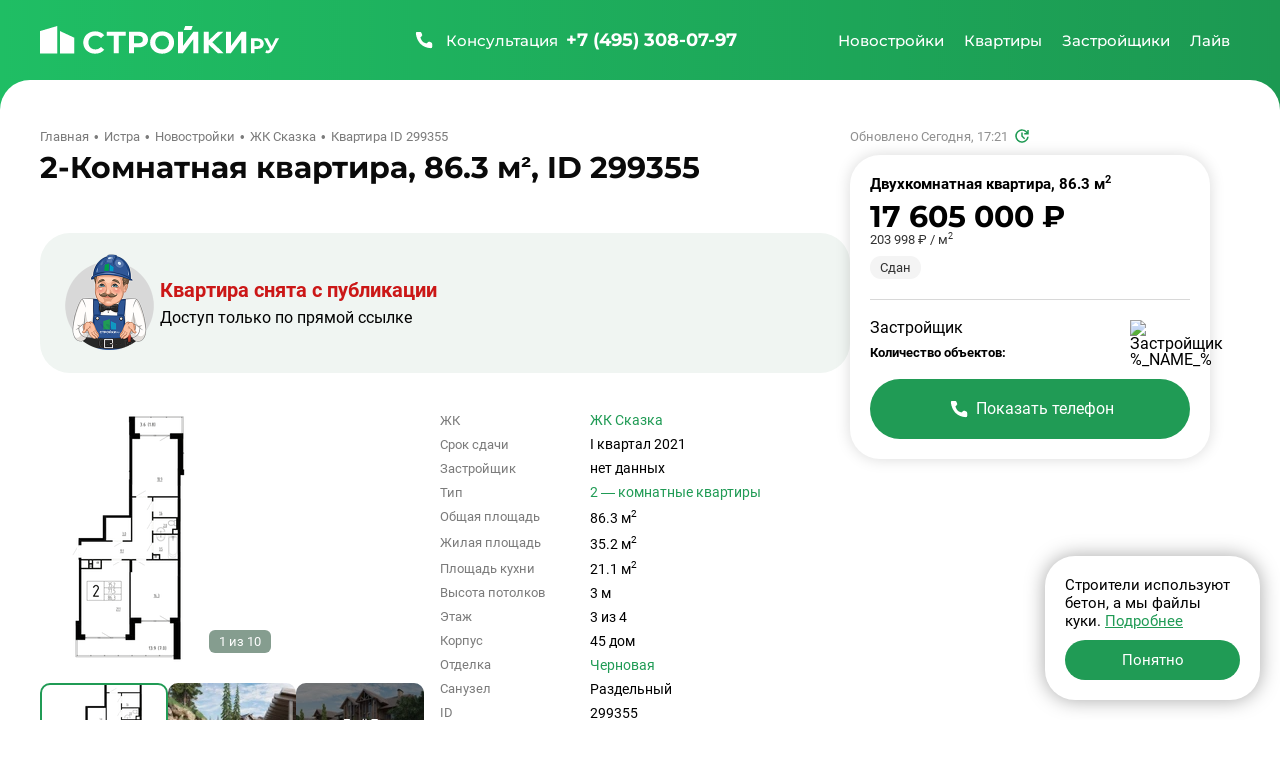

--- FILE ---
content_type: text/html; charset=UTF-8
request_url: https://stroiki.ru/istra/novostroyki/zhk-skazka/kvartira-299355/
body_size: 56752
content:
<!doctype html><html class="page" lang="ru"><head><meta charset="UTF-8"><meta name="viewport" content="width=device-width, initial-scale=1, maximum-scale=2, viewport-fit=cover"><title>Продажа 2-Комнатной квартиры в «ЖК Сказка» в Истре от Содружество - общая площадь 86.3 м², цена 17 605 000 ₽, ID 299355.</title><meta name="description" content="Продается 2-Комнатная квартира в «ЖК Сказка» - Истра, ID 299355: общей площадью 86.3 м², жилой 35.2 м² и кухней - 21.1 м². Стоимость квартиры - 17 605 000 рублей."><link rel="canonical" href="https://stroiki.ru/istra/novostroyki/zhk-skazka/kvartira-299355/"><link rel="icon" type="image/png" href="/build/frontend/images/v2025/favicons/favicon-96x96.322bd7e2.png" sizes="96x96"/><link rel="icon" type="image/svg+xml" href="/build/frontend/images/v2025/favicons/favicon.a2cf01bf.svg"/><link rel="shortcut icon" href="/build/frontend/images/v2025/favicons/favicon.953db01e.ico"/><link rel="apple-touch-icon" sizes="180x180" href="/build/frontend/images/v2025/favicons/apple-touch-icon.8e41bcfc.png"/><meta name="apple-mobile-web-app-title" content="MyWebSite"/><link rel="manifest" href="/build/frontend/images/v2025/favicons/site.dbed585a.webmanifest"/><link rel="stylesheet" href="/build/frontend/vendors~d2eb5610.49e5016e.css" crossorigin="anonymous" data-turbo-track="reload" integrity="sha384-gYRnha8e1lGEV/LYYCjB0m21eNhZNWhi6+hxdxOPmc+kaPFuVr+hYpLQQLavrTEy"><link rel="stylesheet" href="/build/frontend/scripts/after_v2025.4676703f.css" crossorigin="anonymous" data-turbo-track="reload" integrity="sha384-lq76YMSK0kjedC+Hw8UkwCwyy69AY65cd6DBETkL3SWZBjQ+jNwhHZKbhvjO8pFX"><link rel="stylesheet" href="/build/frontend/styles/main_v2025.c90aceea.css" crossorigin="anonymous" data-turbo-track="reload" integrity="sha384-71mPf2Jn3hLcvyMMgjQqikHIG2Qc4zq7qimWiTXsGXl3crFE9cUIsJGGl8q9rkBh"><link rel="preload" as="script" href="/build/frontend/scripts/after_v2025.0c7cba7d.js" crossorigin><script src="/build/frontend/runtime.b1c3f7e3.js" crossorigin="anonymous" defer data-turbo-track="reload" integrity="sha384-HzclmMi3yCyMnJou3dvhqPGGUf0k6MN4uaY+IDUsDXOfofPATUBhrzur92PG0hY4"></script><script src="/build/frontend/vendors~55c99f11.84dc5bb2.js" crossorigin="anonymous" defer data-turbo-track="reload" integrity="sha384-UGuH9Pi4/7BAALV3F9BAfr3nP2UJbTN36XpFs9j2K+xHRneBvtUOCneIVLGb/UsD"></script><script src="/build/frontend/vendors~49d0a293.d0f8a050.js" crossorigin="anonymous" defer data-turbo-track="reload" integrity="sha384-PgLzfYMW/Efro7EUwGRZ0Xp9BOteZbnsk4eVPvQsvTfxfuSwN9eCWP4i7ufU3MqE"></script><script src="/build/frontend/vendors~88f28e38.c256de1e.js" crossorigin="anonymous" defer data-turbo-track="reload" integrity="sha384-UF4taL16O4XujmI7BN917Zwy39/n+J9Ap8FKBU7k8AMQJYPWLXiyqGXMnFqYHW6F"></script><script src="/build/frontend/vendors~4783da10.cac1c5a4.js" crossorigin="anonymous" defer data-turbo-track="reload" integrity="sha384-ihe/339X0avp8wT9vgGI+G0rJwxpTy5jAZ8fDjEJvilyeVISY7m/W78gnHuA2XJg"></script><script src="/build/frontend/vendors~b057fe88.eca62c5d.js" crossorigin="anonymous" defer data-turbo-track="reload" integrity="sha384-RFP1t6TbdK+YBcv70XkZd+pvGUraacmEXGr2edkqKElc7HegvAugBIsS5UQkh0SK"></script><script src="/build/frontend/vendors~5a94f17d.f9991d32.js" crossorigin="anonymous" defer data-turbo-track="reload" integrity="sha384-uYg0yN3yv6qC5qfWHt98Faplfl9qZmhr/tLBlbdiwVepz3829yiHMJwu1+WSP1iw"></script><script src="/build/frontend/vendors~69904bf9.7670f2bf.js" crossorigin="anonymous" defer data-turbo-track="reload" integrity="sha384-4Vi8G0lndp+Hby/JjEaPkWplmt3DZ8eNZOPknEfreg62r2XeokVBIf0bp+y7F/Vl"></script><script src="/build/frontend/vendors~53f2243b.258606be.js" crossorigin="anonymous" defer data-turbo-track="reload" integrity="sha384-pr6IPpZFtFHcedACpfEwD21h1dtWewZdGLYwQUZmM091lG7mu2ALf+sL4lNjYvQ7"></script><script src="/build/frontend/vendors~229eafb5.1eb3ff8a.js" crossorigin="anonymous" defer data-turbo-track="reload" integrity="sha384-eOqU2hZ7eWnd7AgBBGmN+QtAhbuu7K3m6GCzsL6pjaF+4ZtiIK21If0Bi6x9JFz8"></script><script src="/build/frontend/vendors~e93a06c2.81a0488e.js" crossorigin="anonymous" defer data-turbo-track="reload" integrity="sha384-PFkhs3jKQkSGE7B8gx2baBSIYjXx9J7ptSft4h5qWJL+5M+BTik7LvLwZEljFhuY"></script><script src="/build/frontend/vendors~83957c90.e42f4f7f.js" crossorigin="anonymous" defer data-turbo-track="reload" integrity="sha384-rcpLxgWuPX1TpiuthWGTbsGuVJ8QHzJHgxFfDjzUE7KJRV4aCoy0ok8zjpiSp83u"></script><script src="/build/frontend/common.42d68d54.js" crossorigin="anonymous" defer data-turbo-track="reload" integrity="sha384-EcsRszuzzvr5iZzzZA+xuzVxGwe1JzuDwTcPsfO/f/MRJg/noDb85Etu9HHmYUoc"></script><script src="/build/frontend/scripts/base_v2025.658424fb.js" crossorigin="anonymous" defer data-turbo-track="reload" integrity="sha384-wWhB5h1zNd0XZPkLVVz8tTQoQRKJioNt270QPVeTE6VlADPRtY2TqnoTV4QY5D2a"></script><meta property="og:locale" content="ru_RU"/><meta property="og:type" content="website"/><meta property="og:site_name" content="СтройкиРу - независимая витрина недвижимости"/><meta property="og:title" content="Продажа 2-Комнатной квартиры в «ЖК Сказка» в Истре от Содружество - общая площадь 86.3 м², цена 17 605 000 ₽, ID 299355."/><meta property="og:description" content="Продается 2-Комнатная квартира в «ЖК Сказка» - Истра, ID 299355: общей площадью 86.3 м², жилой 35.2 м² и кухней - 21.1 м². Стоимость квартиры - 17 605 000 рублей."/><meta property="og:url" content="https://stroiki.ru/istra/novostroyki/zhk-skazka/kvartira-299355/"/><meta property="og:image" content="https://stroiki.ru/resize/media/xk/rr/xkrr8qp4nzbhk7sy.jpg/400x250.jpg" /><meta property="og:image:width" content="600" /><meta property="og:image:height" content="375" /><meta property="twitter:card" content="summary_large_image" /><meta property="twitter:image" content="https://stroiki.ru/resize/media/xk/rr/xkrr8qp4nzbhk7sy.jpg/400x250.jpg" /><link rel="preconnect" href="https://www.googletagmanager.com"><link rel="preconnect" href="https://mc.yandex.ru"><meta name="robots" content="noindex,follow" /><link rel="preconnect" href="https://api-maps.yandex.ru"><link rel="preconnect" href="https://yastatic.net"></head><body class="page-body page-info" data-turbo="false"><div class="w df"><header class="h dfc"><div class="c dfc"><button class="btn h-btn" type="button" id="h-btn" aria-label="Открыть меню"><svg width="40" height="40"><use class="icon-o" xlink:href="#menu-open"></use><use class="icon-x" xlink:href="#menu-close"></use></svg></button><div class="h-logo"><a class="h-logo-link dfc" href="/istra/" data-link-main><img
                    class="h-logo-img"
                    src="/build/frontend/images/v2025/logo.eee93799.svg"
                    alt="Стройки ру"
                    width="250"
                    height="40"
                    loading="lazy"
                /></a></div><a class="h-call dfc clr-white-text ffm" href="tel:+74953080797" aria-label="Позвонить +7 (495) 308-07-97"><svg class="btn-icon" width="24" height="24"><use xlink:href="#phone"></use></svg><span class="h-call-t fw5">Консультация</span><span class="h-call-n fw7">+7 (495) 308-07-97</span></a><nav class="h-links dfc is-mont fw5 clr-white-text" aria-label="Главное меню" itemscope itemtype="http://schema.org/SiteNavigationElement" id="h-m-b"><meta itemprop="name" content="Навигационное Меню"><a class="h-link dfc" href="/istra/novostroyki/" itemprop="url" title="Перейти на страницу новостроек" data-h-m="n" data-link-change><span itemprop="name">Новостройки</span></a><a class="h-link dfc" href="/istra/kvartiry/" itemprop="url" title="Перейти на страницу квартир" data-h-m="k" data-link-change><span itemprop="name">Квартиры</span></a><a class="h-link dfc" href="/istra/zastroyshiki/" itemprop="url" title="Перейти на страницу застройщиков" data-link-change><span itemprop="name">Застройщики</span></a><a class="h-link dfc" href="/istra/live/" itemprop="url" title="Перейти на страницу новостей" data-h-m="a" data-link-change><span itemprop="name">Лайв</span></a></nav><div class="h-m pos-a" id="h-m-m"><div class="c"><nav class="h-m-n df" data-h-c="n"><div class="w100"><a class="h-m-i fw5 clr-main-h" href="/moskva/novostroyki/">
        Новостройки Москвы
    </a><a class="h-m-i fw5 clr-main-h" href="/moskovskaya-oblast/novostroyki/">
        Новостройки Подмосковья
    </a><a class="h-m-i fw5 clr-main-h mb2" href="/novaya-moskva/novostroyki/">
        Новостройки Новой Москвы
    </a><a class="h-m-i fw5 clr-main-h mb2" href="/istra/karta/"  data-link-change>Новостройки на карте</a><a class="h-m-i fw5 clr-main-h" href="/istra/s-otdelkoy/">Новостройки с отделкой</a><a class="h-m-i fw5 clr-main-h" href="/istra/novostroyki/bez-otdelki/">Новостройки без отделки</a></div><div class="w100"><a class="h-m-i fw5 clr-main-h" href="/istra/novostroyki/klass-ekonom/">Новостройки эконом-класса</a><a class="h-m-i fw5 clr-main-h" href="/istra/novostroyki/klass-komfort/">Новостройки комфорт-класса</a><a class="h-m-i fw5 clr-main-h" href="/istra/novostroyki/klass-biznes/">Новостройки бизнес-класса</a><a class="h-m-i fw5 clr-main-h" href="/istra/novostroyki/klass-elit/">Элитные новостройки</a></div><div class="w100"><a class="h-m-i fw5 clr-main-h" href="/istra/novostroyki/sdacha-kotlovan/"  data-link-change>
        Новостройки на этапе котлована
    </a><a class="h-m-i fw5 clr-main-h" href="/istra/novostroyki/sdacha-start/"  data-link-change>
        Новостройки на старте продаж
    </a><a class="h-m-i fw5 clr-main-h" href="/istra/novostroyki/sdacha-stroitsya/"  data-link-change>
        Строящиеся новостройки
    </a><a class="h-m-i fw5 clr-main-h" href="/istra/novostroyki/sdacha-gotovye/"  data-link-change>
        Готовые новостройки
    </a><a class="h-m-i fw5 clr-main-h" href="/istra/novostroyki/sdacha-plan/"  data-link-change>
        Планируемые новостройки
    </a></div><div class="w100"><a class="h-m-i fw5 clr-main-h" href="/istra/novostroyki/v-ipoteku/"  data-link-change>
        Новостройки в ипотеку
    </a><a class="h-m-i fw5 clr-main-h mb2" href="/istra/novostroyki/s-rassrochkoy/">
        Новостройки с рассрочкой
    </a><a class="h-m-i fw5 clr-main-h mb2" href="/ryadom-s-metro/">
        Новостройки рядом с метро
    </a><a class="h-m-i fw5 clr-main-h" href="/istra/novostroyki/maloetazhnye-zhk/"  data-link-change>
        Малоэтажные новостройки
    </a></div></nav><nav class="h-m-n" data-h-c="k"><div class="w100 dg"><a class="h-m-i fw5 clr-main-h" href="/istra/kvartiry/komnat-studii/"  data-link-change>Студии в новостройках</a><a class="h-m-i fw5 clr-main-h" href="/istra/kvartiry/komnat-odna/"  data-link-change>Однокомнатные квартиры в новостройках</a><a class="h-m-i fw5 clr-main-h" href="/istra/kvartiry/komnat-dve/"  data-link-change>Двухкомнатные квартиры в новостройках</a><a class="h-m-i fw5 clr-main-h mb2" href="/istra/kvartiry/komnat-tri/"  data-link-change>Трехкомнатные квартиры в новостройках</a><a class="h-m-i fw5 clr-main-h" href="/istra/apartamenty/"  data-link-change>Апартаменты</a></div></nav><nav class="h-m-n h-m-n--a" data-h-c="a"><div class="h-m-n-grid w100 dg"><a class="h-m-i fw5 clr-main-h" href="/live/category-important/">Важное</a><a class="h-m-i fw5 clr-main-h" href="/live/category-news/">Новости</a><a class="h-m-i fw5 clr-main-h" href="/live/category-analytics/">Аналитика</a><a class="h-m-i fw5 clr-main-h" href="/live/category-home-choice/">Выбор жилья</a><a class="h-m-i fw5 clr-main-h" href="/live/category-mortgage/">Ипотека</a><a class="h-m-i fw5 clr-main-h" href="/live/category-developers/">Застройщики</a><a class="h-m-i fw5 clr-main-h" href="/live/category-renovation/">Ремонт</a><a class="h-m-i fw5 clr-main-h" href="/live/category-legislation/">Законодательство</a><a class="h-m-i fw5 clr-main-h" href="/live/category-interview/">Интервью</a></div></nav></div></div></div></header><div class="h-mobile w100" id="h-mobile-menu-content"><div class="h-mobile-c w100"><hr class="h-mobile-hr"><div class="h-mobile-b mb4 w100"><button class="h-mobile-heading btn" type="button" data-mobile-menu="n" data-url="/istra/novostroyki/" aria-label="Открыть раздел Новостройки"><span class="btn-text">Новостройки</span><svg class="btn-icon" width="12" height="12"><use xlink:href="#tiny-arrow"></use></svg></button><nav class="h-mobile-l"><a class="h-mobile-l-i db fw5 clr-main-h" href="/moskva/novostroyki/">
        Новостройки Москвы
    </a><a class="h-mobile-l-i db fw5 clr-main-h" href="/moskovskaya-oblast/novostroyki/">
        Новостройки Подмосковья
    </a><a class="h-mobile-l-i db fw5 clr-main-h mb2" href="/novaya-moskva/novostroyki/">
        Новостройки Новой Москвы
    </a><a class="h-mobile-l-i db fw5 clr-main-h mb2" href="/istra/karta/"  data-link-change>Новостройки на карте</a><a class="h-mobile-l-i db fw5 clr-main-h" href="/istra/s-otdelkoy/">Новостройки с отделкой</a><a class="h-mobile-l-i db fw5 clr-main-h mb2" href="/istra/novostroyki/bez-otdelki/">Новостройки без отделки</a><a class="h-mobile-l-i db fw5 clr-main-h" href="/istra/novostroyki/klass-ekonom/">Новостройки эконом-класса</a><a class="h-mobile-l-i db fw5 clr-main-h" href="/istra/novostroyki/klass-komfort/">Новостройки комфорт-класса</a><a class="h-mobile-l-i db fw5 clr-main-h" href="/istra/novostroyki/klass-biznes/">Новостройки бизнес-класса</a><a class="h-mobile-l-i db fw5 clr-main-h mb2" href="/istra/novostroyki/klass-elit/">Элитные новостройки</a><a class="h-mobile-l-i db fw5 clr-main-h" href="/istra/novostroyki/sdacha-kotlovan/"  data-link-change>
        Новостройки на этапе котлована
    </a><a class="h-mobile-l-i db fw5 clr-main-h" href="/istra/novostroyki/sdacha-start/"  data-link-change>
        Новостройки на старте продаж
    </a><a class="h-mobile-l-i db fw5 clr-main-h" href="/istra/novostroyki/sdacha-stroitsya/"  data-link-change>
        Строящиеся новостройки
    </a><a class="h-mobile-l-i db fw5 clr-main-h" href="/istra/novostroyki/sdacha-gotovye/"  data-link-change>
        Готовые новостройки
    </a><a class="h-mobile-l-i db fw5 clr-main-h mb2" href="/istra/novostroyki/sdacha-plan/"  data-link-change>
        Планируемые новостройки
    </a><a class="h-mobile-l-i db fw5 clr-main-h" href="/istra/novostroyki/v-ipoteku/"  data-link-change>
        Новостройки в ипотеку
    </a><a class="h-mobile-l-i db fw5 clr-main-h mb2" href="/istra/novostroyki/s-rassrochkoy/">
        Новостройки с рассрочкой
    </a><a class="h-mobile-l-i db fw5 clr-main-h mb2" href="/ryadom-s-metro/">
        Новостройки рядом с метро
    </a><a class="h-mobile-l-i db fw5 clr-main-h" href="/istra/novostroyki/maloetazhnye-zhk/"  data-link-change>
        Малоэтажные новостройки
    </a></nav></div><div class="h-mobile-b mb4 w100"><button class="h-mobile-heading btn" type="button" data-mobile-menu="k" data-url="/istra/kvartiry/" aria-label="Открыть раздел Квартиры"><span class="btn-text">Квартиры</span><svg class="btn-icon" width="12" height="12"><use xlink:href="#tiny-arrow"></use></svg></button><nav class="h-mobile-l"><a class="h-mobile-l-i db fw5 clr-main-h" href="/istra/kvartiry/komnat-studii/"  data-link-change>Студии в новостройках</a><a class="h-mobile-l-i db fw5 clr-main-h" href="/istra/kvartiry/komnat-odna/"  data-link-change>Однокомнатные квартиры в новостройках</a><a class="h-mobile-l-i db fw5 clr-main-h" href="/istra/kvartiry/komnat-dve/"  data-link-change>Двухкомнатные квартиры в новостройках</a><a class="h-mobile-l-i db fw5 clr-main-h mb2" href="/istra/kvartiry/komnat-tri/"  data-link-change>Трехкомнатные квартиры в новостройках</a><a class="h-mobile-l-i db fw5 clr-main-h" href="/istra/apartamenty/"  data-link-change>Апартаменты</a></nav></div><a class="h-mobile-b h-mobile-b--dev h-mobile-heading btn" href="/istra/zastroyshiki/" itemprop="url" title="Перейти на страницу застройщиков" data-link-change aria-label="Перейти на страницу застройщиков"><span itemprop="name">Застройщики</span></a><div class="h-mobile-b w100"><button class="h-mobile-heading btn" type="button" data-mobile-menu="k" data-url="/istra/live/" aria-label="Открыть раздел Новости"><span class="btn-text">Лайв</span><svg class="btn-icon" width="12" height="12"><use xlink:href="#tiny-arrow"></use></svg></button><nav class="h-mobile-l"><a class="h-mobile-l-i db fw5 clr-main-h" href="/live/category-important/">Важное</a><a class="h-mobile-l-i db fw5 clr-main-h" href="/live/category-news/">Новости</a><a class="h-mobile-l-i db fw5 clr-main-h" href="/live/category-analytics/">Аналитика</a><a class="h-mobile-l-i db fw5 clr-main-h" href="/live/category-home-choice/">Выбор жилья</a><a class="h-mobile-l-i db fw5 clr-main-h" href="/live/category-mortgage/">Ипотека</a><a class="h-mobile-l-i db fw5 clr-main-h" href="/live/category-developers/">Застройщики</a><a class="h-mobile-l-i db fw5 clr-main-h" href="/live/category-renovation/">Ремонт</a><a class="h-mobile-l-i db fw5 clr-main-h" href="/live/category-legislation/">Законодательство</a><a class="h-mobile-l-i db fw5 clr-main-h" href="/live/category-interview/">Интервью</a></nav></div></div><div class="h-mobile-footer w100 mta"><div class="h-mobile-footer-l dfc jcc"><a class="fw5 ffm fz14" href="/o-proekte/">О проекте</a><a class="fw5 ffm fz14" href="/reklama/">Реклама</a><a class="fw5 ffm fz14" href="/contacts/">Контакты</a></div><a class="h-mobile-footer-p dfc" href="tel:+74953080797" aria-label="Позвонить +7 (495) 308-07-97"><span class="fw5">Бесплатная консультация</span><span class="fw7 clr-main-text dfc ffm"><svg width="24" height="24"><use xlink:href="#phone"></use></svg><span class="ml1">+7 (495) 308-07-97</span></span></a></div></div><div class="content"><div class="c"><div class="sticky-c df" style="width: 100%"><main class="sticky-w"><div class="breadcrumbs fz13 dfc clr-grey-b mb2" itemscope itemtype="http://schema.org/BreadcrumbList"><div itemprop="itemListElement" itemscope itemtype="http://schema.org/ListItem"><a class="breadcrumbs-link" href="/" itemprop="item"><span itemprop="name">Главная</span></a><meta itemprop="position" content="1"></div><div itemprop="itemListElement" itemscope itemtype="http://schema.org/ListItem"><a class="breadcrumbs-link" href="/istra/" itemprop="item"><span itemprop="name">Истра</span></a><meta itemprop="position" content="2"></div><div itemprop="itemListElement" itemscope itemtype="http://schema.org/ListItem"><a class="breadcrumbs-link" href="/istra/novostroyki/" itemprop="item"><span itemprop="name">Новостройки</span></a><meta itemprop="position" content="3"></div><div itemprop="itemListElement" itemscope itemtype="http://schema.org/ListItem"><a class="breadcrumbs-link" href="/istra/novostroyki/zhk-skazka/" itemprop="item"><span itemprop="name">ЖК Сказка</span></a><meta itemprop="position" content="4"></div><div itemprop="itemListElement" itemscope itemtype="http://schema.org/ListItem"><span itemprop="item" itemscope itemtype="https://schema.org/Thing"><span itemprop="name">Квартира ID 299355</span></span><meta itemprop="position" content="5"></div></div><article class="flat-container"><div class="flat"><header class="list-heading flat-block"><div class="list-heading-text df jcb w100"><div class="heading ffm fw7"><h1 class="h1 di clr-title">2-Комнатная квартира, 86.3 м², ID 299355</h1></div></div><p class="flat-up fz13 dfc mb2 clr-i" itemprop="datePublished" value="2026-01-22 17:21">Обновлено             
            Сегодня, 17:21
     <svg class="ml1" xmlns="http://www.w3.org/2000/svg" width="18" height="18" fill="none"><path fill="#209B55" d="M9 15.8a6.5 6.5 0 0 1-4.8-2 6.9 6.9 0 0 1-2-4.8c0-1 .2-1.8.6-2.6a7 7 0 0 1 3.6-3.6c.8-.4 1.7-.5 2.6-.5a6.7 6.7 0 0 1 5.3 2.5V3h1.4v4.5h-4.4V6h2a5.6 5.6 0 0 0-1.9-1.7A5 5 0 0 0 9 3.8a5 5 0 0 0-3.7 1.5A5 5 0 0 0 3.8 9a5 5 0 0 0 1.5 3.7A5 5 0 0 0 9 14.3a5 5 0 0 0 3.4-1.3 5 5 0 0 0 1.8-3.3h1.5c-.2 1.8-1 3.2-2.2 4.3A6.6 6.6 0 0 1 9 15.8Zm2.1-3.7L8.3 9.4v-4h1.4v3.4l2.5 2.4-1.1 1Z"/></svg></p></header><div class="remove dfc br"><img class="remove-i" src="/build/frontend/images/v2025/not-found.4fa00492.png"
        alt="Строитель разводит руками, квартира снята с публикации" width="100" height="100" loading="lazy"><div class="remove-t"><div class="remove-t-t mb2 fw7 clr-red">Квартира снята с публикации</div><div class="remove-t-p">Доступ только по прямой ссылке</div></div></div><div class="dn" itemprop="offers" itemscope itemtype="http://schema.org/Offer"><meta itemprop="price" content="17605000"><meta itemprop="priceCurrency" content="RUB"><meta itemprop="availability" content="https://schema.org/SoldOut"><meta itemprop="priceValidUntil" content="2026-02-21T17:21:22Z"></div><div class="flat-main flat-block df flat-main-photos" id="avatar"><div class="flat-gallery flat-gallery--big pos-r"
    
    data-lightbox
    data-count-ph="9"
    data-gallery='{"path":"\/resize\/media\/%_PATH_%\/WxH.webp","list":[{"id":1,"path":"xk\/rr\/xkrr8qp4nzbhk7sy.jpg","width":0,"height":0},{"id":2,"path":"xx\/7t\/xx7toekw8ooujnfh.jpg","width":0,"height":0},{"id":3,"path":"ne\/8x\/ne8xp7arayoy8jck.jpg","width":0,"height":0},{"id":4,"path":"1h\/vw\/1hvw2apdnnav44kx.jpg","width":0,"height":0},{"id":5,"path":"m7\/vy\/m7vye3bhuq6q3c8k.jpg","width":0,"height":0},{"id":6,"path":"99\/x0\/99x09ium6yp3x3gq.jpg","width":0,"height":0},{"id":7,"path":"7p\/pj\/7ppjvhvplzdq6zvx.jpg","width":0,"height":0},{"id":8,"path":"uk\/3x\/uk3xhg0gt7triz4f.jpg","width":0,"height":0},{"id":9,"path":"u2\/pl\/u2pl51gwuobz9fi2.jpg","width":0,"height":0}],"id":"572:299355","count":9,"flatId":299355,"developer":"\u0421\u043e\u0434\u0440\u0443\u0436\u0435\u0441\u0442\u0432\u043e","residence":"\u0416\u041a \u0421\u043a\u0430\u0437\u043a\u0430","rooms":3}'><div class="flat-gallery-swiper swiper" data-flat-url data-flat="572:299355"><div class="flat-gallery-main dfc jcc swiper-wrapper" data-photos="1"><div class="flat-gallery-main-i swiper-slide br active" data-id="0"><picture class="flat-gallery-main-p"><source srcset="/resize/media/xk/rr/xkrr8qp4nzbhk7sy.jpg/fit-256x160.webp"  media="(max-width: 410px)" type="image/webp"><source srcset="/resize/media/xk/rr/xkrr8qp4nzbhk7sy.jpg/fit-256x160.jpg"  media="(max-width: 410px)"><source srcset="/resize/media/xk/rr/xkrr8qp4nzbhk7sy.jpg/fit-320x200.webp" type="image/webp" media="(max-width: 480px)"><source srcset="/resize/media/xk/rr/xkrr8qp4nzbhk7sy.jpg/fit-320x200.jpg"  media="(max-width: 480px)"><source srcset="/resize/media/xk/rr/xkrr8qp4nzbhk7sy.jpg/fit-400x250.webp" type="image/webp"><img src="/resize/media/xk/rr/xkrr8qp4nzbhk7sy.jpg/fit-400x250.jpg"
                                                        loading="lazy"
                            decoding="async"
                            fetchpriority="high"
                            class="flat-gallery-main-img w100 db"
                            width="400"
                            height="250"
                            alt="Планировка двухкомнатной(квартира) площадью 86.3 квадратных метров в ЖК “ЖК Сказка”"></picture></div><div class="flat-gallery-main-i swiper-slide br"  data-id="1" data-index="1"><picture class="flat-gallery-main-p"><source data-srcset="/resize/media/xx/7t/xx7toekw8ooujnfh.jpg/fit-256x160.webp"  media="(max-width: 410px)" type="image/webp"><source data-srcset="/resize/media/xx/7t/xx7toekw8ooujnfh.jpg/fit-256x160.jpg"  media="(max-width: 410px)"><source data-srcset="/resize/media/xx/7t/xx7toekw8ooujnfh.jpg/fit-320x200.webp" type="image/webp" media="(max-width: 480px)"><source data-srcset="/resize/media/xx/7t/xx7toekw8ooujnfh.jpg/fit-320x200.jpg"  media="(max-width: 480px)"><source data-srcset="/resize/media/xx/7t/xx7toekw8ooujnfh.jpg/fit-400x250.webp" type="image/webp"><img class="flat-gallery-main-img br w100 db"
                                                                    data-blurhash="LaE{-1s+Mwae?wIURPWUp0IoaeRk"
                                                                width="400"
                                height="250"
                                alt="Планировка двухкомнатной(квартира) площадью 86.3 квадратных метров в ЖК “ЖК Сказка”"
                                data-src="/resize/media/xx/7t/xx7toekw8ooujnfh.jpg/fit-400x250.jpg"
                                loading="lazy"
                                data-lazy
                                /></picture></div><div class="flat-gallery-main-i swiper-slide br"  data-id="2" data-index="2"><picture class="flat-gallery-main-p"><source data-srcset="/resize/media/ne/8x/ne8xp7arayoy8jck.jpg/fit-256x160.webp"  media="(max-width: 410px)" type="image/webp"><source data-srcset="/resize/media/ne/8x/ne8xp7arayoy8jck.jpg/fit-256x160.jpg"  media="(max-width: 410px)"><source data-srcset="/resize/media/ne/8x/ne8xp7arayoy8jck.jpg/fit-320x200.webp" type="image/webp" media="(max-width: 480px)"><source data-srcset="/resize/media/ne/8x/ne8xp7arayoy8jck.jpg/fit-320x200.jpg"  media="(max-width: 480px)"><source data-srcset="/resize/media/ne/8x/ne8xp7arayoy8jck.jpg/fit-400x250.webp" type="image/webp"><img class="flat-gallery-main-img br w100 db"
                                                                    data-blurhash="LoFiiQ%Mt7j]?wxuofj[.9jFaeWC"
                                                                width="400"
                                height="250"
                                alt="Планировка двухкомнатной(квартира) площадью 86.3 квадратных метров в ЖК “ЖК Сказка”"
                                data-src="/resize/media/ne/8x/ne8xp7arayoy8jck.jpg/fit-400x250.jpg"
                                loading="lazy"
                                data-lazy
                                /></picture></div><div class="flat-gallery-main-i swiper-slide br" data-count=&quot;9&quot;  data-id="3" data-index="3"><picture class="flat-gallery-main-p"><source data-srcset="/resize/media/1h/vw/1hvw2apdnnav44kx.jpg/fit-256x160.webp"  media="(max-width: 410px)" type="image/webp"><source data-srcset="/resize/media/1h/vw/1hvw2apdnnav44kx.jpg/fit-256x160.jpg"  media="(max-width: 410px)"><source data-srcset="/resize/media/1h/vw/1hvw2apdnnav44kx.jpg/fit-320x200.webp" type="image/webp" media="(max-width: 480px)"><source data-srcset="/resize/media/1h/vw/1hvw2apdnnav44kx.jpg/fit-320x200.jpg"  media="(max-width: 480px)"><source data-srcset="/resize/media/1h/vw/1hvw2apdnnav44kx.jpg/fit-400x250.webp" type="image/webp"><img class="flat-gallery-main-img br w100 db"
                                                                    data-blurhash="L6Dcmg~V^+n}~pMxs;Ro5QIpN1%2"
                                                                width="400"
                                height="250"
                                alt="Планировка двухкомнатной(квартира) площадью 86.3 квадратных метров в ЖК “ЖК Сказка”"
                                data-src="/resize/media/1h/vw/1hvw2apdnnav44kx.jpg/fit-400x250.jpg"
                                loading="lazy"
                                data-lazy
                                /></picture></div></div></div><div class="flat-gallery-th w100 dfc"></div><div class="flat-gallery-counter pos-a fz13 clr-white-text"><span data-count-cur>1</span> из <span data-count-all>10</span></div></div><div class="flat-stats"><div class="flat-stats-price df"><p class="fw7 ffm flat-stats-price-v">17 605 000 ₽</p><p class="fz13 clr-grey">203 998 ₽ / м<sup>2</sup></p></div><dl class="info-table w100"><div class="info-table-item dfc"><dt class="info-table-k clr-grey-b fz13">ЖК</dt><dd class="info-table-v fz14"><a class="clr-main-text" href="/istra/novostroyki/zhk-skazka/">ЖК Сказка</a></dd></div><div class="info-table-item dfc"><dt class="info-table-k clr-grey-b fz13">Срок сдачи</dt><dd class="info-table-v fz14">I квартал 2021</dd></div><div class="info-table-item dfc"><dt class="info-table-k clr-grey-b fz13">Застройщик</dt><dd class="info-table-v fz14" data-developer-name>нет данных</dd></div><div class="info-table-item dfc"><dt class="info-table-k clr-grey-b fz13">Тип</dt><dd class="info-table-v fz14"><a class="clr-main-text" href="/istra/kvartiry/komnat-dve/">2&nbsp;&mdash; комнатные квартиры</a></dd></div><div class="info-table-item dfc"><dt class="info-table-k clr-grey-b fz13">Общая площадь</dt><dd class="info-table-v fz14">86.3 м<sup>2</sup></dd></div><div class="info-table-item dfc"><dt class="info-table-k clr-grey-b fz13">Жилая площадь</dt><dd class="info-table-v fz14">35.2 м<sup>2</sup></dd></div><div class="info-table-item dfc"><dt class="info-table-k clr-grey-b fz13">Площадь кухни</dt><dd class="info-table-v fz14">21.1 м<sup>2</sup></dd></div><div class="info-table-item dfc"><dt class="info-table-k clr-grey-b fz13">Высота потолков</dt><dd class="info-table-v fz14">3 м</dd></div><div class="info-table-item dfc"><dt class="info-table-k clr-grey-b fz13">Этаж</dt><dd class="info-table-v fz14">3  из 4</dd></div><div class="info-table-item dfc"><dt class="info-table-k clr-grey-b fz13">Корпус</dt><dd class="info-table-v fz14">45 дом</dd></div><div class="info-table-item dfc"><dt class="info-table-k clr-grey-b fz13">Отделка</dt><dd class="info-table-v fz14"><a class="clr-main-text" href="/istra/kvartiry/chernovaya/">Черновая</a></dd></div><div class="info-table-item dfc"><dt class="info-table-k clr-grey-b fz13">Санузел</dt><dd class="info-table-v fz14">Раздельный</dd></div><div class="info-table-item dfc"><dt class="info-table-k clr-grey-b fz13">ID</dt><dd class="info-table-v fz14">299355</dd></div></dl></div></div><div class="flat-location flat-block df"><h2 class="h2 ffm">Расположение</h2><div class="fz14 clr-grey"><div class="c-i-d dfc it mb2"><svg class="iti clr-main-text" width="17" height="14"><use xlink:href="#map-point"></use></svg><address class="itt"><a class="" href="/istra/">Истра,</a>село Павловская Слобода, ул Береговая
                                </address></div><div class="metro-list df"><a class="dfc  clr-main-h"
    href="/metro-tushinskaya/"
    aria-label="Метро Тушинская"><svg class="iti" width="17" height="12" title="Тушинская"><use style="fill:#800080" xlink:href="#metro"></use></svg><span class="itt" aria-label="Станция Тушинская">Тушинская</span><div class="dfc clr-i time" aria-label="Время на машине до станции Тушинская приблизительно составляет 25 мин."><svg class=ml1 width="16" height="17"><use xlink:href="#time-car"></use></svg><span class="">25 мин.</span></div></a><a class="dfc  clr-main-h"
    href="/metro-shchukinskaya/"
    aria-label="Метро Щукинская"><svg class="iti" width="17" height="12" title="Щукинская"><use style="fill:#800080" xlink:href="#metro"></use></svg><span class="itt" aria-label="Станция Щукинская">Щукинская</span><div class="dfc clr-i time" aria-label="Время на машине до станции Щукинская приблизительно составляет 30 мин."><svg class=ml1 width="16" height="17"><use xlink:href="#time-car"></use></svg><span class="">30 мин.</span></div></a></div></div><div class="ymap-c br w100"><div class="ymap-c br w100"><div class="ymap" id="ymap"></div></div></div></div><div class="flat-about flat-block df" id="about"><h2 class="h2 ffm">Описание</h2><p class="flat-about-title fz14"><b>Двухкомнатная квартира, 86.3 м<sup>2</sup></b> в <a class="clr-main-text" href="/istra/novostroyki/zhk-skazka/">ЖК Сказка</a> от <span data-developer-name></span></p><p class="flat-about-text fz14 clr-grey">Продается 2-комн. квартира в новостройке ЖК Сказка за 17 605 000 руб, находящаяся по адресу Истра, село Павловская Слобода, ул Береговая. Застройщик Содружество. Квартира сдается в 1 квартале 2021 года с черновой отделкой, в 25 минутах на машине от станции метрополитена Тушинская. Общая площадь квартиры - 86.3 кв. м. Этаж 3 из 5. ID квартиры на СтройкиРУ 299355, назовите его когда будете звонить.</p><meta itemprop="description" content="Продается 2-Комнатная квартира в «ЖК Сказка» - Истра, ID 299355: общей площадью 86.3 м², жилой 35.2 м² и кухней - 21.1 м². Стоимость квартиры - 17 605 000 рублей."></div><div class="flat-estate-about flat-block df" id="about"><h2 class="h2 ffm">Подробнее о <a class="clr-main-text" href="/istra/novostroyki/zhk-skazka/">ЖК Сказка</a></h2><div class="flat-estate-about-gallery swiper w100" id="flat-estate-about-gallery"><div class="swiper-wrapper" id="estate-photo-gallery"><a class="swiper-slide" href="/resize/media/xx/7t/xx7toekw8ooujnfh.jpg/fullsize.webp"><picture class="" data-path="xx/7t/xx7toekw8ooujnfh.jpg" data-id="1"><source srcset="/resize/media/xx/7t/xx7toekw8ooujnfh.jpg/256x160.webp" type="image/webp" media="(max-width: 480px)"><source srcset="/resize/media/xx/7t/xx7toekw8ooujnfh.jpg/256x160.jpg" media="(max-width: 480px)"><source srcset="/resize/media/xx/7t/xx7toekw8ooujnfh.jpg/340x212.webp" type="image/webp"><img class="flat-estate-about-img br"
                                                    width="340"
                                                    height="212"
                                                    alt="парковка жк Сказка"
                                                    src="/resize/media/xx/7t/xx7toekw8ooujnfh.jpg/340x212.jpg"
                                                    loading="lazy"
                                                    data-lazy
                                                    /></picture></a><a class="swiper-slide" href="/resize/media/ne/8x/ne8xp7arayoy8jck.jpg/fullsize.webp"><picture class="" data-path="ne/8x/ne8xp7arayoy8jck.jpg" data-id="2"><source srcset="/resize/media/ne/8x/ne8xp7arayoy8jck.jpg/256x160.webp" type="image/webp" media="(max-width: 480px)"><source srcset="/resize/media/ne/8x/ne8xp7arayoy8jck.jpg/256x160.jpg" media="(max-width: 480px)"><source srcset="/resize/media/ne/8x/ne8xp7arayoy8jck.jpg/340x212.webp" type="image/webp"><img class="flat-estate-about-img br"
                                                    width="340"
                                                    height="212"
                                                    alt="жк Сказка"
                                                    src="/resize/media/ne/8x/ne8xp7arayoy8jck.jpg/340x212.jpg"
                                                    loading="lazy"
                                                    data-lazy
                                                    /></picture></a><a class="swiper-slide" href="/resize/media/1h/vw/1hvw2apdnnav44kx.jpg/fullsize.webp"><picture class="" data-path="1h/vw/1hvw2apdnnav44kx.jpg" data-id="3"><source srcset="/resize/media/1h/vw/1hvw2apdnnav44kx.jpg/256x160.webp" type="image/webp" media="(max-width: 480px)"><source srcset="/resize/media/1h/vw/1hvw2apdnnav44kx.jpg/256x160.jpg" media="(max-width: 480px)"><source srcset="/resize/media/1h/vw/1hvw2apdnnav44kx.jpg/340x212.webp" type="image/webp"><img class="flat-estate-about-img br"
                                                    width="340"
                                                    height="212"
                                                    alt="рядом водоем"
                                                    src="/resize/media/1h/vw/1hvw2apdnnav44kx.jpg/340x212.jpg"
                                                    loading="lazy"
                                                    data-lazy
                                                    /></picture></a><a class="swiper-slide" href="/resize/media/m7/vy/m7vye3bhuq6q3c8k.jpg/fullsize.webp"><picture class="" data-path="m7/vy/m7vye3bhuq6q3c8k.jpg" data-id="4"><source srcset="/resize/media/m7/vy/m7vye3bhuq6q3c8k.jpg/256x160.webp" type="image/webp" media="(max-width: 480px)"><source srcset="/resize/media/m7/vy/m7vye3bhuq6q3c8k.jpg/256x160.jpg" media="(max-width: 480px)"><source srcset="/resize/media/m7/vy/m7vye3bhuq6q3c8k.jpg/340x212.webp" type="image/webp"><img class="flat-estate-about-img br"
                                                    width="340"
                                                    height="212"
                                                    alt="территория жк"
                                                    src="/resize/media/m7/vy/m7vye3bhuq6q3c8k.jpg/340x212.jpg"
                                                    loading="lazy"
                                                    data-lazy
                                                    /></picture></a><a class="swiper-slide" href="/resize/media/99/x0/99x09ium6yp3x3gq.jpg/fullsize.webp"><picture class="" data-path="99/x0/99x09ium6yp3x3gq.jpg" data-id="5"><source srcset="/resize/media/99/x0/99x09ium6yp3x3gq.jpg/256x160.webp" type="image/webp" media="(max-width: 480px)"><source srcset="/resize/media/99/x0/99x09ium6yp3x3gq.jpg/256x160.jpg" media="(max-width: 480px)"><source srcset="/resize/media/99/x0/99x09ium6yp3x3gq.jpg/340x212.webp" type="image/webp"><img class="flat-estate-about-img br"
                                                    width="340"
                                                    height="212"
                                                    alt="жк Сказка"
                                                    src="/resize/media/99/x0/99x09ium6yp3x3gq.jpg/340x212.jpg"
                                                    loading="lazy"
                                                    data-lazy
                                                    /></picture></a><a class="swiper-slide" href="/resize/media/7p/pj/7ppjvhvplzdq6zvx.jpg/fullsize.webp"><picture class="" data-path="7p/pj/7ppjvhvplzdq6zvx.jpg" data-id="6"><source srcset="/resize/media/7p/pj/7ppjvhvplzdq6zvx.jpg/256x160.webp" type="image/webp" media="(max-width: 480px)"><source srcset="/resize/media/7p/pj/7ppjvhvplzdq6zvx.jpg/256x160.jpg" media="(max-width: 480px)"><source srcset="/resize/media/7p/pj/7ppjvhvplzdq6zvx.jpg/340x212.webp" type="image/webp"><img class="flat-estate-about-img br"
                                                    width="340"
                                                    height="212"
                                                    alt="жк Сказка"
                                                    src="/resize/media/7p/pj/7ppjvhvplzdq6zvx.jpg/340x212.jpg"
                                                    loading="lazy"
                                                    data-lazy
                                                    /></picture></a><a class="swiper-slide" href="/resize/media/uk/3x/uk3xhg0gt7triz4f.jpg/fullsize.webp"><picture class="" data-path="uk/3x/uk3xhg0gt7triz4f.jpg" data-id="7"><source srcset="/resize/media/uk/3x/uk3xhg0gt7triz4f.jpg/256x160.webp" type="image/webp" media="(max-width: 480px)"><source srcset="/resize/media/uk/3x/uk3xhg0gt7triz4f.jpg/256x160.jpg" media="(max-width: 480px)"><source srcset="/resize/media/uk/3x/uk3xhg0gt7triz4f.jpg/340x212.webp" type="image/webp"><img class="flat-estate-about-img br"
                                                    width="340"
                                                    height="212"
                                                    alt="этапы строительства"
                                                    src="/resize/media/uk/3x/uk3xhg0gt7triz4f.jpg/340x212.jpg"
                                                    loading="lazy"
                                                    data-lazy
                                                    /></picture></a><a class="swiper-slide" href="/resize/media/u2/pl/u2pl51gwuobz9fi2.jpg/fullsize.webp"><picture class="" data-path="u2/pl/u2pl51gwuobz9fi2.jpg" data-id="8"><source srcset="/resize/media/u2/pl/u2pl51gwuobz9fi2.jpg/256x160.webp" type="image/webp" media="(max-width: 480px)"><source srcset="/resize/media/u2/pl/u2pl51gwuobz9fi2.jpg/256x160.jpg" media="(max-width: 480px)"><source srcset="/resize/media/u2/pl/u2pl51gwuobz9fi2.jpg/340x212.webp" type="image/webp"><img class="flat-estate-about-img br"
                                                    width="340"
                                                    height="212"
                                                    alt="этапы строительства"
                                                    src="/resize/media/u2/pl/u2pl51gwuobz9fi2.jpg/340x212.jpg"
                                                    loading="lazy"
                                                    data-lazy
                                                    /></picture></a></div><div class="swiper-button-prev" tabindex="0" role="button" aria-label="Предыдущий слайд"><svg class="" width="24" height="24" aria-hidden="true" focusable="false"><use xlink:href="#nav-arrow"></use></svg></div><div class="swiper-button-next" tabindex="0" role="button" aria-label="Следующий слайд"><svg class="" width="24" height="24" aria-hidden="true" focusable="false"><use xlink:href="#nav-arrow"></use></svg></div></div><div class="flat-about-text flat-estate-text fz14 clr-grey pos-r">
                                Объект недвижимости возводит застройщик «Содружество» в Истринском районе Подмосковья. Проектом предусмотрено возведение 35 монолитных домов. Высота зданий – 3-4 этажа. На выбор покупателя предлагаются 1-3 комнатные квартиры, площадь которых варьируется от 40 до 150 м2 при высоте потолков от 3 до 7.5 метров.
Безопасность жителей будет обеспечивать круглосуточная охрана и система видеонаблюдения на территории всего объекта недвижимости.
Застройщик позаботится о наличии комфортных условий для жильцов. Будут оборудованы:
·  Детские площадки;
·  Спортивные площадки;
·  Прогулочные зоны;
·  Искусственные водоёмы;
·  Подземный паркинг.
Застройщик оборудует на берегу реки Истры собственную набережную с пляжами, зонами для отдыха и обзорными площадками.
Жителям ЖК «Сказка» будет доступна инфраструктура села Павловская Слобода. Здесь располагаются школы, детские сады, сетевые супермаркеты, аптеки, рестораны.
Жилищный комплекс находится в 19 километрах от МКАД. До ближайших станций метро «Тушинская» и «Щукинская» можно добраться на общественном транспорте. Автомобилисты могут воспользоваться выездом на Новорижское и Строгинское шоссе.
                                <a class="clr-main-text" href="/istra/novostroyki/zhk-skazka/">Страница ЖК >></a></div></div><div class="estate-block"><h2 class="h2 ffm mb3">Особенности</h2><ul class="features-list dg"><li class="features-item"><a class="features-l dfc clr-grey" href="/istra/novostroyki/pentkhausy/" tabindex="0" aria-label="1. Пентхаусы"><svg class="features-i" width="24" height="24"><use xlink:href="#panthouse"></use></svg><span>Пентхаусы</span></a></li><li class="features-item"><a class="features-l dfc clr-grey" href="/istra/novostroyki/bez-musoroprovoda/" tabindex="0" aria-label="2. Без мусоропровода"><svg class="features-i" width="24" height="24"><use xlink:href="#notrash"></use></svg><span>Без мусоропровода</span></a></li><li class="features-item"><a class="features-l dfc clr-grey" href="/istra/novostroyki/ryadom-vodoyem/" tabindex="0" aria-label="3. Рядом водоём"><svg class="features-i" width="24" height="24"><use xlink:href="#water"></use></svg><span>Рядом водоём</span></a></li><li class="features-item"><a class="features-l dfc clr-grey" href="/istra/novostroyki/ryadom-park/" tabindex="0" aria-label="4. Рядом парк"><svg class="features-i" width="24" height="24"><use xlink:href="#park"></use></svg><span>Рядом парк</span></a></li><li class="features-item"><a class="features-l dfc clr-grey" href="/istra/novostroyki/panoramnoye-ostekleniye/" tabindex="0" aria-label="5. Панорамное остекление"><svg class="features-i" width="24" height="24"><use xlink:href="#panoram"></use></svg><span>Панорамное остекление</span></a></li><li class="features-item"><a class="features-l dfc clr-grey" href="/istra/novostroyki/ryadom-magaziny/" tabindex="0" aria-label="6. Рядом Магазины"><svg class="features-i" width="24" height="24"><use xlink:href="#shops"></use></svg><span>Рядом Магазины</span></a></li><li class="features-item"><a class="features-l dfc clr-grey" href="/istra/novostroyki/ryadom-shkola/" tabindex="0" aria-label="7. Рядом школа"><svg class="features-i" width="24" height="24"><use xlink:href="#school"></use></svg><span>Рядом школа</span></a></li><li class="features-item"><a class="features-l dfc clr-grey" href="/istra/novostroyki/detskaya-ploshadka/" tabindex="0" aria-label="8. Детская площадка"><svg class="features-i" width="24" height="24"><use xlink:href="#childplayground"></use></svg><span>Детская площадка</span><span class="features-c clr-white-text bg-main fz12">1 шт</span></a></li><li class="features-item"><a class="features-l dfc clr-grey" href="/istra/novostroyki/ryadom-detskij-sad/" tabindex="0" aria-label="9. Рядом детский сад"><svg class="features-i" width="24" height="24"><use xlink:href="#kindergarten"></use></svg><span>Рядом детский сад</span></a></li><li class="features-item"><a class="features-l dfc clr-grey" href="/istra/novostroyki/master-spalni/" tabindex="0" aria-label="10. Мастер-спальни"><svg class="features-i" width="24" height="24"><use xlink:href="#bedroom"></use></svg><span>Мастер-спальни</span></a></li></ul></div><div class="flat-developer dev-info flat-block br" id="developer-data"><a href="/zastroyshiki/sodruzhestvo/"><picture data-developer-avatar><source data-srcset="/resize/media/%_PATH_%/60x60.webp" type="image/webp" media="(max-width: 768px)"><source data-srcset="/resize/media/%_PATH_%/60x60.jpg" media="(max-width: 768px)"><source data-srcset="/resize/media/%_PATH_%/100x100.webp" type="image/webp"><img class="dev-info-avatar br"
                                    data-src="/resize/media/%_PATH_%/100x100.jpg"
                                    loading="lazy"
                                    alt="Застройщик %_NAME_%"
                                    width="100" height="100"/></picture></a><a class="flat-developer-heading fz12 mb4 clr-grey-m db" href="/zastroyshiki/sodruzhestvo/">
                            Застройщик
                            <span class="flat-developer-heading-name db fw7 clr-title" data-developer-name>%_NAME_%</span></a><div class="dev-info-h-info df fz12"><div class="dev-info-h-info-item dfc"><span class="dev-info-h-info-h fw7 clr-title" data-developer-year>%_YEAR_%</span><span class="dev-info-h-info-t clr-grey-m">Год основания</span></div><div class="dev-info-h-info-item dfc"><span class="dev-info-h-info-h fw7 clr-title" data-developer-b-housing>99</span><span class="dev-info-h-info-t clr-grey-m" data-developer-b-estate>Сдано корпусов в 9 ЖК</span></div><div class="dev-info-h-info-item dfc"><span class="dev-info-h-info-h fw7 clr-title" data-developer-c-housing>999</span><span class="dev-info-h-info-t clr-grey-m" data-developer-c-estate>Строится корпусов в 99 ЖК</span></div></div><div class="dev-heading-about dg clr-grey"><p class="flat-developer-text clr-grey fz14" data-developer-desc></p><a class="dev-info-link clr-main-text" href="/zastroyshiki/sodruzhestvo/" data-developer-name-additional>Подробнее о %_NAME_%</a></div></div><div class="fetcher-b b" data-fetch="developer" data-url><header class="fetcher-h mb2 dfc"><h2 class="ffm h2 mr3">Жилые комплексы от
                                <a class="fetcher-h-l" href="/zastroyshiki/sodruzhestvo/#estates" aria-label="Список жилых комплексов от застройщика"><span class="fetcher-h-title clr-main-text" data-developer-name></span><svg width="20" height="20" aria-hidden="true" focusable="false"><use xlink:href="#heading-arrow"></use></svg></a></h2></header><div class="swiper-block"><div class="swiper w100" id="fetch-estate-dev"><ul class="swiper-wrapper offers-e offers-e-dev-estate" data-fetch-list><li class="card-estate swiper-slide w100 pos-r swiper-slide-active" style="margin-right: 10px;"><a target="_blank"><div class="card-poster mb2 fetcher-loader"></div><div class="c-i clr-grey"><p class="c-i-t clr-title clr-main-h fw7 mb2 fetcher-loader"></p><div class="c-i-loc-tgb fetcher-loader"></div><p class="c-i-price fw7 clr-title fetcher-loader"></p><p class="c-i-de clr-i mb2"><span class="fetcher-loader db"></span><span class="fetcher-loader db"></span><span class="fetcher-loader db"></span></p></div></a></li><li class="card-estate swiper-slide w100 pos-r swiper-slide-active" style="margin-right: 10px;"><a target="_blank"><div class="card-poster mb2 fetcher-loader"></div><div class="c-i clr-grey"><p class="c-i-t clr-title clr-main-h fw7 mb2 fetcher-loader"></p><div class="c-i-loc-tgb fetcher-loader"></div><p class="c-i-price fw7 clr-title fetcher-loader"></p><p class="c-i-de clr-i mb2"><span class="fetcher-loader db"></span><span class="fetcher-loader db"></span><span class="fetcher-loader db"></span></p></div></a></li><li class="card-estate swiper-slide w100 pos-r swiper-slide-active" style="margin-right: 10px;"><a target="_blank"><div class="card-poster mb2 fetcher-loader"></div><div class="c-i clr-grey"><p class="c-i-t clr-title clr-main-h fw7 mb2 fetcher-loader"></p><div class="c-i-loc-tgb fetcher-loader"></div><p class="c-i-price fw7 clr-title fetcher-loader"></p><p class="c-i-de clr-i mb2"><span class="fetcher-loader db"></span><span class="fetcher-loader db"></span><span class="fetcher-loader db"></span></p></div></a></li></ul><div class="swiper-scrollbar"></div></div></div></div><div class="estate-progress flat-block df" id="construction"><h2 class="h2 ffm">Ход строительства</h2><div class="estate-progress" id="estate-progress"><div class="estate-progress-header br dfc mb1 jcb"><div class=""><select class="estate-progress-year-select" id="estate-progress-years"></select></div><div class="estate-progress-months dfc br" id="estate-progress-months"><button class="filter-btn btn" type="button" data-num="1" aria-label="Показать фотографии за Янв">Янв</button><button class="filter-btn btn" type="button" data-num="2" aria-label="Показать фотографии за Фев">Фев</button><button class="filter-btn btn" type="button" data-num="3" aria-label="Показать фотографии за Мар">Мар</button><button class="filter-btn btn" type="button" data-num="4" aria-label="Показать фотографии за Апр">Апр</button><button class="filter-btn btn" type="button" data-num="5" aria-label="Показать фотографии за Май">Май</button><button class="filter-btn btn" type="button" data-num="6" aria-label="Показать фотографии за Июн">Июн</button><button class="filter-btn btn" type="button" data-num="7" aria-label="Показать фотографии за Июл">Июл</button><button class="filter-btn btn" type="button" data-num="8" aria-label="Показать фотографии за Авг">Авг</button><button class="filter-btn btn" type="button" data-num="9" aria-label="Показать фотографии за Сен">Сен</button><button class="filter-btn btn" type="button" data-num="10" aria-label="Показать фотографии за Окт">Окт</button><button class="filter-btn btn" type="button" data-num="11" aria-label="Показать фотографии за Ноя">Ноя</button><button class="filter-btn btn" type="button" data-num="12" aria-label="Показать фотографии за Дек">Дек</button></div><select class="estate-progress-months-select" id="estate-progress-months-select"><option data-num="1" value="Янв">Янв</option><option data-num="2" value="Фев">Фев</option><option data-num="3" value="Мар">Мар</option><option data-num="4" value="Апр">Апр</option><option data-num="5" value="Май">Май</option><option data-num="6" value="Июн">Июн</option><option data-num="7" value="Июл">Июл</option><option data-num="8" value="Авг">Авг</option><option data-num="9" value="Сен">Сен</option><option data-num="10" value="Окт">Окт</option><option data-num="11" value="Ноя">Ноя</option><option data-num="12" value="Дек">Дек</option></select></div><div class="estate-progress-content progress-gallery dg" id="estate-progress-content" data-pswp-uid="2"></div></div></div><div class="document-list-container flat-block df" id="documents"><h2 class="h2 ffm mb3">Документация</h2><ul class="document-list clr-white-bg br"><li class="document-list-item"><a class="document-link dgc" href="/download-document/53508/1e/yh/1eyhnm4y6zwkcxqs.pdf/" download target="_blank"><svg class="document-type-icon" width="24" height="24"><use xlink:href="#file-type-pdf"></use></svg><div class="document-name clr-main-text">
                    Разрешение на ввод RU50-08-21067-2022, корпус 58 дом
                    <span class="document-date fz14 clr-grey">03.03.2022</span></div><div class="document-link-container dgc"><div class="document-size">188.47 кб, pdf</div><svg class="document-download-icon" width="24" height="24"><use class="document-download-icon-basic" xlink:href="#doc"></use><use class="document-download-icon-hover" xlink:href="#doc-h"></use></svg></div></a></li><li class="document-list-item"><a class="document-link dgc" href="/download-document/53504/3o/wy/3owy9hs1lmt60x6c.pdf/" download target="_blank"><svg class="document-type-icon" width="24" height="24"><use xlink:href="#file-type-pdf"></use></svg><div class="document-name clr-main-text">
                    Проектная декларация № 50-001581, корпус 58 дом
                    <span class="document-date fz14 clr-grey">01.03.2022</span></div><div class="document-link-container dgc"><div class="document-size">436.52 кб, pdf</div><svg class="document-download-icon" width="24" height="24"><use class="document-download-icon-basic" xlink:href="#doc"></use><use class="document-download-icon-hover" xlink:href="#doc-h"></use></svg></div></a></li><li class="document-list-item"><a class="document-link dgc" href="/download-document/53510/of/vq/ofvqy90fpds8rdwt.pdf/" download target="_blank"><svg class="document-type-icon" width="24" height="24"><use xlink:href="#file-type-pdf"></use></svg><div class="document-name clr-main-text">
                    Градостроительный план  земельного участка, корпус 58 дом
                    <span class="document-date fz14 clr-grey">13.01.2020</span></div><div class="document-link-container dgc"><div class="document-size">988.80 кб, pdf</div><svg class="document-download-icon" width="24" height="24"><use class="document-download-icon-basic" xlink:href="#doc"></use><use class="document-download-icon-hover" xlink:href="#doc-h"></use></svg></div></a></li><li class="document-list-item"><a class="document-link dgc" href="/download-document/53511/vv/vp/vvvp08snmfbihz4q.pdf/" download target="_blank"><svg class="document-type-icon" width="24" height="24"><use xlink:href="#file-type-pdf"></use></svg><div class="document-name clr-main-text">
                    Схема планировочной организации земельного участка, корпус 58 дом
                    <span class="document-date fz14 clr-grey">25.11.2019</span></div><div class="document-link-container dgc"><div class="document-size">14.01 мб, pdf</div><svg class="document-download-icon" width="24" height="24"><use class="document-download-icon-basic" xlink:href="#doc"></use><use class="document-download-icon-hover" xlink:href="#doc-h"></use></svg></div></a></li><li class="document-list-item"><a class="document-link dgc" href="/download-document/53509/9p/gz/9pgzoipnjc232rqc.pdf/" download target="_blank"><svg class="document-type-icon" width="24" height="24"><use xlink:href="#file-type-pdf"></use></svg><div class="document-name clr-main-text">
                    Извещение о начале строительства, корпус 58 дом
                    <span class="document-date fz14 clr-grey">26.07.2019</span></div><div class="document-link-container dgc"><div class="document-size">418.02 кб, pdf</div><svg class="document-download-icon" width="24" height="24"><use class="document-download-icon-basic" xlink:href="#doc"></use><use class="document-download-icon-hover" xlink:href="#doc-h"></use></svg></div></a></li><li class="document-list-item dn"><a class="document-link dgc" href="/download-document/53507/9y/jy/9yjytq17mgd0un6d.pdf/" download target="_blank"><svg class="document-type-icon" width="24" height="24"><use xlink:href="#file-type-pdf"></use></svg><div class="document-name clr-main-text">
                    Заключение о степени готовности RU50-8-11524-2018, корпус 58 дом
                    <span class="document-date fz14 clr-grey">10.07.2019</span></div><div class="document-link-container dgc"><div class="document-size">931.83 кб, pdf</div><svg class="document-download-icon" width="24" height="24"><use class="document-download-icon-basic" xlink:href="#doc"></use><use class="document-download-icon-hover" xlink:href="#doc-h"></use></svg></div></a></li><li class="document-list-item dn"><a class="document-link dgc" href="/download-document/53513/53/s9/53s94x4q5yvwriq6.pdf/" download target="_blank"><svg class="document-type-icon" width="24" height="24"><use xlink:href="#file-type-pdf"></use></svg><div class="document-name clr-main-text">
                    Проект договора участия в долевом строительстве, корпус 58 дом
                    <span class="document-date fz14 clr-grey">08.04.2019</span></div><div class="document-link-container dgc"><div class="document-size">489.00 кб, pdf</div><svg class="document-download-icon" width="24" height="24"><use class="document-download-icon-basic" xlink:href="#doc"></use><use class="document-download-icon-hover" xlink:href="#doc-h"></use></svg></div></a></li><li class="document-list-item dn"><a class="document-link dgc" href="/download-document/53512/9s/an/9sanfby15xt60e79.pdf/" download target="_blank"><svg class="document-type-icon" width="24" height="24"><use xlink:href="#file-type-pdf"></use></svg><div class="document-name clr-main-text">
                    Сведения об уплате застройщиком обязательных  отчислений, корпус 58 дом
                    <span class="document-date fz14 clr-grey">25.01.2019</span></div><div class="document-link-container dgc"><div class="document-size">217.81 кб, pdf</div><svg class="document-download-icon" width="24" height="24"><use class="document-download-icon-basic" xlink:href="#doc"></use><use class="document-download-icon-hover" xlink:href="#doc-h"></use></svg></div></a></li><li class="document-list-item dn"><a class="document-link dgc" href="/download-document/53505/md/z0/mdz0pqed63kk9g6x.pdf/" download target="_blank"><svg class="document-type-icon" width="24" height="24"><use xlink:href="#file-type-pdf"></use></svg><div class="document-name clr-main-text">
                    Разрешение на строительство RU50-8-11524-2018, корпус 58 дом
                    <span class="document-date fz14 clr-grey">16.08.2018</span></div><div class="document-link-container dgc"><div class="document-size">219.80 кб, pdf</div><svg class="document-download-icon" width="24" height="24"><use class="document-download-icon-basic" xlink:href="#doc"></use><use class="document-download-icon-hover" xlink:href="#doc-h"></use></svg></div></a></li><li class="document-list-item dn"><a class="document-link dgc" href="/download-document/53506/05/j2/05j26a0br0vdyjc2.pdf/" download target="_blank"><svg class="document-type-icon" width="24" height="24"><use xlink:href="#file-type-pdf"></use></svg><div class="document-name clr-main-text">
                    Экспертиза проектной документации, корпус 58 дом
                    <span class="document-date fz14 clr-grey">26.03.2015</span></div><div class="document-link-container dgc"><div class="document-size">1.33 мб, pdf</div><svg class="document-download-icon" width="24" height="24"><use class="document-download-icon-basic" xlink:href="#doc"></use><use class="document-download-icon-hover" xlink:href="#doc-h"></use></svg></div></a></li><li class="document-list-item dn"><a class="document-link dgc" href="/download-document/53498/1e/yh/1eyhnm4y6zwkcxqs.pdf/" download target="_blank"><svg class="document-type-icon" width="24" height="24"><use xlink:href="#file-type-pdf"></use></svg><div class="document-name clr-main-text">
                    Разрешение на ввод RU50-08-21067-2022, корпус 46 дом
                    <span class="document-date fz14 clr-grey">03.03.2022</span></div><div class="document-link-container dgc"><div class="document-size">188.47 кб, pdf</div><svg class="document-download-icon" width="24" height="24"><use class="document-download-icon-basic" xlink:href="#doc"></use><use class="document-download-icon-hover" xlink:href="#doc-h"></use></svg></div></a></li><li class="document-list-item dn"><a class="document-link dgc" href="/download-document/53494/3o/wy/3owy9hs1lmt60x6c.pdf/" download target="_blank"><svg class="document-type-icon" width="24" height="24"><use xlink:href="#file-type-pdf"></use></svg><div class="document-name clr-main-text">
                    Проектная декларация № 50-001581, корпус 46 дом
                    <span class="document-date fz14 clr-grey">01.03.2022</span></div><div class="document-link-container dgc"><div class="document-size">436.52 кб, pdf</div><svg class="document-download-icon" width="24" height="24"><use class="document-download-icon-basic" xlink:href="#doc"></use><use class="document-download-icon-hover" xlink:href="#doc-h"></use></svg></div></a></li><li class="document-list-item dn"><a class="document-link dgc" href="/download-document/53500/of/vq/ofvqy90fpds8rdwt.pdf/" download target="_blank"><svg class="document-type-icon" width="24" height="24"><use xlink:href="#file-type-pdf"></use></svg><div class="document-name clr-main-text">
                    Градостроительный план  земельного участка, корпус 46 дом
                    <span class="document-date fz14 clr-grey">13.01.2020</span></div><div class="document-link-container dgc"><div class="document-size">988.80 кб, pdf</div><svg class="document-download-icon" width="24" height="24"><use class="document-download-icon-basic" xlink:href="#doc"></use><use class="document-download-icon-hover" xlink:href="#doc-h"></use></svg></div></a></li><li class="document-list-item dn"><a class="document-link dgc" href="/download-document/53501/vv/vp/vvvp08snmfbihz4q.pdf/" download target="_blank"><svg class="document-type-icon" width="24" height="24"><use xlink:href="#file-type-pdf"></use></svg><div class="document-name clr-main-text">
                    Схема планировочной организации земельного участка, корпус 46 дом
                    <span class="document-date fz14 clr-grey">25.11.2019</span></div><div class="document-link-container dgc"><div class="document-size">14.01 мб, pdf</div><svg class="document-download-icon" width="24" height="24"><use class="document-download-icon-basic" xlink:href="#doc"></use><use class="document-download-icon-hover" xlink:href="#doc-h"></use></svg></div></a></li><li class="document-list-item dn"><a class="document-link dgc" href="/download-document/53499/9p/gz/9pgzoipnjc232rqc.pdf/" download target="_blank"><svg class="document-type-icon" width="24" height="24"><use xlink:href="#file-type-pdf"></use></svg><div class="document-name clr-main-text">
                    Извещение о начале строительства, корпус 46 дом
                    <span class="document-date fz14 clr-grey">26.07.2019</span></div><div class="document-link-container dgc"><div class="document-size">418.02 кб, pdf</div><svg class="document-download-icon" width="24" height="24"><use class="document-download-icon-basic" xlink:href="#doc"></use><use class="document-download-icon-hover" xlink:href="#doc-h"></use></svg></div></a></li><li class="document-list-item dn"><a class="document-link dgc" href="/download-document/53497/9y/jy/9yjytq17mgd0un6d.pdf/" download target="_blank"><svg class="document-type-icon" width="24" height="24"><use xlink:href="#file-type-pdf"></use></svg><div class="document-name clr-main-text">
                    Заключение о степени готовности RU50-8-11524-2018, корпус 46 дом
                    <span class="document-date fz14 clr-grey">10.07.2019</span></div><div class="document-link-container dgc"><div class="document-size">931.83 кб, pdf</div><svg class="document-download-icon" width="24" height="24"><use class="document-download-icon-basic" xlink:href="#doc"></use><use class="document-download-icon-hover" xlink:href="#doc-h"></use></svg></div></a></li><li class="document-list-item dn"><a class="document-link dgc" href="/download-document/53503/53/s9/53s94x4q5yvwriq6.pdf/" download target="_blank"><svg class="document-type-icon" width="24" height="24"><use xlink:href="#file-type-pdf"></use></svg><div class="document-name clr-main-text">
                    Проект договора участия в долевом строительстве, корпус 46 дом
                    <span class="document-date fz14 clr-grey">08.04.2019</span></div><div class="document-link-container dgc"><div class="document-size">489.00 кб, pdf</div><svg class="document-download-icon" width="24" height="24"><use class="document-download-icon-basic" xlink:href="#doc"></use><use class="document-download-icon-hover" xlink:href="#doc-h"></use></svg></div></a></li><li class="document-list-item dn"><a class="document-link dgc" href="/download-document/53502/9s/an/9sanfby15xt60e79.pdf/" download target="_blank"><svg class="document-type-icon" width="24" height="24"><use xlink:href="#file-type-pdf"></use></svg><div class="document-name clr-main-text">
                    Сведения об уплате застройщиком обязательных  отчислений, корпус 46 дом
                    <span class="document-date fz14 clr-grey">25.01.2019</span></div><div class="document-link-container dgc"><div class="document-size">217.81 кб, pdf</div><svg class="document-download-icon" width="24" height="24"><use class="document-download-icon-basic" xlink:href="#doc"></use><use class="document-download-icon-hover" xlink:href="#doc-h"></use></svg></div></a></li><li class="document-list-item dn"><a class="document-link dgc" href="/download-document/53495/md/z0/mdz0pqed63kk9g6x.pdf/" download target="_blank"><svg class="document-type-icon" width="24" height="24"><use xlink:href="#file-type-pdf"></use></svg><div class="document-name clr-main-text">
                    Разрешение на строительство RU50-8-11524-2018, корпус 46 дом
                    <span class="document-date fz14 clr-grey">16.08.2018</span></div><div class="document-link-container dgc"><div class="document-size">219.80 кб, pdf</div><svg class="document-download-icon" width="24" height="24"><use class="document-download-icon-basic" xlink:href="#doc"></use><use class="document-download-icon-hover" xlink:href="#doc-h"></use></svg></div></a></li><li class="document-list-item dn"><a class="document-link dgc" href="/download-document/53496/05/j2/05j26a0br0vdyjc2.pdf/" download target="_blank"><svg class="document-type-icon" width="24" height="24"><use xlink:href="#file-type-pdf"></use></svg><div class="document-name clr-main-text">
                    Экспертиза проектной документации, корпус 46 дом
                    <span class="document-date fz14 clr-grey">26.03.2015</span></div><div class="document-link-container dgc"><div class="document-size">1.33 мб, pdf</div><svg class="document-download-icon" width="24" height="24"><use class="document-download-icon-basic" xlink:href="#doc"></use><use class="document-download-icon-hover" xlink:href="#doc-h"></use></svg></div></a></li><li class="document-list-item dn"><a class="document-link dgc" href="/download-document/53488/1e/yh/1eyhnm4y6zwkcxqs.pdf/" download target="_blank"><svg class="document-type-icon" width="24" height="24"><use xlink:href="#file-type-pdf"></use></svg><div class="document-name clr-main-text">
                    Разрешение на ввод RU50-08-21067-2022, корпус 49 дом
                    <span class="document-date fz14 clr-grey">03.03.2022</span></div><div class="document-link-container dgc"><div class="document-size">188.47 кб, pdf</div><svg class="document-download-icon" width="24" height="24"><use class="document-download-icon-basic" xlink:href="#doc"></use><use class="document-download-icon-hover" xlink:href="#doc-h"></use></svg></div></a></li><li class="document-list-item dn"><a class="document-link dgc" href="/download-document/53484/3o/wy/3owy9hs1lmt60x6c.pdf/" download target="_blank"><svg class="document-type-icon" width="24" height="24"><use xlink:href="#file-type-pdf"></use></svg><div class="document-name clr-main-text">
                    Проектная декларация № 50-001581, корпус 49 дом
                    <span class="document-date fz14 clr-grey">01.03.2022</span></div><div class="document-link-container dgc"><div class="document-size">436.52 кб, pdf</div><svg class="document-download-icon" width="24" height="24"><use class="document-download-icon-basic" xlink:href="#doc"></use><use class="document-download-icon-hover" xlink:href="#doc-h"></use></svg></div></a></li><li class="document-list-item dn"><a class="document-link dgc" href="/download-document/53490/of/vq/ofvqy90fpds8rdwt.pdf/" download target="_blank"><svg class="document-type-icon" width="24" height="24"><use xlink:href="#file-type-pdf"></use></svg><div class="document-name clr-main-text">
                    Градостроительный план  земельного участка, корпус 49 дом
                    <span class="document-date fz14 clr-grey">13.01.2020</span></div><div class="document-link-container dgc"><div class="document-size">988.80 кб, pdf</div><svg class="document-download-icon" width="24" height="24"><use class="document-download-icon-basic" xlink:href="#doc"></use><use class="document-download-icon-hover" xlink:href="#doc-h"></use></svg></div></a></li><li class="document-list-item dn"><a class="document-link dgc" href="/download-document/53491/vv/vp/vvvp08snmfbihz4q.pdf/" download target="_blank"><svg class="document-type-icon" width="24" height="24"><use xlink:href="#file-type-pdf"></use></svg><div class="document-name clr-main-text">
                    Схема планировочной организации земельного участка, корпус 49 дом
                    <span class="document-date fz14 clr-grey">25.11.2019</span></div><div class="document-link-container dgc"><div class="document-size">14.01 мб, pdf</div><svg class="document-download-icon" width="24" height="24"><use class="document-download-icon-basic" xlink:href="#doc"></use><use class="document-download-icon-hover" xlink:href="#doc-h"></use></svg></div></a></li><li class="document-list-item dn"><a class="document-link dgc" href="/download-document/53489/9p/gz/9pgzoipnjc232rqc.pdf/" download target="_blank"><svg class="document-type-icon" width="24" height="24"><use xlink:href="#file-type-pdf"></use></svg><div class="document-name clr-main-text">
                    Извещение о начале строительства, корпус 49 дом
                    <span class="document-date fz14 clr-grey">26.07.2019</span></div><div class="document-link-container dgc"><div class="document-size">418.02 кб, pdf</div><svg class="document-download-icon" width="24" height="24"><use class="document-download-icon-basic" xlink:href="#doc"></use><use class="document-download-icon-hover" xlink:href="#doc-h"></use></svg></div></a></li><li class="document-list-item dn"><a class="document-link dgc" href="/download-document/53487/9y/jy/9yjytq17mgd0un6d.pdf/" download target="_blank"><svg class="document-type-icon" width="24" height="24"><use xlink:href="#file-type-pdf"></use></svg><div class="document-name clr-main-text">
                    Заключение о степени готовности RU50-8-11524-2018, корпус 49 дом
                    <span class="document-date fz14 clr-grey">10.07.2019</span></div><div class="document-link-container dgc"><div class="document-size">931.83 кб, pdf</div><svg class="document-download-icon" width="24" height="24"><use class="document-download-icon-basic" xlink:href="#doc"></use><use class="document-download-icon-hover" xlink:href="#doc-h"></use></svg></div></a></li><li class="document-list-item dn"><a class="document-link dgc" href="/download-document/53493/53/s9/53s94x4q5yvwriq6.pdf/" download target="_blank"><svg class="document-type-icon" width="24" height="24"><use xlink:href="#file-type-pdf"></use></svg><div class="document-name clr-main-text">
                    Проект договора участия в долевом строительстве, корпус 49 дом
                    <span class="document-date fz14 clr-grey">08.04.2019</span></div><div class="document-link-container dgc"><div class="document-size">489.00 кб, pdf</div><svg class="document-download-icon" width="24" height="24"><use class="document-download-icon-basic" xlink:href="#doc"></use><use class="document-download-icon-hover" xlink:href="#doc-h"></use></svg></div></a></li><li class="document-list-item dn"><a class="document-link dgc" href="/download-document/53492/9s/an/9sanfby15xt60e79.pdf/" download target="_blank"><svg class="document-type-icon" width="24" height="24"><use xlink:href="#file-type-pdf"></use></svg><div class="document-name clr-main-text">
                    Сведения об уплате застройщиком обязательных  отчислений, корпус 49 дом
                    <span class="document-date fz14 clr-grey">25.01.2019</span></div><div class="document-link-container dgc"><div class="document-size">217.81 кб, pdf</div><svg class="document-download-icon" width="24" height="24"><use class="document-download-icon-basic" xlink:href="#doc"></use><use class="document-download-icon-hover" xlink:href="#doc-h"></use></svg></div></a></li><li class="document-list-item dn"><a class="document-link dgc" href="/download-document/53485/md/z0/mdz0pqed63kk9g6x.pdf/" download target="_blank"><svg class="document-type-icon" width="24" height="24"><use xlink:href="#file-type-pdf"></use></svg><div class="document-name clr-main-text">
                    Разрешение на строительство RU50-8-11524-2018, корпус 49 дом
                    <span class="document-date fz14 clr-grey">16.08.2018</span></div><div class="document-link-container dgc"><div class="document-size">219.80 кб, pdf</div><svg class="document-download-icon" width="24" height="24"><use class="document-download-icon-basic" xlink:href="#doc"></use><use class="document-download-icon-hover" xlink:href="#doc-h"></use></svg></div></a></li><li class="document-list-item dn"><a class="document-link dgc" href="/download-document/53486/05/j2/05j26a0br0vdyjc2.pdf/" download target="_blank"><svg class="document-type-icon" width="24" height="24"><use xlink:href="#file-type-pdf"></use></svg><div class="document-name clr-main-text">
                    Экспертиза проектной документации, корпус 49 дом
                    <span class="document-date fz14 clr-grey">26.03.2015</span></div><div class="document-link-container dgc"><div class="document-size">1.33 мб, pdf</div><svg class="document-download-icon" width="24" height="24"><use class="document-download-icon-basic" xlink:href="#doc"></use><use class="document-download-icon-hover" xlink:href="#doc-h"></use></svg></div></a></li><li class="document-list-item dn"><a class="document-link dgc" href="/download-document/53478/1e/yh/1eyhnm4y6zwkcxqs.pdf/" download target="_blank"><svg class="document-type-icon" width="24" height="24"><use xlink:href="#file-type-pdf"></use></svg><div class="document-name clr-main-text">
                    Разрешение на ввод RU50-08-21067-2022, корпус 40 дом
                    <span class="document-date fz14 clr-grey">03.03.2022</span></div><div class="document-link-container dgc"><div class="document-size">188.47 кб, pdf</div><svg class="document-download-icon" width="24" height="24"><use class="document-download-icon-basic" xlink:href="#doc"></use><use class="document-download-icon-hover" xlink:href="#doc-h"></use></svg></div></a></li><li class="document-list-item dn"><a class="document-link dgc" href="/download-document/53474/3o/wy/3owy9hs1lmt60x6c.pdf/" download target="_blank"><svg class="document-type-icon" width="24" height="24"><use xlink:href="#file-type-pdf"></use></svg><div class="document-name clr-main-text">
                    Проектная декларация № 50-001581, корпус 40 дом
                    <span class="document-date fz14 clr-grey">01.03.2022</span></div><div class="document-link-container dgc"><div class="document-size">436.52 кб, pdf</div><svg class="document-download-icon" width="24" height="24"><use class="document-download-icon-basic" xlink:href="#doc"></use><use class="document-download-icon-hover" xlink:href="#doc-h"></use></svg></div></a></li><li class="document-list-item dn"><a class="document-link dgc" href="/download-document/53480/of/vq/ofvqy90fpds8rdwt.pdf/" download target="_blank"><svg class="document-type-icon" width="24" height="24"><use xlink:href="#file-type-pdf"></use></svg><div class="document-name clr-main-text">
                    Градостроительный план  земельного участка, корпус 40 дом
                    <span class="document-date fz14 clr-grey">13.01.2020</span></div><div class="document-link-container dgc"><div class="document-size">988.80 кб, pdf</div><svg class="document-download-icon" width="24" height="24"><use class="document-download-icon-basic" xlink:href="#doc"></use><use class="document-download-icon-hover" xlink:href="#doc-h"></use></svg></div></a></li><li class="document-list-item dn"><a class="document-link dgc" href="/download-document/53481/vv/vp/vvvp08snmfbihz4q.pdf/" download target="_blank"><svg class="document-type-icon" width="24" height="24"><use xlink:href="#file-type-pdf"></use></svg><div class="document-name clr-main-text">
                    Схема планировочной организации земельного участка, корпус 40 дом
                    <span class="document-date fz14 clr-grey">25.11.2019</span></div><div class="document-link-container dgc"><div class="document-size">14.01 мб, pdf</div><svg class="document-download-icon" width="24" height="24"><use class="document-download-icon-basic" xlink:href="#doc"></use><use class="document-download-icon-hover" xlink:href="#doc-h"></use></svg></div></a></li><li class="document-list-item dn"><a class="document-link dgc" href="/download-document/53479/9p/gz/9pgzoipnjc232rqc.pdf/" download target="_blank"><svg class="document-type-icon" width="24" height="24"><use xlink:href="#file-type-pdf"></use></svg><div class="document-name clr-main-text">
                    Извещение о начале строительства, корпус 40 дом
                    <span class="document-date fz14 clr-grey">26.07.2019</span></div><div class="document-link-container dgc"><div class="document-size">418.02 кб, pdf</div><svg class="document-download-icon" width="24" height="24"><use class="document-download-icon-basic" xlink:href="#doc"></use><use class="document-download-icon-hover" xlink:href="#doc-h"></use></svg></div></a></li><li class="document-list-item dn"><a class="document-link dgc" href="/download-document/53477/9y/jy/9yjytq17mgd0un6d.pdf/" download target="_blank"><svg class="document-type-icon" width="24" height="24"><use xlink:href="#file-type-pdf"></use></svg><div class="document-name clr-main-text">
                    Заключение о степени готовности RU50-8-11524-2018, корпус 40 дом
                    <span class="document-date fz14 clr-grey">10.07.2019</span></div><div class="document-link-container dgc"><div class="document-size">931.83 кб, pdf</div><svg class="document-download-icon" width="24" height="24"><use class="document-download-icon-basic" xlink:href="#doc"></use><use class="document-download-icon-hover" xlink:href="#doc-h"></use></svg></div></a></li><li class="document-list-item dn"><a class="document-link dgc" href="/download-document/53483/53/s9/53s94x4q5yvwriq6.pdf/" download target="_blank"><svg class="document-type-icon" width="24" height="24"><use xlink:href="#file-type-pdf"></use></svg><div class="document-name clr-main-text">
                    Проект договора участия в долевом строительстве, корпус 40 дом
                    <span class="document-date fz14 clr-grey">08.04.2019</span></div><div class="document-link-container dgc"><div class="document-size">489.00 кб, pdf</div><svg class="document-download-icon" width="24" height="24"><use class="document-download-icon-basic" xlink:href="#doc"></use><use class="document-download-icon-hover" xlink:href="#doc-h"></use></svg></div></a></li><li class="document-list-item dn"><a class="document-link dgc" href="/download-document/53482/9s/an/9sanfby15xt60e79.pdf/" download target="_blank"><svg class="document-type-icon" width="24" height="24"><use xlink:href="#file-type-pdf"></use></svg><div class="document-name clr-main-text">
                    Сведения об уплате застройщиком обязательных  отчислений, корпус 40 дом
                    <span class="document-date fz14 clr-grey">25.01.2019</span></div><div class="document-link-container dgc"><div class="document-size">217.81 кб, pdf</div><svg class="document-download-icon" width="24" height="24"><use class="document-download-icon-basic" xlink:href="#doc"></use><use class="document-download-icon-hover" xlink:href="#doc-h"></use></svg></div></a></li><li class="document-list-item dn"><a class="document-link dgc" href="/download-document/53475/md/z0/mdz0pqed63kk9g6x.pdf/" download target="_blank"><svg class="document-type-icon" width="24" height="24"><use xlink:href="#file-type-pdf"></use></svg><div class="document-name clr-main-text">
                    Разрешение на строительство RU50-8-11524-2018, корпус 40 дом
                    <span class="document-date fz14 clr-grey">16.08.2018</span></div><div class="document-link-container dgc"><div class="document-size">219.80 кб, pdf</div><svg class="document-download-icon" width="24" height="24"><use class="document-download-icon-basic" xlink:href="#doc"></use><use class="document-download-icon-hover" xlink:href="#doc-h"></use></svg></div></a></li><li class="document-list-item dn"><a class="document-link dgc" href="/download-document/53476/05/j2/05j26a0br0vdyjc2.pdf/" download target="_blank"><svg class="document-type-icon" width="24" height="24"><use xlink:href="#file-type-pdf"></use></svg><div class="document-name clr-main-text">
                    Экспертиза проектной документации, корпус 40 дом
                    <span class="document-date fz14 clr-grey">26.03.2015</span></div><div class="document-link-container dgc"><div class="document-size">1.33 мб, pdf</div><svg class="document-download-icon" width="24" height="24"><use class="document-download-icon-basic" xlink:href="#doc"></use><use class="document-download-icon-hover" xlink:href="#doc-h"></use></svg></div></a></li><li class="document-list-item dn"><a class="document-link dgc" href="/download-document/53468/1e/yh/1eyhnm4y6zwkcxqs.pdf/" download target="_blank"><svg class="document-type-icon" width="24" height="24"><use xlink:href="#file-type-pdf"></use></svg><div class="document-name clr-main-text">
                    Разрешение на ввод RU50-08-21067-2022, корпус 55 дом
                    <span class="document-date fz14 clr-grey">03.03.2022</span></div><div class="document-link-container dgc"><div class="document-size">188.47 кб, pdf</div><svg class="document-download-icon" width="24" height="24"><use class="document-download-icon-basic" xlink:href="#doc"></use><use class="document-download-icon-hover" xlink:href="#doc-h"></use></svg></div></a></li><li class="document-list-item dn"><a class="document-link dgc" href="/download-document/53464/3o/wy/3owy9hs1lmt60x6c.pdf/" download target="_blank"><svg class="document-type-icon" width="24" height="24"><use xlink:href="#file-type-pdf"></use></svg><div class="document-name clr-main-text">
                    Проектная декларация № 50-001581, корпус 55 дом
                    <span class="document-date fz14 clr-grey">01.03.2022</span></div><div class="document-link-container dgc"><div class="document-size">436.52 кб, pdf</div><svg class="document-download-icon" width="24" height="24"><use class="document-download-icon-basic" xlink:href="#doc"></use><use class="document-download-icon-hover" xlink:href="#doc-h"></use></svg></div></a></li><li class="document-list-item dn"><a class="document-link dgc" href="/download-document/53470/of/vq/ofvqy90fpds8rdwt.pdf/" download target="_blank"><svg class="document-type-icon" width="24" height="24"><use xlink:href="#file-type-pdf"></use></svg><div class="document-name clr-main-text">
                    Градостроительный план  земельного участка, корпус 55 дом
                    <span class="document-date fz14 clr-grey">13.01.2020</span></div><div class="document-link-container dgc"><div class="document-size">988.80 кб, pdf</div><svg class="document-download-icon" width="24" height="24"><use class="document-download-icon-basic" xlink:href="#doc"></use><use class="document-download-icon-hover" xlink:href="#doc-h"></use></svg></div></a></li><li class="document-list-item dn"><a class="document-link dgc" href="/download-document/53471/vv/vp/vvvp08snmfbihz4q.pdf/" download target="_blank"><svg class="document-type-icon" width="24" height="24"><use xlink:href="#file-type-pdf"></use></svg><div class="document-name clr-main-text">
                    Схема планировочной организации земельного участка, корпус 55 дом
                    <span class="document-date fz14 clr-grey">25.11.2019</span></div><div class="document-link-container dgc"><div class="document-size">14.01 мб, pdf</div><svg class="document-download-icon" width="24" height="24"><use class="document-download-icon-basic" xlink:href="#doc"></use><use class="document-download-icon-hover" xlink:href="#doc-h"></use></svg></div></a></li><li class="document-list-item dn"><a class="document-link dgc" href="/download-document/53469/9p/gz/9pgzoipnjc232rqc.pdf/" download target="_blank"><svg class="document-type-icon" width="24" height="24"><use xlink:href="#file-type-pdf"></use></svg><div class="document-name clr-main-text">
                    Извещение о начале строительства, корпус 55 дом
                    <span class="document-date fz14 clr-grey">26.07.2019</span></div><div class="document-link-container dgc"><div class="document-size">418.02 кб, pdf</div><svg class="document-download-icon" width="24" height="24"><use class="document-download-icon-basic" xlink:href="#doc"></use><use class="document-download-icon-hover" xlink:href="#doc-h"></use></svg></div></a></li><li class="document-list-item dn"><a class="document-link dgc" href="/download-document/53467/9y/jy/9yjytq17mgd0un6d.pdf/" download target="_blank"><svg class="document-type-icon" width="24" height="24"><use xlink:href="#file-type-pdf"></use></svg><div class="document-name clr-main-text">
                    Заключение о степени готовности RU50-8-11524-2018, корпус 55 дом
                    <span class="document-date fz14 clr-grey">10.07.2019</span></div><div class="document-link-container dgc"><div class="document-size">931.83 кб, pdf</div><svg class="document-download-icon" width="24" height="24"><use class="document-download-icon-basic" xlink:href="#doc"></use><use class="document-download-icon-hover" xlink:href="#doc-h"></use></svg></div></a></li><li class="document-list-item dn"><a class="document-link dgc" href="/download-document/53473/53/s9/53s94x4q5yvwriq6.pdf/" download target="_blank"><svg class="document-type-icon" width="24" height="24"><use xlink:href="#file-type-pdf"></use></svg><div class="document-name clr-main-text">
                    Проект договора участия в долевом строительстве, корпус 55 дом
                    <span class="document-date fz14 clr-grey">08.04.2019</span></div><div class="document-link-container dgc"><div class="document-size">489.00 кб, pdf</div><svg class="document-download-icon" width="24" height="24"><use class="document-download-icon-basic" xlink:href="#doc"></use><use class="document-download-icon-hover" xlink:href="#doc-h"></use></svg></div></a></li><li class="document-list-item dn"><a class="document-link dgc" href="/download-document/53472/9s/an/9sanfby15xt60e79.pdf/" download target="_blank"><svg class="document-type-icon" width="24" height="24"><use xlink:href="#file-type-pdf"></use></svg><div class="document-name clr-main-text">
                    Сведения об уплате застройщиком обязательных  отчислений, корпус 55 дом
                    <span class="document-date fz14 clr-grey">25.01.2019</span></div><div class="document-link-container dgc"><div class="document-size">217.81 кб, pdf</div><svg class="document-download-icon" width="24" height="24"><use class="document-download-icon-basic" xlink:href="#doc"></use><use class="document-download-icon-hover" xlink:href="#doc-h"></use></svg></div></a></li><li class="document-list-item dn"><a class="document-link dgc" href="/download-document/53465/md/z0/mdz0pqed63kk9g6x.pdf/" download target="_blank"><svg class="document-type-icon" width="24" height="24"><use xlink:href="#file-type-pdf"></use></svg><div class="document-name clr-main-text">
                    Разрешение на строительство RU50-8-11524-2018, корпус 55 дом
                    <span class="document-date fz14 clr-grey">16.08.2018</span></div><div class="document-link-container dgc"><div class="document-size">219.80 кб, pdf</div><svg class="document-download-icon" width="24" height="24"><use class="document-download-icon-basic" xlink:href="#doc"></use><use class="document-download-icon-hover" xlink:href="#doc-h"></use></svg></div></a></li><li class="document-list-item dn"><a class="document-link dgc" href="/download-document/53466/05/j2/05j26a0br0vdyjc2.pdf/" download target="_blank"><svg class="document-type-icon" width="24" height="24"><use xlink:href="#file-type-pdf"></use></svg><div class="document-name clr-main-text">
                    Экспертиза проектной документации, корпус 55 дом
                    <span class="document-date fz14 clr-grey">26.03.2015</span></div><div class="document-link-container dgc"><div class="document-size">1.33 мб, pdf</div><svg class="document-download-icon" width="24" height="24"><use class="document-download-icon-basic" xlink:href="#doc"></use><use class="document-download-icon-hover" xlink:href="#doc-h"></use></svg></div></a></li><li class="document-list-item dn"><a class="document-link dgc" href="/download-document/53458/1e/yh/1eyhnm4y6zwkcxqs.pdf/" download target="_blank"><svg class="document-type-icon" width="24" height="24"><use xlink:href="#file-type-pdf"></use></svg><div class="document-name clr-main-text">
                    Разрешение на ввод RU50-08-21067-2022, корпус 41 дом
                    <span class="document-date fz14 clr-grey">03.03.2022</span></div><div class="document-link-container dgc"><div class="document-size">188.47 кб, pdf</div><svg class="document-download-icon" width="24" height="24"><use class="document-download-icon-basic" xlink:href="#doc"></use><use class="document-download-icon-hover" xlink:href="#doc-h"></use></svg></div></a></li><li class="document-list-item dn"><a class="document-link dgc" href="/download-document/53454/3o/wy/3owy9hs1lmt60x6c.pdf/" download target="_blank"><svg class="document-type-icon" width="24" height="24"><use xlink:href="#file-type-pdf"></use></svg><div class="document-name clr-main-text">
                    Проектная декларация № 50-001581, корпус 41 дом
                    <span class="document-date fz14 clr-grey">01.03.2022</span></div><div class="document-link-container dgc"><div class="document-size">436.52 кб, pdf</div><svg class="document-download-icon" width="24" height="24"><use class="document-download-icon-basic" xlink:href="#doc"></use><use class="document-download-icon-hover" xlink:href="#doc-h"></use></svg></div></a></li><li class="document-list-item dn"><a class="document-link dgc" href="/download-document/53460/of/vq/ofvqy90fpds8rdwt.pdf/" download target="_blank"><svg class="document-type-icon" width="24" height="24"><use xlink:href="#file-type-pdf"></use></svg><div class="document-name clr-main-text">
                    Градостроительный план  земельного участка, корпус 41 дом
                    <span class="document-date fz14 clr-grey">13.01.2020</span></div><div class="document-link-container dgc"><div class="document-size">988.80 кб, pdf</div><svg class="document-download-icon" width="24" height="24"><use class="document-download-icon-basic" xlink:href="#doc"></use><use class="document-download-icon-hover" xlink:href="#doc-h"></use></svg></div></a></li><li class="document-list-item dn"><a class="document-link dgc" href="/download-document/53461/vv/vp/vvvp08snmfbihz4q.pdf/" download target="_blank"><svg class="document-type-icon" width="24" height="24"><use xlink:href="#file-type-pdf"></use></svg><div class="document-name clr-main-text">
                    Схема планировочной организации земельного участка, корпус 41 дом
                    <span class="document-date fz14 clr-grey">25.11.2019</span></div><div class="document-link-container dgc"><div class="document-size">14.01 мб, pdf</div><svg class="document-download-icon" width="24" height="24"><use class="document-download-icon-basic" xlink:href="#doc"></use><use class="document-download-icon-hover" xlink:href="#doc-h"></use></svg></div></a></li><li class="document-list-item dn"><a class="document-link dgc" href="/download-document/53459/9p/gz/9pgzoipnjc232rqc.pdf/" download target="_blank"><svg class="document-type-icon" width="24" height="24"><use xlink:href="#file-type-pdf"></use></svg><div class="document-name clr-main-text">
                    Извещение о начале строительства, корпус 41 дом
                    <span class="document-date fz14 clr-grey">26.07.2019</span></div><div class="document-link-container dgc"><div class="document-size">418.02 кб, pdf</div><svg class="document-download-icon" width="24" height="24"><use class="document-download-icon-basic" xlink:href="#doc"></use><use class="document-download-icon-hover" xlink:href="#doc-h"></use></svg></div></a></li><li class="document-list-item dn"><a class="document-link dgc" href="/download-document/53457/9y/jy/9yjytq17mgd0un6d.pdf/" download target="_blank"><svg class="document-type-icon" width="24" height="24"><use xlink:href="#file-type-pdf"></use></svg><div class="document-name clr-main-text">
                    Заключение о степени готовности RU50-8-11524-2018, корпус 41 дом
                    <span class="document-date fz14 clr-grey">10.07.2019</span></div><div class="document-link-container dgc"><div class="document-size">931.83 кб, pdf</div><svg class="document-download-icon" width="24" height="24"><use class="document-download-icon-basic" xlink:href="#doc"></use><use class="document-download-icon-hover" xlink:href="#doc-h"></use></svg></div></a></li><li class="document-list-item dn"><a class="document-link dgc" href="/download-document/53463/53/s9/53s94x4q5yvwriq6.pdf/" download target="_blank"><svg class="document-type-icon" width="24" height="24"><use xlink:href="#file-type-pdf"></use></svg><div class="document-name clr-main-text">
                    Проект договора участия в долевом строительстве, корпус 41 дом
                    <span class="document-date fz14 clr-grey">08.04.2019</span></div><div class="document-link-container dgc"><div class="document-size">489.00 кб, pdf</div><svg class="document-download-icon" width="24" height="24"><use class="document-download-icon-basic" xlink:href="#doc"></use><use class="document-download-icon-hover" xlink:href="#doc-h"></use></svg></div></a></li><li class="document-list-item dn"><a class="document-link dgc" href="/download-document/53462/9s/an/9sanfby15xt60e79.pdf/" download target="_blank"><svg class="document-type-icon" width="24" height="24"><use xlink:href="#file-type-pdf"></use></svg><div class="document-name clr-main-text">
                    Сведения об уплате застройщиком обязательных  отчислений, корпус 41 дом
                    <span class="document-date fz14 clr-grey">25.01.2019</span></div><div class="document-link-container dgc"><div class="document-size">217.81 кб, pdf</div><svg class="document-download-icon" width="24" height="24"><use class="document-download-icon-basic" xlink:href="#doc"></use><use class="document-download-icon-hover" xlink:href="#doc-h"></use></svg></div></a></li><li class="document-list-item dn"><a class="document-link dgc" href="/download-document/53455/md/z0/mdz0pqed63kk9g6x.pdf/" download target="_blank"><svg class="document-type-icon" width="24" height="24"><use xlink:href="#file-type-pdf"></use></svg><div class="document-name clr-main-text">
                    Разрешение на строительство RU50-8-11524-2018, корпус 41 дом
                    <span class="document-date fz14 clr-grey">16.08.2018</span></div><div class="document-link-container dgc"><div class="document-size">219.80 кб, pdf</div><svg class="document-download-icon" width="24" height="24"><use class="document-download-icon-basic" xlink:href="#doc"></use><use class="document-download-icon-hover" xlink:href="#doc-h"></use></svg></div></a></li><li class="document-list-item dn"><a class="document-link dgc" href="/download-document/53456/05/j2/05j26a0br0vdyjc2.pdf/" download target="_blank"><svg class="document-type-icon" width="24" height="24"><use xlink:href="#file-type-pdf"></use></svg><div class="document-name clr-main-text">
                    Экспертиза проектной документации, корпус 41 дом
                    <span class="document-date fz14 clr-grey">26.03.2015</span></div><div class="document-link-container dgc"><div class="document-size">1.33 мб, pdf</div><svg class="document-download-icon" width="24" height="24"><use class="document-download-icon-basic" xlink:href="#doc"></use><use class="document-download-icon-hover" xlink:href="#doc-h"></use></svg></div></a></li><li class="document-list-item dn"><a class="document-link dgc" href="/download-document/53448/1e/yh/1eyhnm4y6zwkcxqs.pdf/" download target="_blank"><svg class="document-type-icon" width="24" height="24"><use xlink:href="#file-type-pdf"></use></svg><div class="document-name clr-main-text">
                    Разрешение на ввод RU50-08-21067-2022, корпус 65 дом
                    <span class="document-date fz14 clr-grey">03.03.2022</span></div><div class="document-link-container dgc"><div class="document-size">188.47 кб, pdf</div><svg class="document-download-icon" width="24" height="24"><use class="document-download-icon-basic" xlink:href="#doc"></use><use class="document-download-icon-hover" xlink:href="#doc-h"></use></svg></div></a></li><li class="document-list-item dn"><a class="document-link dgc" href="/download-document/53444/3o/wy/3owy9hs1lmt60x6c.pdf/" download target="_blank"><svg class="document-type-icon" width="24" height="24"><use xlink:href="#file-type-pdf"></use></svg><div class="document-name clr-main-text">
                    Проектная декларация № 50-001581, корпус 65 дом
                    <span class="document-date fz14 clr-grey">01.03.2022</span></div><div class="document-link-container dgc"><div class="document-size">436.52 кб, pdf</div><svg class="document-download-icon" width="24" height="24"><use class="document-download-icon-basic" xlink:href="#doc"></use><use class="document-download-icon-hover" xlink:href="#doc-h"></use></svg></div></a></li><li class="document-list-item dn"><a class="document-link dgc" href="/download-document/53450/of/vq/ofvqy90fpds8rdwt.pdf/" download target="_blank"><svg class="document-type-icon" width="24" height="24"><use xlink:href="#file-type-pdf"></use></svg><div class="document-name clr-main-text">
                    Градостроительный план  земельного участка, корпус 65 дом
                    <span class="document-date fz14 clr-grey">13.01.2020</span></div><div class="document-link-container dgc"><div class="document-size">988.80 кб, pdf</div><svg class="document-download-icon" width="24" height="24"><use class="document-download-icon-basic" xlink:href="#doc"></use><use class="document-download-icon-hover" xlink:href="#doc-h"></use></svg></div></a></li><li class="document-list-item dn"><a class="document-link dgc" href="/download-document/53451/vv/vp/vvvp08snmfbihz4q.pdf/" download target="_blank"><svg class="document-type-icon" width="24" height="24"><use xlink:href="#file-type-pdf"></use></svg><div class="document-name clr-main-text">
                    Схема планировочной организации земельного участка, корпус 65 дом
                    <span class="document-date fz14 clr-grey">25.11.2019</span></div><div class="document-link-container dgc"><div class="document-size">14.01 мб, pdf</div><svg class="document-download-icon" width="24" height="24"><use class="document-download-icon-basic" xlink:href="#doc"></use><use class="document-download-icon-hover" xlink:href="#doc-h"></use></svg></div></a></li><li class="document-list-item dn"><a class="document-link dgc" href="/download-document/53449/9p/gz/9pgzoipnjc232rqc.pdf/" download target="_blank"><svg class="document-type-icon" width="24" height="24"><use xlink:href="#file-type-pdf"></use></svg><div class="document-name clr-main-text">
                    Извещение о начале строительства, корпус 65 дом
                    <span class="document-date fz14 clr-grey">26.07.2019</span></div><div class="document-link-container dgc"><div class="document-size">418.02 кб, pdf</div><svg class="document-download-icon" width="24" height="24"><use class="document-download-icon-basic" xlink:href="#doc"></use><use class="document-download-icon-hover" xlink:href="#doc-h"></use></svg></div></a></li><li class="document-list-item dn"><a class="document-link dgc" href="/download-document/53447/9y/jy/9yjytq17mgd0un6d.pdf/" download target="_blank"><svg class="document-type-icon" width="24" height="24"><use xlink:href="#file-type-pdf"></use></svg><div class="document-name clr-main-text">
                    Заключение о степени готовности RU50-8-11524-2018, корпус 65 дом
                    <span class="document-date fz14 clr-grey">10.07.2019</span></div><div class="document-link-container dgc"><div class="document-size">931.83 кб, pdf</div><svg class="document-download-icon" width="24" height="24"><use class="document-download-icon-basic" xlink:href="#doc"></use><use class="document-download-icon-hover" xlink:href="#doc-h"></use></svg></div></a></li><li class="document-list-item dn"><a class="document-link dgc" href="/download-document/53453/53/s9/53s94x4q5yvwriq6.pdf/" download target="_blank"><svg class="document-type-icon" width="24" height="24"><use xlink:href="#file-type-pdf"></use></svg><div class="document-name clr-main-text">
                    Проект договора участия в долевом строительстве, корпус 65 дом
                    <span class="document-date fz14 clr-grey">08.04.2019</span></div><div class="document-link-container dgc"><div class="document-size">489.00 кб, pdf</div><svg class="document-download-icon" width="24" height="24"><use class="document-download-icon-basic" xlink:href="#doc"></use><use class="document-download-icon-hover" xlink:href="#doc-h"></use></svg></div></a></li><li class="document-list-item dn"><a class="document-link dgc" href="/download-document/53452/9s/an/9sanfby15xt60e79.pdf/" download target="_blank"><svg class="document-type-icon" width="24" height="24"><use xlink:href="#file-type-pdf"></use></svg><div class="document-name clr-main-text">
                    Сведения об уплате застройщиком обязательных  отчислений, корпус 65 дом
                    <span class="document-date fz14 clr-grey">25.01.2019</span></div><div class="document-link-container dgc"><div class="document-size">217.81 кб, pdf</div><svg class="document-download-icon" width="24" height="24"><use class="document-download-icon-basic" xlink:href="#doc"></use><use class="document-download-icon-hover" xlink:href="#doc-h"></use></svg></div></a></li><li class="document-list-item dn"><a class="document-link dgc" href="/download-document/53445/md/z0/mdz0pqed63kk9g6x.pdf/" download target="_blank"><svg class="document-type-icon" width="24" height="24"><use xlink:href="#file-type-pdf"></use></svg><div class="document-name clr-main-text">
                    Разрешение на строительство RU50-8-11524-2018, корпус 65 дом
                    <span class="document-date fz14 clr-grey">16.08.2018</span></div><div class="document-link-container dgc"><div class="document-size">219.80 кб, pdf</div><svg class="document-download-icon" width="24" height="24"><use class="document-download-icon-basic" xlink:href="#doc"></use><use class="document-download-icon-hover" xlink:href="#doc-h"></use></svg></div></a></li><li class="document-list-item dn"><a class="document-link dgc" href="/download-document/53446/05/j2/05j26a0br0vdyjc2.pdf/" download target="_blank"><svg class="document-type-icon" width="24" height="24"><use xlink:href="#file-type-pdf"></use></svg><div class="document-name clr-main-text">
                    Экспертиза проектной документации, корпус 65 дом
                    <span class="document-date fz14 clr-grey">26.03.2015</span></div><div class="document-link-container dgc"><div class="document-size">1.33 мб, pdf</div><svg class="document-download-icon" width="24" height="24"><use class="document-download-icon-basic" xlink:href="#doc"></use><use class="document-download-icon-hover" xlink:href="#doc-h"></use></svg></div></a></li><li class="document-list-item dn"><a class="document-link dgc" href="/download-document/53438/1e/yh/1eyhnm4y6zwkcxqs.pdf/" download target="_blank"><svg class="document-type-icon" width="24" height="24"><use xlink:href="#file-type-pdf"></use></svg><div class="document-name clr-main-text">
                    Разрешение на ввод RU50-08-21067-2022, корпус 64 дом
                    <span class="document-date fz14 clr-grey">03.03.2022</span></div><div class="document-link-container dgc"><div class="document-size">188.47 кб, pdf</div><svg class="document-download-icon" width="24" height="24"><use class="document-download-icon-basic" xlink:href="#doc"></use><use class="document-download-icon-hover" xlink:href="#doc-h"></use></svg></div></a></li><li class="document-list-item dn"><a class="document-link dgc" href="/download-document/53434/3o/wy/3owy9hs1lmt60x6c.pdf/" download target="_blank"><svg class="document-type-icon" width="24" height="24"><use xlink:href="#file-type-pdf"></use></svg><div class="document-name clr-main-text">
                    Проектная декларация № 50-001581, корпус 64 дом
                    <span class="document-date fz14 clr-grey">01.03.2022</span></div><div class="document-link-container dgc"><div class="document-size">436.52 кб, pdf</div><svg class="document-download-icon" width="24" height="24"><use class="document-download-icon-basic" xlink:href="#doc"></use><use class="document-download-icon-hover" xlink:href="#doc-h"></use></svg></div></a></li><li class="document-list-item dn"><a class="document-link dgc" href="/download-document/53440/of/vq/ofvqy90fpds8rdwt.pdf/" download target="_blank"><svg class="document-type-icon" width="24" height="24"><use xlink:href="#file-type-pdf"></use></svg><div class="document-name clr-main-text">
                    Градостроительный план  земельного участка, корпус 64 дом
                    <span class="document-date fz14 clr-grey">13.01.2020</span></div><div class="document-link-container dgc"><div class="document-size">988.80 кб, pdf</div><svg class="document-download-icon" width="24" height="24"><use class="document-download-icon-basic" xlink:href="#doc"></use><use class="document-download-icon-hover" xlink:href="#doc-h"></use></svg></div></a></li><li class="document-list-item dn"><a class="document-link dgc" href="/download-document/53441/vv/vp/vvvp08snmfbihz4q.pdf/" download target="_blank"><svg class="document-type-icon" width="24" height="24"><use xlink:href="#file-type-pdf"></use></svg><div class="document-name clr-main-text">
                    Схема планировочной организации земельного участка, корпус 64 дом
                    <span class="document-date fz14 clr-grey">25.11.2019</span></div><div class="document-link-container dgc"><div class="document-size">14.01 мб, pdf</div><svg class="document-download-icon" width="24" height="24"><use class="document-download-icon-basic" xlink:href="#doc"></use><use class="document-download-icon-hover" xlink:href="#doc-h"></use></svg></div></a></li><li class="document-list-item dn"><a class="document-link dgc" href="/download-document/53439/9p/gz/9pgzoipnjc232rqc.pdf/" download target="_blank"><svg class="document-type-icon" width="24" height="24"><use xlink:href="#file-type-pdf"></use></svg><div class="document-name clr-main-text">
                    Извещение о начале строительства, корпус 64 дом
                    <span class="document-date fz14 clr-grey">26.07.2019</span></div><div class="document-link-container dgc"><div class="document-size">418.02 кб, pdf</div><svg class="document-download-icon" width="24" height="24"><use class="document-download-icon-basic" xlink:href="#doc"></use><use class="document-download-icon-hover" xlink:href="#doc-h"></use></svg></div></a></li><li class="document-list-item dn"><a class="document-link dgc" href="/download-document/53437/9y/jy/9yjytq17mgd0un6d.pdf/" download target="_blank"><svg class="document-type-icon" width="24" height="24"><use xlink:href="#file-type-pdf"></use></svg><div class="document-name clr-main-text">
                    Заключение о степени готовности RU50-8-11524-2018, корпус 64 дом
                    <span class="document-date fz14 clr-grey">10.07.2019</span></div><div class="document-link-container dgc"><div class="document-size">931.83 кб, pdf</div><svg class="document-download-icon" width="24" height="24"><use class="document-download-icon-basic" xlink:href="#doc"></use><use class="document-download-icon-hover" xlink:href="#doc-h"></use></svg></div></a></li><li class="document-list-item dn"><a class="document-link dgc" href="/download-document/53443/53/s9/53s94x4q5yvwriq6.pdf/" download target="_blank"><svg class="document-type-icon" width="24" height="24"><use xlink:href="#file-type-pdf"></use></svg><div class="document-name clr-main-text">
                    Проект договора участия в долевом строительстве, корпус 64 дом
                    <span class="document-date fz14 clr-grey">08.04.2019</span></div><div class="document-link-container dgc"><div class="document-size">489.00 кб, pdf</div><svg class="document-download-icon" width="24" height="24"><use class="document-download-icon-basic" xlink:href="#doc"></use><use class="document-download-icon-hover" xlink:href="#doc-h"></use></svg></div></a></li><li class="document-list-item dn"><a class="document-link dgc" href="/download-document/53442/9s/an/9sanfby15xt60e79.pdf/" download target="_blank"><svg class="document-type-icon" width="24" height="24"><use xlink:href="#file-type-pdf"></use></svg><div class="document-name clr-main-text">
                    Сведения об уплате застройщиком обязательных  отчислений, корпус 64 дом
                    <span class="document-date fz14 clr-grey">25.01.2019</span></div><div class="document-link-container dgc"><div class="document-size">217.81 кб, pdf</div><svg class="document-download-icon" width="24" height="24"><use class="document-download-icon-basic" xlink:href="#doc"></use><use class="document-download-icon-hover" xlink:href="#doc-h"></use></svg></div></a></li><li class="document-list-item dn"><a class="document-link dgc" href="/download-document/53435/md/z0/mdz0pqed63kk9g6x.pdf/" download target="_blank"><svg class="document-type-icon" width="24" height="24"><use xlink:href="#file-type-pdf"></use></svg><div class="document-name clr-main-text">
                    Разрешение на строительство RU50-8-11524-2018, корпус 64 дом
                    <span class="document-date fz14 clr-grey">16.08.2018</span></div><div class="document-link-container dgc"><div class="document-size">219.80 кб, pdf</div><svg class="document-download-icon" width="24" height="24"><use class="document-download-icon-basic" xlink:href="#doc"></use><use class="document-download-icon-hover" xlink:href="#doc-h"></use></svg></div></a></li><li class="document-list-item dn"><a class="document-link dgc" href="/download-document/53436/05/j2/05j26a0br0vdyjc2.pdf/" download target="_blank"><svg class="document-type-icon" width="24" height="24"><use xlink:href="#file-type-pdf"></use></svg><div class="document-name clr-main-text">
                    Экспертиза проектной документации, корпус 64 дом
                    <span class="document-date fz14 clr-grey">26.03.2015</span></div><div class="document-link-container dgc"><div class="document-size">1.33 мб, pdf</div><svg class="document-download-icon" width="24" height="24"><use class="document-download-icon-basic" xlink:href="#doc"></use><use class="document-download-icon-hover" xlink:href="#doc-h"></use></svg></div></a></li><li class="document-list-item dn"><a class="document-link dgc" href="/download-document/53428/1e/yh/1eyhnm4y6zwkcxqs.pdf/" download target="_blank"><svg class="document-type-icon" width="24" height="24"><use xlink:href="#file-type-pdf"></use></svg><div class="document-name clr-main-text">
                    Разрешение на ввод RU50-08-21067-2022, корпус 66 дом
                    <span class="document-date fz14 clr-grey">03.03.2022</span></div><div class="document-link-container dgc"><div class="document-size">188.47 кб, pdf</div><svg class="document-download-icon" width="24" height="24"><use class="document-download-icon-basic" xlink:href="#doc"></use><use class="document-download-icon-hover" xlink:href="#doc-h"></use></svg></div></a></li><li class="document-list-item dn"><a class="document-link dgc" href="/download-document/53424/3o/wy/3owy9hs1lmt60x6c.pdf/" download target="_blank"><svg class="document-type-icon" width="24" height="24"><use xlink:href="#file-type-pdf"></use></svg><div class="document-name clr-main-text">
                    Проектная декларация № 50-001581, корпус 66 дом
                    <span class="document-date fz14 clr-grey">01.03.2022</span></div><div class="document-link-container dgc"><div class="document-size">436.52 кб, pdf</div><svg class="document-download-icon" width="24" height="24"><use class="document-download-icon-basic" xlink:href="#doc"></use><use class="document-download-icon-hover" xlink:href="#doc-h"></use></svg></div></a></li><li class="document-list-item dn"><a class="document-link dgc" href="/download-document/53430/of/vq/ofvqy90fpds8rdwt.pdf/" download target="_blank"><svg class="document-type-icon" width="24" height="24"><use xlink:href="#file-type-pdf"></use></svg><div class="document-name clr-main-text">
                    Градостроительный план  земельного участка, корпус 66 дом
                    <span class="document-date fz14 clr-grey">13.01.2020</span></div><div class="document-link-container dgc"><div class="document-size">988.80 кб, pdf</div><svg class="document-download-icon" width="24" height="24"><use class="document-download-icon-basic" xlink:href="#doc"></use><use class="document-download-icon-hover" xlink:href="#doc-h"></use></svg></div></a></li><li class="document-list-item dn"><a class="document-link dgc" href="/download-document/53431/vv/vp/vvvp08snmfbihz4q.pdf/" download target="_blank"><svg class="document-type-icon" width="24" height="24"><use xlink:href="#file-type-pdf"></use></svg><div class="document-name clr-main-text">
                    Схема планировочной организации земельного участка, корпус 66 дом
                    <span class="document-date fz14 clr-grey">25.11.2019</span></div><div class="document-link-container dgc"><div class="document-size">14.01 мб, pdf</div><svg class="document-download-icon" width="24" height="24"><use class="document-download-icon-basic" xlink:href="#doc"></use><use class="document-download-icon-hover" xlink:href="#doc-h"></use></svg></div></a></li><li class="document-list-item dn"><a class="document-link dgc" href="/download-document/53429/9p/gz/9pgzoipnjc232rqc.pdf/" download target="_blank"><svg class="document-type-icon" width="24" height="24"><use xlink:href="#file-type-pdf"></use></svg><div class="document-name clr-main-text">
                    Извещение о начале строительства, корпус 66 дом
                    <span class="document-date fz14 clr-grey">26.07.2019</span></div><div class="document-link-container dgc"><div class="document-size">418.02 кб, pdf</div><svg class="document-download-icon" width="24" height="24"><use class="document-download-icon-basic" xlink:href="#doc"></use><use class="document-download-icon-hover" xlink:href="#doc-h"></use></svg></div></a></li><li class="document-list-item dn"><a class="document-link dgc" href="/download-document/53427/9y/jy/9yjytq17mgd0un6d.pdf/" download target="_blank"><svg class="document-type-icon" width="24" height="24"><use xlink:href="#file-type-pdf"></use></svg><div class="document-name clr-main-text">
                    Заключение о степени готовности RU50-8-11524-2018, корпус 66 дом
                    <span class="document-date fz14 clr-grey">10.07.2019</span></div><div class="document-link-container dgc"><div class="document-size">931.83 кб, pdf</div><svg class="document-download-icon" width="24" height="24"><use class="document-download-icon-basic" xlink:href="#doc"></use><use class="document-download-icon-hover" xlink:href="#doc-h"></use></svg></div></a></li><li class="document-list-item dn"><a class="document-link dgc" href="/download-document/53433/53/s9/53s94x4q5yvwriq6.pdf/" download target="_blank"><svg class="document-type-icon" width="24" height="24"><use xlink:href="#file-type-pdf"></use></svg><div class="document-name clr-main-text">
                    Проект договора участия в долевом строительстве, корпус 66 дом
                    <span class="document-date fz14 clr-grey">08.04.2019</span></div><div class="document-link-container dgc"><div class="document-size">489.00 кб, pdf</div><svg class="document-download-icon" width="24" height="24"><use class="document-download-icon-basic" xlink:href="#doc"></use><use class="document-download-icon-hover" xlink:href="#doc-h"></use></svg></div></a></li><li class="document-list-item dn"><a class="document-link dgc" href="/download-document/53432/9s/an/9sanfby15xt60e79.pdf/" download target="_blank"><svg class="document-type-icon" width="24" height="24"><use xlink:href="#file-type-pdf"></use></svg><div class="document-name clr-main-text">
                    Сведения об уплате застройщиком обязательных  отчислений, корпус 66 дом
                    <span class="document-date fz14 clr-grey">25.01.2019</span></div><div class="document-link-container dgc"><div class="document-size">217.81 кб, pdf</div><svg class="document-download-icon" width="24" height="24"><use class="document-download-icon-basic" xlink:href="#doc"></use><use class="document-download-icon-hover" xlink:href="#doc-h"></use></svg></div></a></li><li class="document-list-item dn"><a class="document-link dgc" href="/download-document/53425/md/z0/mdz0pqed63kk9g6x.pdf/" download target="_blank"><svg class="document-type-icon" width="24" height="24"><use xlink:href="#file-type-pdf"></use></svg><div class="document-name clr-main-text">
                    Разрешение на строительство RU50-8-11524-2018, корпус 66 дом
                    <span class="document-date fz14 clr-grey">16.08.2018</span></div><div class="document-link-container dgc"><div class="document-size">219.80 кб, pdf</div><svg class="document-download-icon" width="24" height="24"><use class="document-download-icon-basic" xlink:href="#doc"></use><use class="document-download-icon-hover" xlink:href="#doc-h"></use></svg></div></a></li><li class="document-list-item dn"><a class="document-link dgc" href="/download-document/53426/05/j2/05j26a0br0vdyjc2.pdf/" download target="_blank"><svg class="document-type-icon" width="24" height="24"><use xlink:href="#file-type-pdf"></use></svg><div class="document-name clr-main-text">
                    Экспертиза проектной документации, корпус 66 дом
                    <span class="document-date fz14 clr-grey">26.03.2015</span></div><div class="document-link-container dgc"><div class="document-size">1.33 мб, pdf</div><svg class="document-download-icon" width="24" height="24"><use class="document-download-icon-basic" xlink:href="#doc"></use><use class="document-download-icon-hover" xlink:href="#doc-h"></use></svg></div></a></li><li class="document-list-item dn"><a class="document-link dgc" href="/download-document/53418/1e/yh/1eyhnm4y6zwkcxqs.pdf/" download target="_blank"><svg class="document-type-icon" width="24" height="24"><use xlink:href="#file-type-pdf"></use></svg><div class="document-name clr-main-text">
                    Разрешение на ввод RU50-08-21067-2022, корпус 60 дом
                    <span class="document-date fz14 clr-grey">03.03.2022</span></div><div class="document-link-container dgc"><div class="document-size">188.47 кб, pdf</div><svg class="document-download-icon" width="24" height="24"><use class="document-download-icon-basic" xlink:href="#doc"></use><use class="document-download-icon-hover" xlink:href="#doc-h"></use></svg></div></a></li><li class="document-list-item dn"><a class="document-link dgc" href="/download-document/53414/3o/wy/3owy9hs1lmt60x6c.pdf/" download target="_blank"><svg class="document-type-icon" width="24" height="24"><use xlink:href="#file-type-pdf"></use></svg><div class="document-name clr-main-text">
                    Проектная декларация № 50-001581, корпус 60 дом
                    <span class="document-date fz14 clr-grey">01.03.2022</span></div><div class="document-link-container dgc"><div class="document-size">436.52 кб, pdf</div><svg class="document-download-icon" width="24" height="24"><use class="document-download-icon-basic" xlink:href="#doc"></use><use class="document-download-icon-hover" xlink:href="#doc-h"></use></svg></div></a></li><li class="document-list-item dn"><a class="document-link dgc" href="/download-document/53420/of/vq/ofvqy90fpds8rdwt.pdf/" download target="_blank"><svg class="document-type-icon" width="24" height="24"><use xlink:href="#file-type-pdf"></use></svg><div class="document-name clr-main-text">
                    Градостроительный план  земельного участка, корпус 60 дом
                    <span class="document-date fz14 clr-grey">13.01.2020</span></div><div class="document-link-container dgc"><div class="document-size">988.80 кб, pdf</div><svg class="document-download-icon" width="24" height="24"><use class="document-download-icon-basic" xlink:href="#doc"></use><use class="document-download-icon-hover" xlink:href="#doc-h"></use></svg></div></a></li><li class="document-list-item dn"><a class="document-link dgc" href="/download-document/53421/vv/vp/vvvp08snmfbihz4q.pdf/" download target="_blank"><svg class="document-type-icon" width="24" height="24"><use xlink:href="#file-type-pdf"></use></svg><div class="document-name clr-main-text">
                    Схема планировочной организации земельного участка, корпус 60 дом
                    <span class="document-date fz14 clr-grey">25.11.2019</span></div><div class="document-link-container dgc"><div class="document-size">14.01 мб, pdf</div><svg class="document-download-icon" width="24" height="24"><use class="document-download-icon-basic" xlink:href="#doc"></use><use class="document-download-icon-hover" xlink:href="#doc-h"></use></svg></div></a></li><li class="document-list-item dn"><a class="document-link dgc" href="/download-document/53419/9p/gz/9pgzoipnjc232rqc.pdf/" download target="_blank"><svg class="document-type-icon" width="24" height="24"><use xlink:href="#file-type-pdf"></use></svg><div class="document-name clr-main-text">
                    Извещение о начале строительства, корпус 60 дом
                    <span class="document-date fz14 clr-grey">26.07.2019</span></div><div class="document-link-container dgc"><div class="document-size">418.02 кб, pdf</div><svg class="document-download-icon" width="24" height="24"><use class="document-download-icon-basic" xlink:href="#doc"></use><use class="document-download-icon-hover" xlink:href="#doc-h"></use></svg></div></a></li><li class="document-list-item dn"><a class="document-link dgc" href="/download-document/53417/9y/jy/9yjytq17mgd0un6d.pdf/" download target="_blank"><svg class="document-type-icon" width="24" height="24"><use xlink:href="#file-type-pdf"></use></svg><div class="document-name clr-main-text">
                    Заключение о степени готовности RU50-8-11524-2018, корпус 60 дом
                    <span class="document-date fz14 clr-grey">10.07.2019</span></div><div class="document-link-container dgc"><div class="document-size">931.83 кб, pdf</div><svg class="document-download-icon" width="24" height="24"><use class="document-download-icon-basic" xlink:href="#doc"></use><use class="document-download-icon-hover" xlink:href="#doc-h"></use></svg></div></a></li><li class="document-list-item dn"><a class="document-link dgc" href="/download-document/53423/53/s9/53s94x4q5yvwriq6.pdf/" download target="_blank"><svg class="document-type-icon" width="24" height="24"><use xlink:href="#file-type-pdf"></use></svg><div class="document-name clr-main-text">
                    Проект договора участия в долевом строительстве, корпус 60 дом
                    <span class="document-date fz14 clr-grey">08.04.2019</span></div><div class="document-link-container dgc"><div class="document-size">489.00 кб, pdf</div><svg class="document-download-icon" width="24" height="24"><use class="document-download-icon-basic" xlink:href="#doc"></use><use class="document-download-icon-hover" xlink:href="#doc-h"></use></svg></div></a></li><li class="document-list-item dn"><a class="document-link dgc" href="/download-document/53422/9s/an/9sanfby15xt60e79.pdf/" download target="_blank"><svg class="document-type-icon" width="24" height="24"><use xlink:href="#file-type-pdf"></use></svg><div class="document-name clr-main-text">
                    Сведения об уплате застройщиком обязательных  отчислений, корпус 60 дом
                    <span class="document-date fz14 clr-grey">25.01.2019</span></div><div class="document-link-container dgc"><div class="document-size">217.81 кб, pdf</div><svg class="document-download-icon" width="24" height="24"><use class="document-download-icon-basic" xlink:href="#doc"></use><use class="document-download-icon-hover" xlink:href="#doc-h"></use></svg></div></a></li><li class="document-list-item dn"><a class="document-link dgc" href="/download-document/53415/md/z0/mdz0pqed63kk9g6x.pdf/" download target="_blank"><svg class="document-type-icon" width="24" height="24"><use xlink:href="#file-type-pdf"></use></svg><div class="document-name clr-main-text">
                    Разрешение на строительство RU50-8-11524-2018, корпус 60 дом
                    <span class="document-date fz14 clr-grey">16.08.2018</span></div><div class="document-link-container dgc"><div class="document-size">219.80 кб, pdf</div><svg class="document-download-icon" width="24" height="24"><use class="document-download-icon-basic" xlink:href="#doc"></use><use class="document-download-icon-hover" xlink:href="#doc-h"></use></svg></div></a></li><li class="document-list-item dn"><a class="document-link dgc" href="/download-document/53416/05/j2/05j26a0br0vdyjc2.pdf/" download target="_blank"><svg class="document-type-icon" width="24" height="24"><use xlink:href="#file-type-pdf"></use></svg><div class="document-name clr-main-text">
                    Экспертиза проектной документации, корпус 60 дом
                    <span class="document-date fz14 clr-grey">26.03.2015</span></div><div class="document-link-container dgc"><div class="document-size">1.33 мб, pdf</div><svg class="document-download-icon" width="24" height="24"><use class="document-download-icon-basic" xlink:href="#doc"></use><use class="document-download-icon-hover" xlink:href="#doc-h"></use></svg></div></a></li><li class="document-list-item dn"><a class="document-link dgc" href="/download-document/53408/1e/yh/1eyhnm4y6zwkcxqs.pdf/" download target="_blank"><svg class="document-type-icon" width="24" height="24"><use xlink:href="#file-type-pdf"></use></svg><div class="document-name clr-main-text">
                    Разрешение на ввод RU50-08-21067-2022, корпус 61 дом
                    <span class="document-date fz14 clr-grey">03.03.2022</span></div><div class="document-link-container dgc"><div class="document-size">188.47 кб, pdf</div><svg class="document-download-icon" width="24" height="24"><use class="document-download-icon-basic" xlink:href="#doc"></use><use class="document-download-icon-hover" xlink:href="#doc-h"></use></svg></div></a></li><li class="document-list-item dn"><a class="document-link dgc" href="/download-document/53404/3o/wy/3owy9hs1lmt60x6c.pdf/" download target="_blank"><svg class="document-type-icon" width="24" height="24"><use xlink:href="#file-type-pdf"></use></svg><div class="document-name clr-main-text">
                    Проектная декларация № 50-001581, корпус 61 дом
                    <span class="document-date fz14 clr-grey">01.03.2022</span></div><div class="document-link-container dgc"><div class="document-size">436.52 кб, pdf</div><svg class="document-download-icon" width="24" height="24"><use class="document-download-icon-basic" xlink:href="#doc"></use><use class="document-download-icon-hover" xlink:href="#doc-h"></use></svg></div></a></li><li class="document-list-item dn"><a class="document-link dgc" href="/download-document/53410/of/vq/ofvqy90fpds8rdwt.pdf/" download target="_blank"><svg class="document-type-icon" width="24" height="24"><use xlink:href="#file-type-pdf"></use></svg><div class="document-name clr-main-text">
                    Градостроительный план  земельного участка, корпус 61 дом
                    <span class="document-date fz14 clr-grey">13.01.2020</span></div><div class="document-link-container dgc"><div class="document-size">988.80 кб, pdf</div><svg class="document-download-icon" width="24" height="24"><use class="document-download-icon-basic" xlink:href="#doc"></use><use class="document-download-icon-hover" xlink:href="#doc-h"></use></svg></div></a></li><li class="document-list-item dn"><a class="document-link dgc" href="/download-document/53411/vv/vp/vvvp08snmfbihz4q.pdf/" download target="_blank"><svg class="document-type-icon" width="24" height="24"><use xlink:href="#file-type-pdf"></use></svg><div class="document-name clr-main-text">
                    Схема планировочной организации земельного участка, корпус 61 дом
                    <span class="document-date fz14 clr-grey">25.11.2019</span></div><div class="document-link-container dgc"><div class="document-size">14.01 мб, pdf</div><svg class="document-download-icon" width="24" height="24"><use class="document-download-icon-basic" xlink:href="#doc"></use><use class="document-download-icon-hover" xlink:href="#doc-h"></use></svg></div></a></li><li class="document-list-item dn"><a class="document-link dgc" href="/download-document/53409/9p/gz/9pgzoipnjc232rqc.pdf/" download target="_blank"><svg class="document-type-icon" width="24" height="24"><use xlink:href="#file-type-pdf"></use></svg><div class="document-name clr-main-text">
                    Извещение о начале строительства, корпус 61 дом
                    <span class="document-date fz14 clr-grey">26.07.2019</span></div><div class="document-link-container dgc"><div class="document-size">418.02 кб, pdf</div><svg class="document-download-icon" width="24" height="24"><use class="document-download-icon-basic" xlink:href="#doc"></use><use class="document-download-icon-hover" xlink:href="#doc-h"></use></svg></div></a></li><li class="document-list-item dn"><a class="document-link dgc" href="/download-document/53407/9y/jy/9yjytq17mgd0un6d.pdf/" download target="_blank"><svg class="document-type-icon" width="24" height="24"><use xlink:href="#file-type-pdf"></use></svg><div class="document-name clr-main-text">
                    Заключение о степени готовности RU50-8-11524-2018, корпус 61 дом
                    <span class="document-date fz14 clr-grey">10.07.2019</span></div><div class="document-link-container dgc"><div class="document-size">931.83 кб, pdf</div><svg class="document-download-icon" width="24" height="24"><use class="document-download-icon-basic" xlink:href="#doc"></use><use class="document-download-icon-hover" xlink:href="#doc-h"></use></svg></div></a></li><li class="document-list-item dn"><a class="document-link dgc" href="/download-document/53413/53/s9/53s94x4q5yvwriq6.pdf/" download target="_blank"><svg class="document-type-icon" width="24" height="24"><use xlink:href="#file-type-pdf"></use></svg><div class="document-name clr-main-text">
                    Проект договора участия в долевом строительстве, корпус 61 дом
                    <span class="document-date fz14 clr-grey">08.04.2019</span></div><div class="document-link-container dgc"><div class="document-size">489.00 кб, pdf</div><svg class="document-download-icon" width="24" height="24"><use class="document-download-icon-basic" xlink:href="#doc"></use><use class="document-download-icon-hover" xlink:href="#doc-h"></use></svg></div></a></li><li class="document-list-item dn"><a class="document-link dgc" href="/download-document/53412/9s/an/9sanfby15xt60e79.pdf/" download target="_blank"><svg class="document-type-icon" width="24" height="24"><use xlink:href="#file-type-pdf"></use></svg><div class="document-name clr-main-text">
                    Сведения об уплате застройщиком обязательных  отчислений, корпус 61 дом
                    <span class="document-date fz14 clr-grey">25.01.2019</span></div><div class="document-link-container dgc"><div class="document-size">217.81 кб, pdf</div><svg class="document-download-icon" width="24" height="24"><use class="document-download-icon-basic" xlink:href="#doc"></use><use class="document-download-icon-hover" xlink:href="#doc-h"></use></svg></div></a></li><li class="document-list-item dn"><a class="document-link dgc" href="/download-document/53405/md/z0/mdz0pqed63kk9g6x.pdf/" download target="_blank"><svg class="document-type-icon" width="24" height="24"><use xlink:href="#file-type-pdf"></use></svg><div class="document-name clr-main-text">
                    Разрешение на строительство RU50-8-11524-2018, корпус 61 дом
                    <span class="document-date fz14 clr-grey">16.08.2018</span></div><div class="document-link-container dgc"><div class="document-size">219.80 кб, pdf</div><svg class="document-download-icon" width="24" height="24"><use class="document-download-icon-basic" xlink:href="#doc"></use><use class="document-download-icon-hover" xlink:href="#doc-h"></use></svg></div></a></li><li class="document-list-item dn"><a class="document-link dgc" href="/download-document/53406/05/j2/05j26a0br0vdyjc2.pdf/" download target="_blank"><svg class="document-type-icon" width="24" height="24"><use xlink:href="#file-type-pdf"></use></svg><div class="document-name clr-main-text">
                    Экспертиза проектной документации, корпус 61 дом
                    <span class="document-date fz14 clr-grey">26.03.2015</span></div><div class="document-link-container dgc"><div class="document-size">1.33 мб, pdf</div><svg class="document-download-icon" width="24" height="24"><use class="document-download-icon-basic" xlink:href="#doc"></use><use class="document-download-icon-hover" xlink:href="#doc-h"></use></svg></div></a></li><li class="document-list-item dn"><a class="document-link dgc" href="/download-document/53398/1e/yh/1eyhnm4y6zwkcxqs.pdf/" download target="_blank"><svg class="document-type-icon" width="24" height="24"><use xlink:href="#file-type-pdf"></use></svg><div class="document-name clr-main-text">
                    Разрешение на ввод RU50-08-21067-2022, корпус 43 дом
                    <span class="document-date fz14 clr-grey">03.03.2022</span></div><div class="document-link-container dgc"><div class="document-size">188.47 кб, pdf</div><svg class="document-download-icon" width="24" height="24"><use class="document-download-icon-basic" xlink:href="#doc"></use><use class="document-download-icon-hover" xlink:href="#doc-h"></use></svg></div></a></li><li class="document-list-item dn"><a class="document-link dgc" href="/download-document/53394/3o/wy/3owy9hs1lmt60x6c.pdf/" download target="_blank"><svg class="document-type-icon" width="24" height="24"><use xlink:href="#file-type-pdf"></use></svg><div class="document-name clr-main-text">
                    Проектная декларация № 50-001581, корпус 43 дом
                    <span class="document-date fz14 clr-grey">01.03.2022</span></div><div class="document-link-container dgc"><div class="document-size">436.52 кб, pdf</div><svg class="document-download-icon" width="24" height="24"><use class="document-download-icon-basic" xlink:href="#doc"></use><use class="document-download-icon-hover" xlink:href="#doc-h"></use></svg></div></a></li><li class="document-list-item dn"><a class="document-link dgc" href="/download-document/53400/of/vq/ofvqy90fpds8rdwt.pdf/" download target="_blank"><svg class="document-type-icon" width="24" height="24"><use xlink:href="#file-type-pdf"></use></svg><div class="document-name clr-main-text">
                    Градостроительный план  земельного участка, корпус 43 дом
                    <span class="document-date fz14 clr-grey">13.01.2020</span></div><div class="document-link-container dgc"><div class="document-size">988.80 кб, pdf</div><svg class="document-download-icon" width="24" height="24"><use class="document-download-icon-basic" xlink:href="#doc"></use><use class="document-download-icon-hover" xlink:href="#doc-h"></use></svg></div></a></li><li class="document-list-item dn"><a class="document-link dgc" href="/download-document/53401/vv/vp/vvvp08snmfbihz4q.pdf/" download target="_blank"><svg class="document-type-icon" width="24" height="24"><use xlink:href="#file-type-pdf"></use></svg><div class="document-name clr-main-text">
                    Схема планировочной организации земельного участка, корпус 43 дом
                    <span class="document-date fz14 clr-grey">25.11.2019</span></div><div class="document-link-container dgc"><div class="document-size">14.01 мб, pdf</div><svg class="document-download-icon" width="24" height="24"><use class="document-download-icon-basic" xlink:href="#doc"></use><use class="document-download-icon-hover" xlink:href="#doc-h"></use></svg></div></a></li><li class="document-list-item dn"><a class="document-link dgc" href="/download-document/53399/9p/gz/9pgzoipnjc232rqc.pdf/" download target="_blank"><svg class="document-type-icon" width="24" height="24"><use xlink:href="#file-type-pdf"></use></svg><div class="document-name clr-main-text">
                    Извещение о начале строительства, корпус 43 дом
                    <span class="document-date fz14 clr-grey">26.07.2019</span></div><div class="document-link-container dgc"><div class="document-size">418.02 кб, pdf</div><svg class="document-download-icon" width="24" height="24"><use class="document-download-icon-basic" xlink:href="#doc"></use><use class="document-download-icon-hover" xlink:href="#doc-h"></use></svg></div></a></li><li class="document-list-item dn"><a class="document-link dgc" href="/download-document/53397/9y/jy/9yjytq17mgd0un6d.pdf/" download target="_blank"><svg class="document-type-icon" width="24" height="24"><use xlink:href="#file-type-pdf"></use></svg><div class="document-name clr-main-text">
                    Заключение о степени готовности RU50-8-11524-2018, корпус 43 дом
                    <span class="document-date fz14 clr-grey">10.07.2019</span></div><div class="document-link-container dgc"><div class="document-size">931.83 кб, pdf</div><svg class="document-download-icon" width="24" height="24"><use class="document-download-icon-basic" xlink:href="#doc"></use><use class="document-download-icon-hover" xlink:href="#doc-h"></use></svg></div></a></li><li class="document-list-item dn"><a class="document-link dgc" href="/download-document/53403/53/s9/53s94x4q5yvwriq6.pdf/" download target="_blank"><svg class="document-type-icon" width="24" height="24"><use xlink:href="#file-type-pdf"></use></svg><div class="document-name clr-main-text">
                    Проект договора участия в долевом строительстве, корпус 43 дом
                    <span class="document-date fz14 clr-grey">08.04.2019</span></div><div class="document-link-container dgc"><div class="document-size">489.00 кб, pdf</div><svg class="document-download-icon" width="24" height="24"><use class="document-download-icon-basic" xlink:href="#doc"></use><use class="document-download-icon-hover" xlink:href="#doc-h"></use></svg></div></a></li><li class="document-list-item dn"><a class="document-link dgc" href="/download-document/53402/9s/an/9sanfby15xt60e79.pdf/" download target="_blank"><svg class="document-type-icon" width="24" height="24"><use xlink:href="#file-type-pdf"></use></svg><div class="document-name clr-main-text">
                    Сведения об уплате застройщиком обязательных  отчислений, корпус 43 дом
                    <span class="document-date fz14 clr-grey">25.01.2019</span></div><div class="document-link-container dgc"><div class="document-size">217.81 кб, pdf</div><svg class="document-download-icon" width="24" height="24"><use class="document-download-icon-basic" xlink:href="#doc"></use><use class="document-download-icon-hover" xlink:href="#doc-h"></use></svg></div></a></li><li class="document-list-item dn"><a class="document-link dgc" href="/download-document/53395/md/z0/mdz0pqed63kk9g6x.pdf/" download target="_blank"><svg class="document-type-icon" width="24" height="24"><use xlink:href="#file-type-pdf"></use></svg><div class="document-name clr-main-text">
                    Разрешение на строительство RU50-8-11524-2018, корпус 43 дом
                    <span class="document-date fz14 clr-grey">16.08.2018</span></div><div class="document-link-container dgc"><div class="document-size">219.80 кб, pdf</div><svg class="document-download-icon" width="24" height="24"><use class="document-download-icon-basic" xlink:href="#doc"></use><use class="document-download-icon-hover" xlink:href="#doc-h"></use></svg></div></a></li><li class="document-list-item dn"><a class="document-link dgc" href="/download-document/53396/05/j2/05j26a0br0vdyjc2.pdf/" download target="_blank"><svg class="document-type-icon" width="24" height="24"><use xlink:href="#file-type-pdf"></use></svg><div class="document-name clr-main-text">
                    Экспертиза проектной документации, корпус 43 дом
                    <span class="document-date fz14 clr-grey">26.03.2015</span></div><div class="document-link-container dgc"><div class="document-size">1.33 мб, pdf</div><svg class="document-download-icon" width="24" height="24"><use class="document-download-icon-basic" xlink:href="#doc"></use><use class="document-download-icon-hover" xlink:href="#doc-h"></use></svg></div></a></li><li class="document-list-item dn"><a class="document-link dgc" href="/download-document/53388/1e/yh/1eyhnm4y6zwkcxqs.pdf/" download target="_blank"><svg class="document-type-icon" width="24" height="24"><use xlink:href="#file-type-pdf"></use></svg><div class="document-name clr-main-text">
                    Разрешение на ввод RU50-08-21067-2022, корпус 56 дом
                    <span class="document-date fz14 clr-grey">03.03.2022</span></div><div class="document-link-container dgc"><div class="document-size">188.47 кб, pdf</div><svg class="document-download-icon" width="24" height="24"><use class="document-download-icon-basic" xlink:href="#doc"></use><use class="document-download-icon-hover" xlink:href="#doc-h"></use></svg></div></a></li><li class="document-list-item dn"><a class="document-link dgc" href="/download-document/53384/3o/wy/3owy9hs1lmt60x6c.pdf/" download target="_blank"><svg class="document-type-icon" width="24" height="24"><use xlink:href="#file-type-pdf"></use></svg><div class="document-name clr-main-text">
                    Проектная декларация № 50-001581, корпус 56 дом
                    <span class="document-date fz14 clr-grey">01.03.2022</span></div><div class="document-link-container dgc"><div class="document-size">436.52 кб, pdf</div><svg class="document-download-icon" width="24" height="24"><use class="document-download-icon-basic" xlink:href="#doc"></use><use class="document-download-icon-hover" xlink:href="#doc-h"></use></svg></div></a></li><li class="document-list-item dn"><a class="document-link dgc" href="/download-document/53390/of/vq/ofvqy90fpds8rdwt.pdf/" download target="_blank"><svg class="document-type-icon" width="24" height="24"><use xlink:href="#file-type-pdf"></use></svg><div class="document-name clr-main-text">
                    Градостроительный план  земельного участка, корпус 56 дом
                    <span class="document-date fz14 clr-grey">13.01.2020</span></div><div class="document-link-container dgc"><div class="document-size">988.80 кб, pdf</div><svg class="document-download-icon" width="24" height="24"><use class="document-download-icon-basic" xlink:href="#doc"></use><use class="document-download-icon-hover" xlink:href="#doc-h"></use></svg></div></a></li><li class="document-list-item dn"><a class="document-link dgc" href="/download-document/53391/vv/vp/vvvp08snmfbihz4q.pdf/" download target="_blank"><svg class="document-type-icon" width="24" height="24"><use xlink:href="#file-type-pdf"></use></svg><div class="document-name clr-main-text">
                    Схема планировочной организации земельного участка, корпус 56 дом
                    <span class="document-date fz14 clr-grey">25.11.2019</span></div><div class="document-link-container dgc"><div class="document-size">14.01 мб, pdf</div><svg class="document-download-icon" width="24" height="24"><use class="document-download-icon-basic" xlink:href="#doc"></use><use class="document-download-icon-hover" xlink:href="#doc-h"></use></svg></div></a></li><li class="document-list-item dn"><a class="document-link dgc" href="/download-document/53389/9p/gz/9pgzoipnjc232rqc.pdf/" download target="_blank"><svg class="document-type-icon" width="24" height="24"><use xlink:href="#file-type-pdf"></use></svg><div class="document-name clr-main-text">
                    Извещение о начале строительства, корпус 56 дом
                    <span class="document-date fz14 clr-grey">26.07.2019</span></div><div class="document-link-container dgc"><div class="document-size">418.02 кб, pdf</div><svg class="document-download-icon" width="24" height="24"><use class="document-download-icon-basic" xlink:href="#doc"></use><use class="document-download-icon-hover" xlink:href="#doc-h"></use></svg></div></a></li><li class="document-list-item dn"><a class="document-link dgc" href="/download-document/53387/9y/jy/9yjytq17mgd0un6d.pdf/" download target="_blank"><svg class="document-type-icon" width="24" height="24"><use xlink:href="#file-type-pdf"></use></svg><div class="document-name clr-main-text">
                    Заключение о степени готовности RU50-8-11524-2018, корпус 56 дом
                    <span class="document-date fz14 clr-grey">10.07.2019</span></div><div class="document-link-container dgc"><div class="document-size">931.83 кб, pdf</div><svg class="document-download-icon" width="24" height="24"><use class="document-download-icon-basic" xlink:href="#doc"></use><use class="document-download-icon-hover" xlink:href="#doc-h"></use></svg></div></a></li><li class="document-list-item dn"><a class="document-link dgc" href="/download-document/53393/53/s9/53s94x4q5yvwriq6.pdf/" download target="_blank"><svg class="document-type-icon" width="24" height="24"><use xlink:href="#file-type-pdf"></use></svg><div class="document-name clr-main-text">
                    Проект договора участия в долевом строительстве, корпус 56 дом
                    <span class="document-date fz14 clr-grey">08.04.2019</span></div><div class="document-link-container dgc"><div class="document-size">489.00 кб, pdf</div><svg class="document-download-icon" width="24" height="24"><use class="document-download-icon-basic" xlink:href="#doc"></use><use class="document-download-icon-hover" xlink:href="#doc-h"></use></svg></div></a></li><li class="document-list-item dn"><a class="document-link dgc" href="/download-document/53392/9s/an/9sanfby15xt60e79.pdf/" download target="_blank"><svg class="document-type-icon" width="24" height="24"><use xlink:href="#file-type-pdf"></use></svg><div class="document-name clr-main-text">
                    Сведения об уплате застройщиком обязательных  отчислений, корпус 56 дом
                    <span class="document-date fz14 clr-grey">25.01.2019</span></div><div class="document-link-container dgc"><div class="document-size">217.81 кб, pdf</div><svg class="document-download-icon" width="24" height="24"><use class="document-download-icon-basic" xlink:href="#doc"></use><use class="document-download-icon-hover" xlink:href="#doc-h"></use></svg></div></a></li><li class="document-list-item dn"><a class="document-link dgc" href="/download-document/53385/md/z0/mdz0pqed63kk9g6x.pdf/" download target="_blank"><svg class="document-type-icon" width="24" height="24"><use xlink:href="#file-type-pdf"></use></svg><div class="document-name clr-main-text">
                    Разрешение на строительство RU50-8-11524-2018, корпус 56 дом
                    <span class="document-date fz14 clr-grey">16.08.2018</span></div><div class="document-link-container dgc"><div class="document-size">219.80 кб, pdf</div><svg class="document-download-icon" width="24" height="24"><use class="document-download-icon-basic" xlink:href="#doc"></use><use class="document-download-icon-hover" xlink:href="#doc-h"></use></svg></div></a></li><li class="document-list-item dn"><a class="document-link dgc" href="/download-document/53386/05/j2/05j26a0br0vdyjc2.pdf/" download target="_blank"><svg class="document-type-icon" width="24" height="24"><use xlink:href="#file-type-pdf"></use></svg><div class="document-name clr-main-text">
                    Экспертиза проектной документации, корпус 56 дом
                    <span class="document-date fz14 clr-grey">26.03.2015</span></div><div class="document-link-container dgc"><div class="document-size">1.33 мб, pdf</div><svg class="document-download-icon" width="24" height="24"><use class="document-download-icon-basic" xlink:href="#doc"></use><use class="document-download-icon-hover" xlink:href="#doc-h"></use></svg></div></a></li><li class="document-list-item dn"><a class="document-link dgc" href="/download-document/53378/1e/yh/1eyhnm4y6zwkcxqs.pdf/" download target="_blank"><svg class="document-type-icon" width="24" height="24"><use xlink:href="#file-type-pdf"></use></svg><div class="document-name clr-main-text">
                    Разрешение на ввод RU50-08-21067-2022, корпус 42 дом
                    <span class="document-date fz14 clr-grey">03.03.2022</span></div><div class="document-link-container dgc"><div class="document-size">188.47 кб, pdf</div><svg class="document-download-icon" width="24" height="24"><use class="document-download-icon-basic" xlink:href="#doc"></use><use class="document-download-icon-hover" xlink:href="#doc-h"></use></svg></div></a></li><li class="document-list-item dn"><a class="document-link dgc" href="/download-document/53374/3o/wy/3owy9hs1lmt60x6c.pdf/" download target="_blank"><svg class="document-type-icon" width="24" height="24"><use xlink:href="#file-type-pdf"></use></svg><div class="document-name clr-main-text">
                    Проектная декларация № 50-001581, корпус 42 дом
                    <span class="document-date fz14 clr-grey">01.03.2022</span></div><div class="document-link-container dgc"><div class="document-size">436.52 кб, pdf</div><svg class="document-download-icon" width="24" height="24"><use class="document-download-icon-basic" xlink:href="#doc"></use><use class="document-download-icon-hover" xlink:href="#doc-h"></use></svg></div></a></li><li class="document-list-item dn"><a class="document-link dgc" href="/download-document/53380/of/vq/ofvqy90fpds8rdwt.pdf/" download target="_blank"><svg class="document-type-icon" width="24" height="24"><use xlink:href="#file-type-pdf"></use></svg><div class="document-name clr-main-text">
                    Градостроительный план  земельного участка, корпус 42 дом
                    <span class="document-date fz14 clr-grey">13.01.2020</span></div><div class="document-link-container dgc"><div class="document-size">988.80 кб, pdf</div><svg class="document-download-icon" width="24" height="24"><use class="document-download-icon-basic" xlink:href="#doc"></use><use class="document-download-icon-hover" xlink:href="#doc-h"></use></svg></div></a></li><li class="document-list-item dn"><a class="document-link dgc" href="/download-document/53381/vv/vp/vvvp08snmfbihz4q.pdf/" download target="_blank"><svg class="document-type-icon" width="24" height="24"><use xlink:href="#file-type-pdf"></use></svg><div class="document-name clr-main-text">
                    Схема планировочной организации земельного участка, корпус 42 дом
                    <span class="document-date fz14 clr-grey">25.11.2019</span></div><div class="document-link-container dgc"><div class="document-size">14.01 мб, pdf</div><svg class="document-download-icon" width="24" height="24"><use class="document-download-icon-basic" xlink:href="#doc"></use><use class="document-download-icon-hover" xlink:href="#doc-h"></use></svg></div></a></li><li class="document-list-item dn"><a class="document-link dgc" href="/download-document/53379/9p/gz/9pgzoipnjc232rqc.pdf/" download target="_blank"><svg class="document-type-icon" width="24" height="24"><use xlink:href="#file-type-pdf"></use></svg><div class="document-name clr-main-text">
                    Извещение о начале строительства, корпус 42 дом
                    <span class="document-date fz14 clr-grey">26.07.2019</span></div><div class="document-link-container dgc"><div class="document-size">418.02 кб, pdf</div><svg class="document-download-icon" width="24" height="24"><use class="document-download-icon-basic" xlink:href="#doc"></use><use class="document-download-icon-hover" xlink:href="#doc-h"></use></svg></div></a></li><li class="document-list-item dn"><a class="document-link dgc" href="/download-document/53377/9y/jy/9yjytq17mgd0un6d.pdf/" download target="_blank"><svg class="document-type-icon" width="24" height="24"><use xlink:href="#file-type-pdf"></use></svg><div class="document-name clr-main-text">
                    Заключение о степени готовности RU50-8-11524-2018, корпус 42 дом
                    <span class="document-date fz14 clr-grey">10.07.2019</span></div><div class="document-link-container dgc"><div class="document-size">931.83 кб, pdf</div><svg class="document-download-icon" width="24" height="24"><use class="document-download-icon-basic" xlink:href="#doc"></use><use class="document-download-icon-hover" xlink:href="#doc-h"></use></svg></div></a></li><li class="document-list-item dn"><a class="document-link dgc" href="/download-document/53383/53/s9/53s94x4q5yvwriq6.pdf/" download target="_blank"><svg class="document-type-icon" width="24" height="24"><use xlink:href="#file-type-pdf"></use></svg><div class="document-name clr-main-text">
                    Проект договора участия в долевом строительстве, корпус 42 дом
                    <span class="document-date fz14 clr-grey">08.04.2019</span></div><div class="document-link-container dgc"><div class="document-size">489.00 кб, pdf</div><svg class="document-download-icon" width="24" height="24"><use class="document-download-icon-basic" xlink:href="#doc"></use><use class="document-download-icon-hover" xlink:href="#doc-h"></use></svg></div></a></li><li class="document-list-item dn"><a class="document-link dgc" href="/download-document/53382/9s/an/9sanfby15xt60e79.pdf/" download target="_blank"><svg class="document-type-icon" width="24" height="24"><use xlink:href="#file-type-pdf"></use></svg><div class="document-name clr-main-text">
                    Сведения об уплате застройщиком обязательных  отчислений, корпус 42 дом
                    <span class="document-date fz14 clr-grey">25.01.2019</span></div><div class="document-link-container dgc"><div class="document-size">217.81 кб, pdf</div><svg class="document-download-icon" width="24" height="24"><use class="document-download-icon-basic" xlink:href="#doc"></use><use class="document-download-icon-hover" xlink:href="#doc-h"></use></svg></div></a></li><li class="document-list-item dn"><a class="document-link dgc" href="/download-document/53375/md/z0/mdz0pqed63kk9g6x.pdf/" download target="_blank"><svg class="document-type-icon" width="24" height="24"><use xlink:href="#file-type-pdf"></use></svg><div class="document-name clr-main-text">
                    Разрешение на строительство RU50-8-11524-2018, корпус 42 дом
                    <span class="document-date fz14 clr-grey">16.08.2018</span></div><div class="document-link-container dgc"><div class="document-size">219.80 кб, pdf</div><svg class="document-download-icon" width="24" height="24"><use class="document-download-icon-basic" xlink:href="#doc"></use><use class="document-download-icon-hover" xlink:href="#doc-h"></use></svg></div></a></li><li class="document-list-item dn"><a class="document-link dgc" href="/download-document/53376/05/j2/05j26a0br0vdyjc2.pdf/" download target="_blank"><svg class="document-type-icon" width="24" height="24"><use xlink:href="#file-type-pdf"></use></svg><div class="document-name clr-main-text">
                    Экспертиза проектной документации, корпус 42 дом
                    <span class="document-date fz14 clr-grey">26.03.2015</span></div><div class="document-link-container dgc"><div class="document-size">1.33 мб, pdf</div><svg class="document-download-icon" width="24" height="24"><use class="document-download-icon-basic" xlink:href="#doc"></use><use class="document-download-icon-hover" xlink:href="#doc-h"></use></svg></div></a></li><li class="document-list-item dn"><a class="document-link dgc" href="/download-document/53368/1e/yh/1eyhnm4y6zwkcxqs.pdf/" download target="_blank"><svg class="document-type-icon" width="24" height="24"><use xlink:href="#file-type-pdf"></use></svg><div class="document-name clr-main-text">
                    Разрешение на ввод RU50-08-21067-2022, корпус 44
                    <span class="document-date fz14 clr-grey">03.03.2022</span></div><div class="document-link-container dgc"><div class="document-size">188.47 кб, pdf</div><svg class="document-download-icon" width="24" height="24"><use class="document-download-icon-basic" xlink:href="#doc"></use><use class="document-download-icon-hover" xlink:href="#doc-h"></use></svg></div></a></li><li class="document-list-item dn"><a class="document-link dgc" href="/download-document/53364/3o/wy/3owy9hs1lmt60x6c.pdf/" download target="_blank"><svg class="document-type-icon" width="24" height="24"><use xlink:href="#file-type-pdf"></use></svg><div class="document-name clr-main-text">
                    Проектная декларация № 50-001581, корпус 44
                    <span class="document-date fz14 clr-grey">01.03.2022</span></div><div class="document-link-container dgc"><div class="document-size">436.52 кб, pdf</div><svg class="document-download-icon" width="24" height="24"><use class="document-download-icon-basic" xlink:href="#doc"></use><use class="document-download-icon-hover" xlink:href="#doc-h"></use></svg></div></a></li><li class="document-list-item dn"><a class="document-link dgc" href="/download-document/53370/of/vq/ofvqy90fpds8rdwt.pdf/" download target="_blank"><svg class="document-type-icon" width="24" height="24"><use xlink:href="#file-type-pdf"></use></svg><div class="document-name clr-main-text">
                    Градостроительный план  земельного участка, корпус 44
                    <span class="document-date fz14 clr-grey">13.01.2020</span></div><div class="document-link-container dgc"><div class="document-size">988.80 кб, pdf</div><svg class="document-download-icon" width="24" height="24"><use class="document-download-icon-basic" xlink:href="#doc"></use><use class="document-download-icon-hover" xlink:href="#doc-h"></use></svg></div></a></li><li class="document-list-item dn"><a class="document-link dgc" href="/download-document/53371/vv/vp/vvvp08snmfbihz4q.pdf/" download target="_blank"><svg class="document-type-icon" width="24" height="24"><use xlink:href="#file-type-pdf"></use></svg><div class="document-name clr-main-text">
                    Схема планировочной организации земельного участка, корпус 44
                    <span class="document-date fz14 clr-grey">25.11.2019</span></div><div class="document-link-container dgc"><div class="document-size">14.01 мб, pdf</div><svg class="document-download-icon" width="24" height="24"><use class="document-download-icon-basic" xlink:href="#doc"></use><use class="document-download-icon-hover" xlink:href="#doc-h"></use></svg></div></a></li><li class="document-list-item dn"><a class="document-link dgc" href="/download-document/53369/9p/gz/9pgzoipnjc232rqc.pdf/" download target="_blank"><svg class="document-type-icon" width="24" height="24"><use xlink:href="#file-type-pdf"></use></svg><div class="document-name clr-main-text">
                    Извещение о начале строительства, корпус 44
                    <span class="document-date fz14 clr-grey">26.07.2019</span></div><div class="document-link-container dgc"><div class="document-size">418.02 кб, pdf</div><svg class="document-download-icon" width="24" height="24"><use class="document-download-icon-basic" xlink:href="#doc"></use><use class="document-download-icon-hover" xlink:href="#doc-h"></use></svg></div></a></li><li class="document-list-item dn"><a class="document-link dgc" href="/download-document/53367/9y/jy/9yjytq17mgd0un6d.pdf/" download target="_blank"><svg class="document-type-icon" width="24" height="24"><use xlink:href="#file-type-pdf"></use></svg><div class="document-name clr-main-text">
                    Заключение о степени готовности RU50-8-11524-2018, корпус 44
                    <span class="document-date fz14 clr-grey">10.07.2019</span></div><div class="document-link-container dgc"><div class="document-size">931.83 кб, pdf</div><svg class="document-download-icon" width="24" height="24"><use class="document-download-icon-basic" xlink:href="#doc"></use><use class="document-download-icon-hover" xlink:href="#doc-h"></use></svg></div></a></li><li class="document-list-item dn"><a class="document-link dgc" href="/download-document/53373/53/s9/53s94x4q5yvwriq6.pdf/" download target="_blank"><svg class="document-type-icon" width="24" height="24"><use xlink:href="#file-type-pdf"></use></svg><div class="document-name clr-main-text">
                    Проект договора участия в долевом строительстве, корпус 44
                    <span class="document-date fz14 clr-grey">08.04.2019</span></div><div class="document-link-container dgc"><div class="document-size">489.00 кб, pdf</div><svg class="document-download-icon" width="24" height="24"><use class="document-download-icon-basic" xlink:href="#doc"></use><use class="document-download-icon-hover" xlink:href="#doc-h"></use></svg></div></a></li><li class="document-list-item dn"><a class="document-link dgc" href="/download-document/53372/9s/an/9sanfby15xt60e79.pdf/" download target="_blank"><svg class="document-type-icon" width="24" height="24"><use xlink:href="#file-type-pdf"></use></svg><div class="document-name clr-main-text">
                    Сведения об уплате застройщиком обязательных  отчислений, корпус 44
                    <span class="document-date fz14 clr-grey">25.01.2019</span></div><div class="document-link-container dgc"><div class="document-size">217.81 кб, pdf</div><svg class="document-download-icon" width="24" height="24"><use class="document-download-icon-basic" xlink:href="#doc"></use><use class="document-download-icon-hover" xlink:href="#doc-h"></use></svg></div></a></li><li class="document-list-item dn"><a class="document-link dgc" href="/download-document/53365/md/z0/mdz0pqed63kk9g6x.pdf/" download target="_blank"><svg class="document-type-icon" width="24" height="24"><use xlink:href="#file-type-pdf"></use></svg><div class="document-name clr-main-text">
                    Разрешение на строительство RU50-8-11524-2018, корпус 44
                    <span class="document-date fz14 clr-grey">16.08.2018</span></div><div class="document-link-container dgc"><div class="document-size">219.80 кб, pdf</div><svg class="document-download-icon" width="24" height="24"><use class="document-download-icon-basic" xlink:href="#doc"></use><use class="document-download-icon-hover" xlink:href="#doc-h"></use></svg></div></a></li><li class="document-list-item dn"><a class="document-link dgc" href="/download-document/53366/05/j2/05j26a0br0vdyjc2.pdf/" download target="_blank"><svg class="document-type-icon" width="24" height="24"><use xlink:href="#file-type-pdf"></use></svg><div class="document-name clr-main-text">
                    Экспертиза проектной документации, корпус 44
                    <span class="document-date fz14 clr-grey">26.03.2015</span></div><div class="document-link-container dgc"><div class="document-size">1.33 мб, pdf</div><svg class="document-download-icon" width="24" height="24"><use class="document-download-icon-basic" xlink:href="#doc"></use><use class="document-download-icon-hover" xlink:href="#doc-h"></use></svg></div></a></li><li class="document-list-item dn"><a class="document-link dgc" href="/download-document/53358/1e/yh/1eyhnm4y6zwkcxqs.pdf/" download target="_blank"><svg class="document-type-icon" width="24" height="24"><use xlink:href="#file-type-pdf"></use></svg><div class="document-name clr-main-text">
                    Разрешение на ввод RU50-08-21067-2022, корпус 45
                    <span class="document-date fz14 clr-grey">03.03.2022</span></div><div class="document-link-container dgc"><div class="document-size">188.47 кб, pdf</div><svg class="document-download-icon" width="24" height="24"><use class="document-download-icon-basic" xlink:href="#doc"></use><use class="document-download-icon-hover" xlink:href="#doc-h"></use></svg></div></a></li><li class="document-list-item dn"><a class="document-link dgc" href="/download-document/53354/3o/wy/3owy9hs1lmt60x6c.pdf/" download target="_blank"><svg class="document-type-icon" width="24" height="24"><use xlink:href="#file-type-pdf"></use></svg><div class="document-name clr-main-text">
                    Проектная декларация № 50-001581, корпус 45
                    <span class="document-date fz14 clr-grey">01.03.2022</span></div><div class="document-link-container dgc"><div class="document-size">436.52 кб, pdf</div><svg class="document-download-icon" width="24" height="24"><use class="document-download-icon-basic" xlink:href="#doc"></use><use class="document-download-icon-hover" xlink:href="#doc-h"></use></svg></div></a></li><li class="document-list-item dn"><a class="document-link dgc" href="/download-document/53360/of/vq/ofvqy90fpds8rdwt.pdf/" download target="_blank"><svg class="document-type-icon" width="24" height="24"><use xlink:href="#file-type-pdf"></use></svg><div class="document-name clr-main-text">
                    Градостроительный план  земельного участка, корпус 45
                    <span class="document-date fz14 clr-grey">13.01.2020</span></div><div class="document-link-container dgc"><div class="document-size">988.80 кб, pdf</div><svg class="document-download-icon" width="24" height="24"><use class="document-download-icon-basic" xlink:href="#doc"></use><use class="document-download-icon-hover" xlink:href="#doc-h"></use></svg></div></a></li><li class="document-list-item dn"><a class="document-link dgc" href="/download-document/53361/vv/vp/vvvp08snmfbihz4q.pdf/" download target="_blank"><svg class="document-type-icon" width="24" height="24"><use xlink:href="#file-type-pdf"></use></svg><div class="document-name clr-main-text">
                    Схема планировочной организации земельного участка, корпус 45
                    <span class="document-date fz14 clr-grey">25.11.2019</span></div><div class="document-link-container dgc"><div class="document-size">14.01 мб, pdf</div><svg class="document-download-icon" width="24" height="24"><use class="document-download-icon-basic" xlink:href="#doc"></use><use class="document-download-icon-hover" xlink:href="#doc-h"></use></svg></div></a></li><li class="document-list-item dn"><a class="document-link dgc" href="/download-document/53359/9p/gz/9pgzoipnjc232rqc.pdf/" download target="_blank"><svg class="document-type-icon" width="24" height="24"><use xlink:href="#file-type-pdf"></use></svg><div class="document-name clr-main-text">
                    Извещение о начале строительства, корпус 45
                    <span class="document-date fz14 clr-grey">26.07.2019</span></div><div class="document-link-container dgc"><div class="document-size">418.02 кб, pdf</div><svg class="document-download-icon" width="24" height="24"><use class="document-download-icon-basic" xlink:href="#doc"></use><use class="document-download-icon-hover" xlink:href="#doc-h"></use></svg></div></a></li><li class="document-list-item dn"><a class="document-link dgc" href="/download-document/53357/9y/jy/9yjytq17mgd0un6d.pdf/" download target="_blank"><svg class="document-type-icon" width="24" height="24"><use xlink:href="#file-type-pdf"></use></svg><div class="document-name clr-main-text">
                    Заключение о степени готовности RU50-8-11524-2018, корпус 45
                    <span class="document-date fz14 clr-grey">10.07.2019</span></div><div class="document-link-container dgc"><div class="document-size">931.83 кб, pdf</div><svg class="document-download-icon" width="24" height="24"><use class="document-download-icon-basic" xlink:href="#doc"></use><use class="document-download-icon-hover" xlink:href="#doc-h"></use></svg></div></a></li><li class="document-list-item dn"><a class="document-link dgc" href="/download-document/53363/53/s9/53s94x4q5yvwriq6.pdf/" download target="_blank"><svg class="document-type-icon" width="24" height="24"><use xlink:href="#file-type-pdf"></use></svg><div class="document-name clr-main-text">
                    Проект договора участия в долевом строительстве, корпус 45
                    <span class="document-date fz14 clr-grey">08.04.2019</span></div><div class="document-link-container dgc"><div class="document-size">489.00 кб, pdf</div><svg class="document-download-icon" width="24" height="24"><use class="document-download-icon-basic" xlink:href="#doc"></use><use class="document-download-icon-hover" xlink:href="#doc-h"></use></svg></div></a></li><li class="document-list-item dn"><a class="document-link dgc" href="/download-document/53362/9s/an/9sanfby15xt60e79.pdf/" download target="_blank"><svg class="document-type-icon" width="24" height="24"><use xlink:href="#file-type-pdf"></use></svg><div class="document-name clr-main-text">
                    Сведения об уплате застройщиком обязательных  отчислений, корпус 45
                    <span class="document-date fz14 clr-grey">25.01.2019</span></div><div class="document-link-container dgc"><div class="document-size">217.81 кб, pdf</div><svg class="document-download-icon" width="24" height="24"><use class="document-download-icon-basic" xlink:href="#doc"></use><use class="document-download-icon-hover" xlink:href="#doc-h"></use></svg></div></a></li><li class="document-list-item dn"><a class="document-link dgc" href="/download-document/53355/md/z0/mdz0pqed63kk9g6x.pdf/" download target="_blank"><svg class="document-type-icon" width="24" height="24"><use xlink:href="#file-type-pdf"></use></svg><div class="document-name clr-main-text">
                    Разрешение на строительство RU50-8-11524-2018, корпус 45
                    <span class="document-date fz14 clr-grey">16.08.2018</span></div><div class="document-link-container dgc"><div class="document-size">219.80 кб, pdf</div><svg class="document-download-icon" width="24" height="24"><use class="document-download-icon-basic" xlink:href="#doc"></use><use class="document-download-icon-hover" xlink:href="#doc-h"></use></svg></div></a></li><li class="document-list-item dn"><a class="document-link dgc" href="/download-document/53356/05/j2/05j26a0br0vdyjc2.pdf/" download target="_blank"><svg class="document-type-icon" width="24" height="24"><use xlink:href="#file-type-pdf"></use></svg><div class="document-name clr-main-text">
                    Экспертиза проектной документации, корпус 45
                    <span class="document-date fz14 clr-grey">26.03.2015</span></div><div class="document-link-container dgc"><div class="document-size">1.33 мб, pdf</div><svg class="document-download-icon" width="24" height="24"><use class="document-download-icon-basic" xlink:href="#doc"></use><use class="document-download-icon-hover" xlink:href="#doc-h"></use></svg></div></a></li><li class="document-list-item dn"><a class="document-link dgc" href="/download-document/53348/1e/yh/1eyhnm4y6zwkcxqs.pdf/" download target="_blank"><svg class="document-type-icon" width="24" height="24"><use xlink:href="#file-type-pdf"></use></svg><div class="document-name clr-main-text">
                    Разрешение на ввод RU50-08-21067-2022, корпус 52
                    <span class="document-date fz14 clr-grey">03.03.2022</span></div><div class="document-link-container dgc"><div class="document-size">188.47 кб, pdf</div><svg class="document-download-icon" width="24" height="24"><use class="document-download-icon-basic" xlink:href="#doc"></use><use class="document-download-icon-hover" xlink:href="#doc-h"></use></svg></div></a></li><li class="document-list-item dn"><a class="document-link dgc" href="/download-document/53344/3o/wy/3owy9hs1lmt60x6c.pdf/" download target="_blank"><svg class="document-type-icon" width="24" height="24"><use xlink:href="#file-type-pdf"></use></svg><div class="document-name clr-main-text">
                    Проектная декларация № 50-001581, корпус 52
                    <span class="document-date fz14 clr-grey">01.03.2022</span></div><div class="document-link-container dgc"><div class="document-size">436.52 кб, pdf</div><svg class="document-download-icon" width="24" height="24"><use class="document-download-icon-basic" xlink:href="#doc"></use><use class="document-download-icon-hover" xlink:href="#doc-h"></use></svg></div></a></li><li class="document-list-item dn"><a class="document-link dgc" href="/download-document/53350/of/vq/ofvqy90fpds8rdwt.pdf/" download target="_blank"><svg class="document-type-icon" width="24" height="24"><use xlink:href="#file-type-pdf"></use></svg><div class="document-name clr-main-text">
                    Градостроительный план  земельного участка, корпус 52
                    <span class="document-date fz14 clr-grey">13.01.2020</span></div><div class="document-link-container dgc"><div class="document-size">988.80 кб, pdf</div><svg class="document-download-icon" width="24" height="24"><use class="document-download-icon-basic" xlink:href="#doc"></use><use class="document-download-icon-hover" xlink:href="#doc-h"></use></svg></div></a></li><li class="document-list-item dn"><a class="document-link dgc" href="/download-document/53351/vv/vp/vvvp08snmfbihz4q.pdf/" download target="_blank"><svg class="document-type-icon" width="24" height="24"><use xlink:href="#file-type-pdf"></use></svg><div class="document-name clr-main-text">
                    Схема планировочной организации земельного участка, корпус 52
                    <span class="document-date fz14 clr-grey">25.11.2019</span></div><div class="document-link-container dgc"><div class="document-size">14.01 мб, pdf</div><svg class="document-download-icon" width="24" height="24"><use class="document-download-icon-basic" xlink:href="#doc"></use><use class="document-download-icon-hover" xlink:href="#doc-h"></use></svg></div></a></li><li class="document-list-item dn"><a class="document-link dgc" href="/download-document/53349/9p/gz/9pgzoipnjc232rqc.pdf/" download target="_blank"><svg class="document-type-icon" width="24" height="24"><use xlink:href="#file-type-pdf"></use></svg><div class="document-name clr-main-text">
                    Извещение о начале строительства, корпус 52
                    <span class="document-date fz14 clr-grey">26.07.2019</span></div><div class="document-link-container dgc"><div class="document-size">418.02 кб, pdf</div><svg class="document-download-icon" width="24" height="24"><use class="document-download-icon-basic" xlink:href="#doc"></use><use class="document-download-icon-hover" xlink:href="#doc-h"></use></svg></div></a></li><li class="document-list-item dn"><a class="document-link dgc" href="/download-document/53347/9y/jy/9yjytq17mgd0un6d.pdf/" download target="_blank"><svg class="document-type-icon" width="24" height="24"><use xlink:href="#file-type-pdf"></use></svg><div class="document-name clr-main-text">
                    Заключение о степени готовности RU50-8-11524-2018, корпус 52
                    <span class="document-date fz14 clr-grey">10.07.2019</span></div><div class="document-link-container dgc"><div class="document-size">931.83 кб, pdf</div><svg class="document-download-icon" width="24" height="24"><use class="document-download-icon-basic" xlink:href="#doc"></use><use class="document-download-icon-hover" xlink:href="#doc-h"></use></svg></div></a></li><li class="document-list-item dn"><a class="document-link dgc" href="/download-document/53353/53/s9/53s94x4q5yvwriq6.pdf/" download target="_blank"><svg class="document-type-icon" width="24" height="24"><use xlink:href="#file-type-pdf"></use></svg><div class="document-name clr-main-text">
                    Проект договора участия в долевом строительстве, корпус 52
                    <span class="document-date fz14 clr-grey">08.04.2019</span></div><div class="document-link-container dgc"><div class="document-size">489.00 кб, pdf</div><svg class="document-download-icon" width="24" height="24"><use class="document-download-icon-basic" xlink:href="#doc"></use><use class="document-download-icon-hover" xlink:href="#doc-h"></use></svg></div></a></li><li class="document-list-item dn"><a class="document-link dgc" href="/download-document/53352/9s/an/9sanfby15xt60e79.pdf/" download target="_blank"><svg class="document-type-icon" width="24" height="24"><use xlink:href="#file-type-pdf"></use></svg><div class="document-name clr-main-text">
                    Сведения об уплате застройщиком обязательных  отчислений, корпус 52
                    <span class="document-date fz14 clr-grey">25.01.2019</span></div><div class="document-link-container dgc"><div class="document-size">217.81 кб, pdf</div><svg class="document-download-icon" width="24" height="24"><use class="document-download-icon-basic" xlink:href="#doc"></use><use class="document-download-icon-hover" xlink:href="#doc-h"></use></svg></div></a></li><li class="document-list-item dn"><a class="document-link dgc" href="/download-document/53345/md/z0/mdz0pqed63kk9g6x.pdf/" download target="_blank"><svg class="document-type-icon" width="24" height="24"><use xlink:href="#file-type-pdf"></use></svg><div class="document-name clr-main-text">
                    Разрешение на строительство RU50-8-11524-2018, корпус 52
                    <span class="document-date fz14 clr-grey">16.08.2018</span></div><div class="document-link-container dgc"><div class="document-size">219.80 кб, pdf</div><svg class="document-download-icon" width="24" height="24"><use class="document-download-icon-basic" xlink:href="#doc"></use><use class="document-download-icon-hover" xlink:href="#doc-h"></use></svg></div></a></li><li class="document-list-item dn"><a class="document-link dgc" href="/download-document/53346/05/j2/05j26a0br0vdyjc2.pdf/" download target="_blank"><svg class="document-type-icon" width="24" height="24"><use xlink:href="#file-type-pdf"></use></svg><div class="document-name clr-main-text">
                    Экспертиза проектной документации, корпус 52
                    <span class="document-date fz14 clr-grey">26.03.2015</span></div><div class="document-link-container dgc"><div class="document-size">1.33 мб, pdf</div><svg class="document-download-icon" width="24" height="24"><use class="document-download-icon-basic" xlink:href="#doc"></use><use class="document-download-icon-hover" xlink:href="#doc-h"></use></svg></div></a></li><li class="document-list-item dn"><a class="document-link dgc" href="/download-document/53338/1e/yh/1eyhnm4y6zwkcxqs.pdf/" download target="_blank"><svg class="document-type-icon" width="24" height="24"><use xlink:href="#file-type-pdf"></use></svg><div class="document-name clr-main-text">
                    Разрешение на ввод RU50-08-21067-2022, корпус 49
                    <span class="document-date fz14 clr-grey">03.03.2022</span></div><div class="document-link-container dgc"><div class="document-size">188.47 кб, pdf</div><svg class="document-download-icon" width="24" height="24"><use class="document-download-icon-basic" xlink:href="#doc"></use><use class="document-download-icon-hover" xlink:href="#doc-h"></use></svg></div></a></li><li class="document-list-item dn"><a class="document-link dgc" href="/download-document/53334/3o/wy/3owy9hs1lmt60x6c.pdf/" download target="_blank"><svg class="document-type-icon" width="24" height="24"><use xlink:href="#file-type-pdf"></use></svg><div class="document-name clr-main-text">
                    Проектная декларация № 50-001581, корпус 49
                    <span class="document-date fz14 clr-grey">01.03.2022</span></div><div class="document-link-container dgc"><div class="document-size">436.52 кб, pdf</div><svg class="document-download-icon" width="24" height="24"><use class="document-download-icon-basic" xlink:href="#doc"></use><use class="document-download-icon-hover" xlink:href="#doc-h"></use></svg></div></a></li><li class="document-list-item dn"><a class="document-link dgc" href="/download-document/53340/of/vq/ofvqy90fpds8rdwt.pdf/" download target="_blank"><svg class="document-type-icon" width="24" height="24"><use xlink:href="#file-type-pdf"></use></svg><div class="document-name clr-main-text">
                    Градостроительный план  земельного участка, корпус 49
                    <span class="document-date fz14 clr-grey">13.01.2020</span></div><div class="document-link-container dgc"><div class="document-size">988.80 кб, pdf</div><svg class="document-download-icon" width="24" height="24"><use class="document-download-icon-basic" xlink:href="#doc"></use><use class="document-download-icon-hover" xlink:href="#doc-h"></use></svg></div></a></li><li class="document-list-item dn"><a class="document-link dgc" href="/download-document/53341/vv/vp/vvvp08snmfbihz4q.pdf/" download target="_blank"><svg class="document-type-icon" width="24" height="24"><use xlink:href="#file-type-pdf"></use></svg><div class="document-name clr-main-text">
                    Схема планировочной организации земельного участка, корпус 49
                    <span class="document-date fz14 clr-grey">25.11.2019</span></div><div class="document-link-container dgc"><div class="document-size">14.01 мб, pdf</div><svg class="document-download-icon" width="24" height="24"><use class="document-download-icon-basic" xlink:href="#doc"></use><use class="document-download-icon-hover" xlink:href="#doc-h"></use></svg></div></a></li><li class="document-list-item dn"><a class="document-link dgc" href="/download-document/53339/9p/gz/9pgzoipnjc232rqc.pdf/" download target="_blank"><svg class="document-type-icon" width="24" height="24"><use xlink:href="#file-type-pdf"></use></svg><div class="document-name clr-main-text">
                    Извещение о начале строительства, корпус 49
                    <span class="document-date fz14 clr-grey">26.07.2019</span></div><div class="document-link-container dgc"><div class="document-size">418.02 кб, pdf</div><svg class="document-download-icon" width="24" height="24"><use class="document-download-icon-basic" xlink:href="#doc"></use><use class="document-download-icon-hover" xlink:href="#doc-h"></use></svg></div></a></li><li class="document-list-item dn"><a class="document-link dgc" href="/download-document/53337/9y/jy/9yjytq17mgd0un6d.pdf/" download target="_blank"><svg class="document-type-icon" width="24" height="24"><use xlink:href="#file-type-pdf"></use></svg><div class="document-name clr-main-text">
                    Заключение о степени готовности RU50-8-11524-2018, корпус 49
                    <span class="document-date fz14 clr-grey">10.07.2019</span></div><div class="document-link-container dgc"><div class="document-size">931.83 кб, pdf</div><svg class="document-download-icon" width="24" height="24"><use class="document-download-icon-basic" xlink:href="#doc"></use><use class="document-download-icon-hover" xlink:href="#doc-h"></use></svg></div></a></li><li class="document-list-item dn"><a class="document-link dgc" href="/download-document/53343/53/s9/53s94x4q5yvwriq6.pdf/" download target="_blank"><svg class="document-type-icon" width="24" height="24"><use xlink:href="#file-type-pdf"></use></svg><div class="document-name clr-main-text">
                    Проект договора участия в долевом строительстве, корпус 49
                    <span class="document-date fz14 clr-grey">08.04.2019</span></div><div class="document-link-container dgc"><div class="document-size">489.00 кб, pdf</div><svg class="document-download-icon" width="24" height="24"><use class="document-download-icon-basic" xlink:href="#doc"></use><use class="document-download-icon-hover" xlink:href="#doc-h"></use></svg></div></a></li><li class="document-list-item dn"><a class="document-link dgc" href="/download-document/53342/9s/an/9sanfby15xt60e79.pdf/" download target="_blank"><svg class="document-type-icon" width="24" height="24"><use xlink:href="#file-type-pdf"></use></svg><div class="document-name clr-main-text">
                    Сведения об уплате застройщиком обязательных  отчислений, корпус 49
                    <span class="document-date fz14 clr-grey">25.01.2019</span></div><div class="document-link-container dgc"><div class="document-size">217.81 кб, pdf</div><svg class="document-download-icon" width="24" height="24"><use class="document-download-icon-basic" xlink:href="#doc"></use><use class="document-download-icon-hover" xlink:href="#doc-h"></use></svg></div></a></li><li class="document-list-item dn"><a class="document-link dgc" href="/download-document/53335/md/z0/mdz0pqed63kk9g6x.pdf/" download target="_blank"><svg class="document-type-icon" width="24" height="24"><use xlink:href="#file-type-pdf"></use></svg><div class="document-name clr-main-text">
                    Разрешение на строительство RU50-8-11524-2018, корпус 49
                    <span class="document-date fz14 clr-grey">16.08.2018</span></div><div class="document-link-container dgc"><div class="document-size">219.80 кб, pdf</div><svg class="document-download-icon" width="24" height="24"><use class="document-download-icon-basic" xlink:href="#doc"></use><use class="document-download-icon-hover" xlink:href="#doc-h"></use></svg></div></a></li><li class="document-list-item dn"><a class="document-link dgc" href="/download-document/53336/05/j2/05j26a0br0vdyjc2.pdf/" download target="_blank"><svg class="document-type-icon" width="24" height="24"><use xlink:href="#file-type-pdf"></use></svg><div class="document-name clr-main-text">
                    Экспертиза проектной документации, корпус 49
                    <span class="document-date fz14 clr-grey">26.03.2015</span></div><div class="document-link-container dgc"><div class="document-size">1.33 мб, pdf</div><svg class="document-download-icon" width="24" height="24"><use class="document-download-icon-basic" xlink:href="#doc"></use><use class="document-download-icon-hover" xlink:href="#doc-h"></use></svg></div></a></li><li class="document-list-item dn"><a class="document-link dgc" href="/download-document/53328/1e/yh/1eyhnm4y6zwkcxqs.pdf/" download target="_blank"><svg class="document-type-icon" width="24" height="24"><use xlink:href="#file-type-pdf"></use></svg><div class="document-name clr-main-text">
                    Разрешение на ввод RU50-08-21067-2022, корпус 58
                    <span class="document-date fz14 clr-grey">03.03.2022</span></div><div class="document-link-container dgc"><div class="document-size">188.47 кб, pdf</div><svg class="document-download-icon" width="24" height="24"><use class="document-download-icon-basic" xlink:href="#doc"></use><use class="document-download-icon-hover" xlink:href="#doc-h"></use></svg></div></a></li><li class="document-list-item dn"><a class="document-link dgc" href="/download-document/53324/3o/wy/3owy9hs1lmt60x6c.pdf/" download target="_blank"><svg class="document-type-icon" width="24" height="24"><use xlink:href="#file-type-pdf"></use></svg><div class="document-name clr-main-text">
                    Проектная декларация № 50-001581, корпус 58
                    <span class="document-date fz14 clr-grey">01.03.2022</span></div><div class="document-link-container dgc"><div class="document-size">436.52 кб, pdf</div><svg class="document-download-icon" width="24" height="24"><use class="document-download-icon-basic" xlink:href="#doc"></use><use class="document-download-icon-hover" xlink:href="#doc-h"></use></svg></div></a></li><li class="document-list-item dn"><a class="document-link dgc" href="/download-document/53330/of/vq/ofvqy90fpds8rdwt.pdf/" download target="_blank"><svg class="document-type-icon" width="24" height="24"><use xlink:href="#file-type-pdf"></use></svg><div class="document-name clr-main-text">
                    Градостроительный план  земельного участка, корпус 58
                    <span class="document-date fz14 clr-grey">13.01.2020</span></div><div class="document-link-container dgc"><div class="document-size">988.80 кб, pdf</div><svg class="document-download-icon" width="24" height="24"><use class="document-download-icon-basic" xlink:href="#doc"></use><use class="document-download-icon-hover" xlink:href="#doc-h"></use></svg></div></a></li><li class="document-list-item dn"><a class="document-link dgc" href="/download-document/53331/vv/vp/vvvp08snmfbihz4q.pdf/" download target="_blank"><svg class="document-type-icon" width="24" height="24"><use xlink:href="#file-type-pdf"></use></svg><div class="document-name clr-main-text">
                    Схема планировочной организации земельного участка, корпус 58
                    <span class="document-date fz14 clr-grey">25.11.2019</span></div><div class="document-link-container dgc"><div class="document-size">14.01 мб, pdf</div><svg class="document-download-icon" width="24" height="24"><use class="document-download-icon-basic" xlink:href="#doc"></use><use class="document-download-icon-hover" xlink:href="#doc-h"></use></svg></div></a></li><li class="document-list-item dn"><a class="document-link dgc" href="/download-document/53329/9p/gz/9pgzoipnjc232rqc.pdf/" download target="_blank"><svg class="document-type-icon" width="24" height="24"><use xlink:href="#file-type-pdf"></use></svg><div class="document-name clr-main-text">
                    Извещение о начале строительства, корпус 58
                    <span class="document-date fz14 clr-grey">26.07.2019</span></div><div class="document-link-container dgc"><div class="document-size">418.02 кб, pdf</div><svg class="document-download-icon" width="24" height="24"><use class="document-download-icon-basic" xlink:href="#doc"></use><use class="document-download-icon-hover" xlink:href="#doc-h"></use></svg></div></a></li><li class="document-list-item dn"><a class="document-link dgc" href="/download-document/53327/9y/jy/9yjytq17mgd0un6d.pdf/" download target="_blank"><svg class="document-type-icon" width="24" height="24"><use xlink:href="#file-type-pdf"></use></svg><div class="document-name clr-main-text">
                    Заключение о степени готовности RU50-8-11524-2018, корпус 58
                    <span class="document-date fz14 clr-grey">10.07.2019</span></div><div class="document-link-container dgc"><div class="document-size">931.83 кб, pdf</div><svg class="document-download-icon" width="24" height="24"><use class="document-download-icon-basic" xlink:href="#doc"></use><use class="document-download-icon-hover" xlink:href="#doc-h"></use></svg></div></a></li><li class="document-list-item dn"><a class="document-link dgc" href="/download-document/53333/53/s9/53s94x4q5yvwriq6.pdf/" download target="_blank"><svg class="document-type-icon" width="24" height="24"><use xlink:href="#file-type-pdf"></use></svg><div class="document-name clr-main-text">
                    Проект договора участия в долевом строительстве, корпус 58
                    <span class="document-date fz14 clr-grey">08.04.2019</span></div><div class="document-link-container dgc"><div class="document-size">489.00 кб, pdf</div><svg class="document-download-icon" width="24" height="24"><use class="document-download-icon-basic" xlink:href="#doc"></use><use class="document-download-icon-hover" xlink:href="#doc-h"></use></svg></div></a></li><li class="document-list-item dn"><a class="document-link dgc" href="/download-document/53332/9s/an/9sanfby15xt60e79.pdf/" download target="_blank"><svg class="document-type-icon" width="24" height="24"><use xlink:href="#file-type-pdf"></use></svg><div class="document-name clr-main-text">
                    Сведения об уплате застройщиком обязательных  отчислений, корпус 58
                    <span class="document-date fz14 clr-grey">25.01.2019</span></div><div class="document-link-container dgc"><div class="document-size">217.81 кб, pdf</div><svg class="document-download-icon" width="24" height="24"><use class="document-download-icon-basic" xlink:href="#doc"></use><use class="document-download-icon-hover" xlink:href="#doc-h"></use></svg></div></a></li><li class="document-list-item dn"><a class="document-link dgc" href="/download-document/53325/md/z0/mdz0pqed63kk9g6x.pdf/" download target="_blank"><svg class="document-type-icon" width="24" height="24"><use xlink:href="#file-type-pdf"></use></svg><div class="document-name clr-main-text">
                    Разрешение на строительство RU50-8-11524-2018, корпус 58
                    <span class="document-date fz14 clr-grey">16.08.2018</span></div><div class="document-link-container dgc"><div class="document-size">219.80 кб, pdf</div><svg class="document-download-icon" width="24" height="24"><use class="document-download-icon-basic" xlink:href="#doc"></use><use class="document-download-icon-hover" xlink:href="#doc-h"></use></svg></div></a></li><li class="document-list-item dn"><a class="document-link dgc" href="/download-document/53326/05/j2/05j26a0br0vdyjc2.pdf/" download target="_blank"><svg class="document-type-icon" width="24" height="24"><use xlink:href="#file-type-pdf"></use></svg><div class="document-name clr-main-text">
                    Экспертиза проектной документации, корпус 58
                    <span class="document-date fz14 clr-grey">26.03.2015</span></div><div class="document-link-container dgc"><div class="document-size">1.33 мб, pdf</div><svg class="document-download-icon" width="24" height="24"><use class="document-download-icon-basic" xlink:href="#doc"></use><use class="document-download-icon-hover" xlink:href="#doc-h"></use></svg></div></a></li><li class="document-list-item dn"><a class="document-link dgc" href="/download-document/53318/1e/yh/1eyhnm4y6zwkcxqs.pdf/" download target="_blank"><svg class="document-type-icon" width="24" height="24"><use xlink:href="#file-type-pdf"></use></svg><div class="document-name clr-main-text">
                    Разрешение на ввод RU50-08-21067-2022, корпус 59
                    <span class="document-date fz14 clr-grey">03.03.2022</span></div><div class="document-link-container dgc"><div class="document-size">188.47 кб, pdf</div><svg class="document-download-icon" width="24" height="24"><use class="document-download-icon-basic" xlink:href="#doc"></use><use class="document-download-icon-hover" xlink:href="#doc-h"></use></svg></div></a></li><li class="document-list-item dn"><a class="document-link dgc" href="/download-document/53314/3o/wy/3owy9hs1lmt60x6c.pdf/" download target="_blank"><svg class="document-type-icon" width="24" height="24"><use xlink:href="#file-type-pdf"></use></svg><div class="document-name clr-main-text">
                    Проектная декларация № 50-001581, корпус 59
                    <span class="document-date fz14 clr-grey">01.03.2022</span></div><div class="document-link-container dgc"><div class="document-size">436.52 кб, pdf</div><svg class="document-download-icon" width="24" height="24"><use class="document-download-icon-basic" xlink:href="#doc"></use><use class="document-download-icon-hover" xlink:href="#doc-h"></use></svg></div></a></li><li class="document-list-item dn"><a class="document-link dgc" href="/download-document/53320/of/vq/ofvqy90fpds8rdwt.pdf/" download target="_blank"><svg class="document-type-icon" width="24" height="24"><use xlink:href="#file-type-pdf"></use></svg><div class="document-name clr-main-text">
                    Градостроительный план  земельного участка, корпус 59
                    <span class="document-date fz14 clr-grey">13.01.2020</span></div><div class="document-link-container dgc"><div class="document-size">988.80 кб, pdf</div><svg class="document-download-icon" width="24" height="24"><use class="document-download-icon-basic" xlink:href="#doc"></use><use class="document-download-icon-hover" xlink:href="#doc-h"></use></svg></div></a></li><li class="document-list-item dn"><a class="document-link dgc" href="/download-document/53321/vv/vp/vvvp08snmfbihz4q.pdf/" download target="_blank"><svg class="document-type-icon" width="24" height="24"><use xlink:href="#file-type-pdf"></use></svg><div class="document-name clr-main-text">
                    Схема планировочной организации земельного участка, корпус 59
                    <span class="document-date fz14 clr-grey">25.11.2019</span></div><div class="document-link-container dgc"><div class="document-size">14.01 мб, pdf</div><svg class="document-download-icon" width="24" height="24"><use class="document-download-icon-basic" xlink:href="#doc"></use><use class="document-download-icon-hover" xlink:href="#doc-h"></use></svg></div></a></li><li class="document-list-item dn"><a class="document-link dgc" href="/download-document/53319/9p/gz/9pgzoipnjc232rqc.pdf/" download target="_blank"><svg class="document-type-icon" width="24" height="24"><use xlink:href="#file-type-pdf"></use></svg><div class="document-name clr-main-text">
                    Извещение о начале строительства, корпус 59
                    <span class="document-date fz14 clr-grey">26.07.2019</span></div><div class="document-link-container dgc"><div class="document-size">418.02 кб, pdf</div><svg class="document-download-icon" width="24" height="24"><use class="document-download-icon-basic" xlink:href="#doc"></use><use class="document-download-icon-hover" xlink:href="#doc-h"></use></svg></div></a></li><li class="document-list-item dn"><a class="document-link dgc" href="/download-document/53317/9y/jy/9yjytq17mgd0un6d.pdf/" download target="_blank"><svg class="document-type-icon" width="24" height="24"><use xlink:href="#file-type-pdf"></use></svg><div class="document-name clr-main-text">
                    Заключение о степени готовности RU50-8-11524-2018, корпус 59
                    <span class="document-date fz14 clr-grey">10.07.2019</span></div><div class="document-link-container dgc"><div class="document-size">931.83 кб, pdf</div><svg class="document-download-icon" width="24" height="24"><use class="document-download-icon-basic" xlink:href="#doc"></use><use class="document-download-icon-hover" xlink:href="#doc-h"></use></svg></div></a></li><li class="document-list-item dn"><a class="document-link dgc" href="/download-document/53323/53/s9/53s94x4q5yvwriq6.pdf/" download target="_blank"><svg class="document-type-icon" width="24" height="24"><use xlink:href="#file-type-pdf"></use></svg><div class="document-name clr-main-text">
                    Проект договора участия в долевом строительстве, корпус 59
                    <span class="document-date fz14 clr-grey">08.04.2019</span></div><div class="document-link-container dgc"><div class="document-size">489.00 кб, pdf</div><svg class="document-download-icon" width="24" height="24"><use class="document-download-icon-basic" xlink:href="#doc"></use><use class="document-download-icon-hover" xlink:href="#doc-h"></use></svg></div></a></li><li class="document-list-item dn"><a class="document-link dgc" href="/download-document/53322/9s/an/9sanfby15xt60e79.pdf/" download target="_blank"><svg class="document-type-icon" width="24" height="24"><use xlink:href="#file-type-pdf"></use></svg><div class="document-name clr-main-text">
                    Сведения об уплате застройщиком обязательных  отчислений, корпус 59
                    <span class="document-date fz14 clr-grey">25.01.2019</span></div><div class="document-link-container dgc"><div class="document-size">217.81 кб, pdf</div><svg class="document-download-icon" width="24" height="24"><use class="document-download-icon-basic" xlink:href="#doc"></use><use class="document-download-icon-hover" xlink:href="#doc-h"></use></svg></div></a></li><li class="document-list-item dn"><a class="document-link dgc" href="/download-document/53315/md/z0/mdz0pqed63kk9g6x.pdf/" download target="_blank"><svg class="document-type-icon" width="24" height="24"><use xlink:href="#file-type-pdf"></use></svg><div class="document-name clr-main-text">
                    Разрешение на строительство RU50-8-11524-2018, корпус 59
                    <span class="document-date fz14 clr-grey">16.08.2018</span></div><div class="document-link-container dgc"><div class="document-size">219.80 кб, pdf</div><svg class="document-download-icon" width="24" height="24"><use class="document-download-icon-basic" xlink:href="#doc"></use><use class="document-download-icon-hover" xlink:href="#doc-h"></use></svg></div></a></li><li class="document-list-item dn"><a class="document-link dgc" href="/download-document/53316/05/j2/05j26a0br0vdyjc2.pdf/" download target="_blank"><svg class="document-type-icon" width="24" height="24"><use xlink:href="#file-type-pdf"></use></svg><div class="document-name clr-main-text">
                    Экспертиза проектной документации, корпус 59
                    <span class="document-date fz14 clr-grey">26.03.2015</span></div><div class="document-link-container dgc"><div class="document-size">1.33 мб, pdf</div><svg class="document-download-icon" width="24" height="24"><use class="document-download-icon-basic" xlink:href="#doc"></use><use class="document-download-icon-hover" xlink:href="#doc-h"></use></svg></div></a></li><li class="document-list-item dn"><a class="document-link dgc" href="/download-document/53308/1e/yh/1eyhnm4y6zwkcxqs.pdf/" download target="_blank"><svg class="document-type-icon" width="24" height="24"><use xlink:href="#file-type-pdf"></use></svg><div class="document-name clr-main-text">
                    Разрешение на ввод RU50-08-21067-2022, корпус 60
                    <span class="document-date fz14 clr-grey">03.03.2022</span></div><div class="document-link-container dgc"><div class="document-size">188.47 кб, pdf</div><svg class="document-download-icon" width="24" height="24"><use class="document-download-icon-basic" xlink:href="#doc"></use><use class="document-download-icon-hover" xlink:href="#doc-h"></use></svg></div></a></li><li class="document-list-item dn"><a class="document-link dgc" href="/download-document/53304/3o/wy/3owy9hs1lmt60x6c.pdf/" download target="_blank"><svg class="document-type-icon" width="24" height="24"><use xlink:href="#file-type-pdf"></use></svg><div class="document-name clr-main-text">
                    Проектная декларация № 50-001581, корпус 60
                    <span class="document-date fz14 clr-grey">01.03.2022</span></div><div class="document-link-container dgc"><div class="document-size">436.52 кб, pdf</div><svg class="document-download-icon" width="24" height="24"><use class="document-download-icon-basic" xlink:href="#doc"></use><use class="document-download-icon-hover" xlink:href="#doc-h"></use></svg></div></a></li><li class="document-list-item dn"><a class="document-link dgc" href="/download-document/53310/of/vq/ofvqy90fpds8rdwt.pdf/" download target="_blank"><svg class="document-type-icon" width="24" height="24"><use xlink:href="#file-type-pdf"></use></svg><div class="document-name clr-main-text">
                    Градостроительный план  земельного участка, корпус 60
                    <span class="document-date fz14 clr-grey">13.01.2020</span></div><div class="document-link-container dgc"><div class="document-size">988.80 кб, pdf</div><svg class="document-download-icon" width="24" height="24"><use class="document-download-icon-basic" xlink:href="#doc"></use><use class="document-download-icon-hover" xlink:href="#doc-h"></use></svg></div></a></li><li class="document-list-item dn"><a class="document-link dgc" href="/download-document/53311/vv/vp/vvvp08snmfbihz4q.pdf/" download target="_blank"><svg class="document-type-icon" width="24" height="24"><use xlink:href="#file-type-pdf"></use></svg><div class="document-name clr-main-text">
                    Схема планировочной организации земельного участка, корпус 60
                    <span class="document-date fz14 clr-grey">25.11.2019</span></div><div class="document-link-container dgc"><div class="document-size">14.01 мб, pdf</div><svg class="document-download-icon" width="24" height="24"><use class="document-download-icon-basic" xlink:href="#doc"></use><use class="document-download-icon-hover" xlink:href="#doc-h"></use></svg></div></a></li><li class="document-list-item dn"><a class="document-link dgc" href="/download-document/53309/9p/gz/9pgzoipnjc232rqc.pdf/" download target="_blank"><svg class="document-type-icon" width="24" height="24"><use xlink:href="#file-type-pdf"></use></svg><div class="document-name clr-main-text">
                    Извещение о начале строительства, корпус 60
                    <span class="document-date fz14 clr-grey">26.07.2019</span></div><div class="document-link-container dgc"><div class="document-size">418.02 кб, pdf</div><svg class="document-download-icon" width="24" height="24"><use class="document-download-icon-basic" xlink:href="#doc"></use><use class="document-download-icon-hover" xlink:href="#doc-h"></use></svg></div></a></li><li class="document-list-item dn"><a class="document-link dgc" href="/download-document/53307/9y/jy/9yjytq17mgd0un6d.pdf/" download target="_blank"><svg class="document-type-icon" width="24" height="24"><use xlink:href="#file-type-pdf"></use></svg><div class="document-name clr-main-text">
                    Заключение о степени готовности RU50-8-11524-2018, корпус 60
                    <span class="document-date fz14 clr-grey">10.07.2019</span></div><div class="document-link-container dgc"><div class="document-size">931.83 кб, pdf</div><svg class="document-download-icon" width="24" height="24"><use class="document-download-icon-basic" xlink:href="#doc"></use><use class="document-download-icon-hover" xlink:href="#doc-h"></use></svg></div></a></li><li class="document-list-item dn"><a class="document-link dgc" href="/download-document/53313/53/s9/53s94x4q5yvwriq6.pdf/" download target="_blank"><svg class="document-type-icon" width="24" height="24"><use xlink:href="#file-type-pdf"></use></svg><div class="document-name clr-main-text">
                    Проект договора участия в долевом строительстве, корпус 60
                    <span class="document-date fz14 clr-grey">08.04.2019</span></div><div class="document-link-container dgc"><div class="document-size">489.00 кб, pdf</div><svg class="document-download-icon" width="24" height="24"><use class="document-download-icon-basic" xlink:href="#doc"></use><use class="document-download-icon-hover" xlink:href="#doc-h"></use></svg></div></a></li><li class="document-list-item dn"><a class="document-link dgc" href="/download-document/53312/9s/an/9sanfby15xt60e79.pdf/" download target="_blank"><svg class="document-type-icon" width="24" height="24"><use xlink:href="#file-type-pdf"></use></svg><div class="document-name clr-main-text">
                    Сведения об уплате застройщиком обязательных  отчислений, корпус 60
                    <span class="document-date fz14 clr-grey">25.01.2019</span></div><div class="document-link-container dgc"><div class="document-size">217.81 кб, pdf</div><svg class="document-download-icon" width="24" height="24"><use class="document-download-icon-basic" xlink:href="#doc"></use><use class="document-download-icon-hover" xlink:href="#doc-h"></use></svg></div></a></li><li class="document-list-item dn"><a class="document-link dgc" href="/download-document/53305/md/z0/mdz0pqed63kk9g6x.pdf/" download target="_blank"><svg class="document-type-icon" width="24" height="24"><use xlink:href="#file-type-pdf"></use></svg><div class="document-name clr-main-text">
                    Разрешение на строительство RU50-8-11524-2018, корпус 60
                    <span class="document-date fz14 clr-grey">16.08.2018</span></div><div class="document-link-container dgc"><div class="document-size">219.80 кб, pdf</div><svg class="document-download-icon" width="24" height="24"><use class="document-download-icon-basic" xlink:href="#doc"></use><use class="document-download-icon-hover" xlink:href="#doc-h"></use></svg></div></a></li><li class="document-list-item dn"><a class="document-link dgc" href="/download-document/53306/05/j2/05j26a0br0vdyjc2.pdf/" download target="_blank"><svg class="document-type-icon" width="24" height="24"><use xlink:href="#file-type-pdf"></use></svg><div class="document-name clr-main-text">
                    Экспертиза проектной документации, корпус 60
                    <span class="document-date fz14 clr-grey">26.03.2015</span></div><div class="document-link-container dgc"><div class="document-size">1.33 мб, pdf</div><svg class="document-download-icon" width="24" height="24"><use class="document-download-icon-basic" xlink:href="#doc"></use><use class="document-download-icon-hover" xlink:href="#doc-h"></use></svg></div></a></li><li class="document-list-item dn"><a class="document-link dgc" href="/download-document/53298/1e/yh/1eyhnm4y6zwkcxqs.pdf/" download target="_blank"><svg class="document-type-icon" width="24" height="24"><use xlink:href="#file-type-pdf"></use></svg><div class="document-name clr-main-text">
                    Разрешение на ввод RU50-08-21067-2022, корпус 61
                    <span class="document-date fz14 clr-grey">03.03.2022</span></div><div class="document-link-container dgc"><div class="document-size">188.47 кб, pdf</div><svg class="document-download-icon" width="24" height="24"><use class="document-download-icon-basic" xlink:href="#doc"></use><use class="document-download-icon-hover" xlink:href="#doc-h"></use></svg></div></a></li><li class="document-list-item dn"><a class="document-link dgc" href="/download-document/53294/3o/wy/3owy9hs1lmt60x6c.pdf/" download target="_blank"><svg class="document-type-icon" width="24" height="24"><use xlink:href="#file-type-pdf"></use></svg><div class="document-name clr-main-text">
                    Проектная декларация № 50-001581, корпус 61
                    <span class="document-date fz14 clr-grey">01.03.2022</span></div><div class="document-link-container dgc"><div class="document-size">436.52 кб, pdf</div><svg class="document-download-icon" width="24" height="24"><use class="document-download-icon-basic" xlink:href="#doc"></use><use class="document-download-icon-hover" xlink:href="#doc-h"></use></svg></div></a></li><li class="document-list-item dn"><a class="document-link dgc" href="/download-document/53300/of/vq/ofvqy90fpds8rdwt.pdf/" download target="_blank"><svg class="document-type-icon" width="24" height="24"><use xlink:href="#file-type-pdf"></use></svg><div class="document-name clr-main-text">
                    Градостроительный план  земельного участка, корпус 61
                    <span class="document-date fz14 clr-grey">13.01.2020</span></div><div class="document-link-container dgc"><div class="document-size">988.80 кб, pdf</div><svg class="document-download-icon" width="24" height="24"><use class="document-download-icon-basic" xlink:href="#doc"></use><use class="document-download-icon-hover" xlink:href="#doc-h"></use></svg></div></a></li><li class="document-list-item dn"><a class="document-link dgc" href="/download-document/53301/vv/vp/vvvp08snmfbihz4q.pdf/" download target="_blank"><svg class="document-type-icon" width="24" height="24"><use xlink:href="#file-type-pdf"></use></svg><div class="document-name clr-main-text">
                    Схема планировочной организации земельного участка, корпус 61
                    <span class="document-date fz14 clr-grey">25.11.2019</span></div><div class="document-link-container dgc"><div class="document-size">14.01 мб, pdf</div><svg class="document-download-icon" width="24" height="24"><use class="document-download-icon-basic" xlink:href="#doc"></use><use class="document-download-icon-hover" xlink:href="#doc-h"></use></svg></div></a></li><li class="document-list-item dn"><a class="document-link dgc" href="/download-document/53299/9p/gz/9pgzoipnjc232rqc.pdf/" download target="_blank"><svg class="document-type-icon" width="24" height="24"><use xlink:href="#file-type-pdf"></use></svg><div class="document-name clr-main-text">
                    Извещение о начале строительства, корпус 61
                    <span class="document-date fz14 clr-grey">26.07.2019</span></div><div class="document-link-container dgc"><div class="document-size">418.02 кб, pdf</div><svg class="document-download-icon" width="24" height="24"><use class="document-download-icon-basic" xlink:href="#doc"></use><use class="document-download-icon-hover" xlink:href="#doc-h"></use></svg></div></a></li><li class="document-list-item dn"><a class="document-link dgc" href="/download-document/53297/9y/jy/9yjytq17mgd0un6d.pdf/" download target="_blank"><svg class="document-type-icon" width="24" height="24"><use xlink:href="#file-type-pdf"></use></svg><div class="document-name clr-main-text">
                    Заключение о степени готовности RU50-8-11524-2018, корпус 61
                    <span class="document-date fz14 clr-grey">10.07.2019</span></div><div class="document-link-container dgc"><div class="document-size">931.83 кб, pdf</div><svg class="document-download-icon" width="24" height="24"><use class="document-download-icon-basic" xlink:href="#doc"></use><use class="document-download-icon-hover" xlink:href="#doc-h"></use></svg></div></a></li><li class="document-list-item dn"><a class="document-link dgc" href="/download-document/53303/53/s9/53s94x4q5yvwriq6.pdf/" download target="_blank"><svg class="document-type-icon" width="24" height="24"><use xlink:href="#file-type-pdf"></use></svg><div class="document-name clr-main-text">
                    Проект договора участия в долевом строительстве, корпус 61
                    <span class="document-date fz14 clr-grey">08.04.2019</span></div><div class="document-link-container dgc"><div class="document-size">489.00 кб, pdf</div><svg class="document-download-icon" width="24" height="24"><use class="document-download-icon-basic" xlink:href="#doc"></use><use class="document-download-icon-hover" xlink:href="#doc-h"></use></svg></div></a></li><li class="document-list-item dn"><a class="document-link dgc" href="/download-document/53302/9s/an/9sanfby15xt60e79.pdf/" download target="_blank"><svg class="document-type-icon" width="24" height="24"><use xlink:href="#file-type-pdf"></use></svg><div class="document-name clr-main-text">
                    Сведения об уплате застройщиком обязательных  отчислений, корпус 61
                    <span class="document-date fz14 clr-grey">25.01.2019</span></div><div class="document-link-container dgc"><div class="document-size">217.81 кб, pdf</div><svg class="document-download-icon" width="24" height="24"><use class="document-download-icon-basic" xlink:href="#doc"></use><use class="document-download-icon-hover" xlink:href="#doc-h"></use></svg></div></a></li><li class="document-list-item dn"><a class="document-link dgc" href="/download-document/53295/md/z0/mdz0pqed63kk9g6x.pdf/" download target="_blank"><svg class="document-type-icon" width="24" height="24"><use xlink:href="#file-type-pdf"></use></svg><div class="document-name clr-main-text">
                    Разрешение на строительство RU50-8-11524-2018, корпус 61
                    <span class="document-date fz14 clr-grey">16.08.2018</span></div><div class="document-link-container dgc"><div class="document-size">219.80 кб, pdf</div><svg class="document-download-icon" width="24" height="24"><use class="document-download-icon-basic" xlink:href="#doc"></use><use class="document-download-icon-hover" xlink:href="#doc-h"></use></svg></div></a></li><li class="document-list-item dn"><a class="document-link dgc" href="/download-document/53296/05/j2/05j26a0br0vdyjc2.pdf/" download target="_blank"><svg class="document-type-icon" width="24" height="24"><use xlink:href="#file-type-pdf"></use></svg><div class="document-name clr-main-text">
                    Экспертиза проектной документации, корпус 61
                    <span class="document-date fz14 clr-grey">26.03.2015</span></div><div class="document-link-container dgc"><div class="document-size">1.33 мб, pdf</div><svg class="document-download-icon" width="24" height="24"><use class="document-download-icon-basic" xlink:href="#doc"></use><use class="document-download-icon-hover" xlink:href="#doc-h"></use></svg></div></a></li><li class="document-list-item dn"><a class="document-link dgc" href="/download-document/53288/1e/yh/1eyhnm4y6zwkcxqs.pdf/" download target="_blank"><svg class="document-type-icon" width="24" height="24"><use xlink:href="#file-type-pdf"></use></svg><div class="document-name clr-main-text">
                    Разрешение на ввод RU50-08-21067-2022, корпус 62
                    <span class="document-date fz14 clr-grey">03.03.2022</span></div><div class="document-link-container dgc"><div class="document-size">188.47 кб, pdf</div><svg class="document-download-icon" width="24" height="24"><use class="document-download-icon-basic" xlink:href="#doc"></use><use class="document-download-icon-hover" xlink:href="#doc-h"></use></svg></div></a></li><li class="document-list-item dn"><a class="document-link dgc" href="/download-document/53284/3o/wy/3owy9hs1lmt60x6c.pdf/" download target="_blank"><svg class="document-type-icon" width="24" height="24"><use xlink:href="#file-type-pdf"></use></svg><div class="document-name clr-main-text">
                    Проектная декларация № 50-001581, корпус 62
                    <span class="document-date fz14 clr-grey">01.03.2022</span></div><div class="document-link-container dgc"><div class="document-size">436.52 кб, pdf</div><svg class="document-download-icon" width="24" height="24"><use class="document-download-icon-basic" xlink:href="#doc"></use><use class="document-download-icon-hover" xlink:href="#doc-h"></use></svg></div></a></li><li class="document-list-item dn"><a class="document-link dgc" href="/download-document/53290/of/vq/ofvqy90fpds8rdwt.pdf/" download target="_blank"><svg class="document-type-icon" width="24" height="24"><use xlink:href="#file-type-pdf"></use></svg><div class="document-name clr-main-text">
                    Градостроительный план  земельного участка, корпус 62
                    <span class="document-date fz14 clr-grey">13.01.2020</span></div><div class="document-link-container dgc"><div class="document-size">988.80 кб, pdf</div><svg class="document-download-icon" width="24" height="24"><use class="document-download-icon-basic" xlink:href="#doc"></use><use class="document-download-icon-hover" xlink:href="#doc-h"></use></svg></div></a></li><li class="document-list-item dn"><a class="document-link dgc" href="/download-document/53291/vv/vp/vvvp08snmfbihz4q.pdf/" download target="_blank"><svg class="document-type-icon" width="24" height="24"><use xlink:href="#file-type-pdf"></use></svg><div class="document-name clr-main-text">
                    Схема планировочной организации земельного участка, корпус 62
                    <span class="document-date fz14 clr-grey">25.11.2019</span></div><div class="document-link-container dgc"><div class="document-size">14.01 мб, pdf</div><svg class="document-download-icon" width="24" height="24"><use class="document-download-icon-basic" xlink:href="#doc"></use><use class="document-download-icon-hover" xlink:href="#doc-h"></use></svg></div></a></li><li class="document-list-item dn"><a class="document-link dgc" href="/download-document/53289/9p/gz/9pgzoipnjc232rqc.pdf/" download target="_blank"><svg class="document-type-icon" width="24" height="24"><use xlink:href="#file-type-pdf"></use></svg><div class="document-name clr-main-text">
                    Извещение о начале строительства, корпус 62
                    <span class="document-date fz14 clr-grey">26.07.2019</span></div><div class="document-link-container dgc"><div class="document-size">418.02 кб, pdf</div><svg class="document-download-icon" width="24" height="24"><use class="document-download-icon-basic" xlink:href="#doc"></use><use class="document-download-icon-hover" xlink:href="#doc-h"></use></svg></div></a></li><li class="document-list-item dn"><a class="document-link dgc" href="/download-document/53287/9y/jy/9yjytq17mgd0un6d.pdf/" download target="_blank"><svg class="document-type-icon" width="24" height="24"><use xlink:href="#file-type-pdf"></use></svg><div class="document-name clr-main-text">
                    Заключение о степени готовности RU50-8-11524-2018, корпус 62
                    <span class="document-date fz14 clr-grey">10.07.2019</span></div><div class="document-link-container dgc"><div class="document-size">931.83 кб, pdf</div><svg class="document-download-icon" width="24" height="24"><use class="document-download-icon-basic" xlink:href="#doc"></use><use class="document-download-icon-hover" xlink:href="#doc-h"></use></svg></div></a></li><li class="document-list-item dn"><a class="document-link dgc" href="/download-document/53293/53/s9/53s94x4q5yvwriq6.pdf/" download target="_blank"><svg class="document-type-icon" width="24" height="24"><use xlink:href="#file-type-pdf"></use></svg><div class="document-name clr-main-text">
                    Проект договора участия в долевом строительстве, корпус 62
                    <span class="document-date fz14 clr-grey">08.04.2019</span></div><div class="document-link-container dgc"><div class="document-size">489.00 кб, pdf</div><svg class="document-download-icon" width="24" height="24"><use class="document-download-icon-basic" xlink:href="#doc"></use><use class="document-download-icon-hover" xlink:href="#doc-h"></use></svg></div></a></li><li class="document-list-item dn"><a class="document-link dgc" href="/download-document/53292/9s/an/9sanfby15xt60e79.pdf/" download target="_blank"><svg class="document-type-icon" width="24" height="24"><use xlink:href="#file-type-pdf"></use></svg><div class="document-name clr-main-text">
                    Сведения об уплате застройщиком обязательных  отчислений, корпус 62
                    <span class="document-date fz14 clr-grey">25.01.2019</span></div><div class="document-link-container dgc"><div class="document-size">217.81 кб, pdf</div><svg class="document-download-icon" width="24" height="24"><use class="document-download-icon-basic" xlink:href="#doc"></use><use class="document-download-icon-hover" xlink:href="#doc-h"></use></svg></div></a></li><li class="document-list-item dn"><a class="document-link dgc" href="/download-document/53285/md/z0/mdz0pqed63kk9g6x.pdf/" download target="_blank"><svg class="document-type-icon" width="24" height="24"><use xlink:href="#file-type-pdf"></use></svg><div class="document-name clr-main-text">
                    Разрешение на строительство RU50-8-11524-2018, корпус 62
                    <span class="document-date fz14 clr-grey">16.08.2018</span></div><div class="document-link-container dgc"><div class="document-size">219.80 кб, pdf</div><svg class="document-download-icon" width="24" height="24"><use class="document-download-icon-basic" xlink:href="#doc"></use><use class="document-download-icon-hover" xlink:href="#doc-h"></use></svg></div></a></li><li class="document-list-item dn"><a class="document-link dgc" href="/download-document/53286/05/j2/05j26a0br0vdyjc2.pdf/" download target="_blank"><svg class="document-type-icon" width="24" height="24"><use xlink:href="#file-type-pdf"></use></svg><div class="document-name clr-main-text">
                    Экспертиза проектной документации, корпус 62
                    <span class="document-date fz14 clr-grey">26.03.2015</span></div><div class="document-link-container dgc"><div class="document-size">1.33 мб, pdf</div><svg class="document-download-icon" width="24" height="24"><use class="document-download-icon-basic" xlink:href="#doc"></use><use class="document-download-icon-hover" xlink:href="#doc-h"></use></svg></div></a></li><li class="document-list-item dn"><a class="document-link dgc" href="/download-document/53278/1e/yh/1eyhnm4y6zwkcxqs.pdf/" download target="_blank"><svg class="document-type-icon" width="24" height="24"><use xlink:href="#file-type-pdf"></use></svg><div class="document-name clr-main-text">
                    Разрешение на ввод RU50-08-21067-2022, корпус 66
                    <span class="document-date fz14 clr-grey">03.03.2022</span></div><div class="document-link-container dgc"><div class="document-size">188.47 кб, pdf</div><svg class="document-download-icon" width="24" height="24"><use class="document-download-icon-basic" xlink:href="#doc"></use><use class="document-download-icon-hover" xlink:href="#doc-h"></use></svg></div></a></li><li class="document-list-item dn"><a class="document-link dgc" href="/download-document/53274/3o/wy/3owy9hs1lmt60x6c.pdf/" download target="_blank"><svg class="document-type-icon" width="24" height="24"><use xlink:href="#file-type-pdf"></use></svg><div class="document-name clr-main-text">
                    Проектная декларация № 50-001581, корпус 66
                    <span class="document-date fz14 clr-grey">01.03.2022</span></div><div class="document-link-container dgc"><div class="document-size">436.52 кб, pdf</div><svg class="document-download-icon" width="24" height="24"><use class="document-download-icon-basic" xlink:href="#doc"></use><use class="document-download-icon-hover" xlink:href="#doc-h"></use></svg></div></a></li><li class="document-list-item dn"><a class="document-link dgc" href="/download-document/53280/of/vq/ofvqy90fpds8rdwt.pdf/" download target="_blank"><svg class="document-type-icon" width="24" height="24"><use xlink:href="#file-type-pdf"></use></svg><div class="document-name clr-main-text">
                    Градостроительный план  земельного участка, корпус 66
                    <span class="document-date fz14 clr-grey">13.01.2020</span></div><div class="document-link-container dgc"><div class="document-size">988.80 кб, pdf</div><svg class="document-download-icon" width="24" height="24"><use class="document-download-icon-basic" xlink:href="#doc"></use><use class="document-download-icon-hover" xlink:href="#doc-h"></use></svg></div></a></li><li class="document-list-item dn"><a class="document-link dgc" href="/download-document/53281/vv/vp/vvvp08snmfbihz4q.pdf/" download target="_blank"><svg class="document-type-icon" width="24" height="24"><use xlink:href="#file-type-pdf"></use></svg><div class="document-name clr-main-text">
                    Схема планировочной организации земельного участка, корпус 66
                    <span class="document-date fz14 clr-grey">25.11.2019</span></div><div class="document-link-container dgc"><div class="document-size">14.01 мб, pdf</div><svg class="document-download-icon" width="24" height="24"><use class="document-download-icon-basic" xlink:href="#doc"></use><use class="document-download-icon-hover" xlink:href="#doc-h"></use></svg></div></a></li><li class="document-list-item dn"><a class="document-link dgc" href="/download-document/53279/9p/gz/9pgzoipnjc232rqc.pdf/" download target="_blank"><svg class="document-type-icon" width="24" height="24"><use xlink:href="#file-type-pdf"></use></svg><div class="document-name clr-main-text">
                    Извещение о начале строительства, корпус 66
                    <span class="document-date fz14 clr-grey">26.07.2019</span></div><div class="document-link-container dgc"><div class="document-size">418.02 кб, pdf</div><svg class="document-download-icon" width="24" height="24"><use class="document-download-icon-basic" xlink:href="#doc"></use><use class="document-download-icon-hover" xlink:href="#doc-h"></use></svg></div></a></li><li class="document-list-item dn"><a class="document-link dgc" href="/download-document/53277/9y/jy/9yjytq17mgd0un6d.pdf/" download target="_blank"><svg class="document-type-icon" width="24" height="24"><use xlink:href="#file-type-pdf"></use></svg><div class="document-name clr-main-text">
                    Заключение о степени готовности RU50-8-11524-2018, корпус 66
                    <span class="document-date fz14 clr-grey">10.07.2019</span></div><div class="document-link-container dgc"><div class="document-size">931.83 кб, pdf</div><svg class="document-download-icon" width="24" height="24"><use class="document-download-icon-basic" xlink:href="#doc"></use><use class="document-download-icon-hover" xlink:href="#doc-h"></use></svg></div></a></li><li class="document-list-item dn"><a class="document-link dgc" href="/download-document/53283/53/s9/53s94x4q5yvwriq6.pdf/" download target="_blank"><svg class="document-type-icon" width="24" height="24"><use xlink:href="#file-type-pdf"></use></svg><div class="document-name clr-main-text">
                    Проект договора участия в долевом строительстве, корпус 66
                    <span class="document-date fz14 clr-grey">08.04.2019</span></div><div class="document-link-container dgc"><div class="document-size">489.00 кб, pdf</div><svg class="document-download-icon" width="24" height="24"><use class="document-download-icon-basic" xlink:href="#doc"></use><use class="document-download-icon-hover" xlink:href="#doc-h"></use></svg></div></a></li><li class="document-list-item dn"><a class="document-link dgc" href="/download-document/53282/9s/an/9sanfby15xt60e79.pdf/" download target="_blank"><svg class="document-type-icon" width="24" height="24"><use xlink:href="#file-type-pdf"></use></svg><div class="document-name clr-main-text">
                    Сведения об уплате застройщиком обязательных  отчислений, корпус 66
                    <span class="document-date fz14 clr-grey">25.01.2019</span></div><div class="document-link-container dgc"><div class="document-size">217.81 кб, pdf</div><svg class="document-download-icon" width="24" height="24"><use class="document-download-icon-basic" xlink:href="#doc"></use><use class="document-download-icon-hover" xlink:href="#doc-h"></use></svg></div></a></li><li class="document-list-item dn"><a class="document-link dgc" href="/download-document/53275/md/z0/mdz0pqed63kk9g6x.pdf/" download target="_blank"><svg class="document-type-icon" width="24" height="24"><use xlink:href="#file-type-pdf"></use></svg><div class="document-name clr-main-text">
                    Разрешение на строительство RU50-8-11524-2018, корпус 66
                    <span class="document-date fz14 clr-grey">16.08.2018</span></div><div class="document-link-container dgc"><div class="document-size">219.80 кб, pdf</div><svg class="document-download-icon" width="24" height="24"><use class="document-download-icon-basic" xlink:href="#doc"></use><use class="document-download-icon-hover" xlink:href="#doc-h"></use></svg></div></a></li><li class="document-list-item dn"><a class="document-link dgc" href="/download-document/53276/05/j2/05j26a0br0vdyjc2.pdf/" download target="_blank"><svg class="document-type-icon" width="24" height="24"><use xlink:href="#file-type-pdf"></use></svg><div class="document-name clr-main-text">
                    Экспертиза проектной документации, корпус 66
                    <span class="document-date fz14 clr-grey">26.03.2015</span></div><div class="document-link-container dgc"><div class="document-size">1.33 мб, pdf</div><svg class="document-download-icon" width="24" height="24"><use class="document-download-icon-basic" xlink:href="#doc"></use><use class="document-download-icon-hover" xlink:href="#doc-h"></use></svg></div></a></li><li class="document-list-item dn"><a class="document-link dgc" href="/download-document/53268/1e/yh/1eyhnm4y6zwkcxqs.pdf/" download target="_blank"><svg class="document-type-icon" width="24" height="24"><use xlink:href="#file-type-pdf"></use></svg><div class="document-name clr-main-text">
                    Разрешение на ввод RU50-08-21067-2022, корпус 65
                    <span class="document-date fz14 clr-grey">03.03.2022</span></div><div class="document-link-container dgc"><div class="document-size">188.47 кб, pdf</div><svg class="document-download-icon" width="24" height="24"><use class="document-download-icon-basic" xlink:href="#doc"></use><use class="document-download-icon-hover" xlink:href="#doc-h"></use></svg></div></a></li><li class="document-list-item dn"><a class="document-link dgc" href="/download-document/53264/3o/wy/3owy9hs1lmt60x6c.pdf/" download target="_blank"><svg class="document-type-icon" width="24" height="24"><use xlink:href="#file-type-pdf"></use></svg><div class="document-name clr-main-text">
                    Проектная декларация № 50-001581, корпус 65
                    <span class="document-date fz14 clr-grey">01.03.2022</span></div><div class="document-link-container dgc"><div class="document-size">436.52 кб, pdf</div><svg class="document-download-icon" width="24" height="24"><use class="document-download-icon-basic" xlink:href="#doc"></use><use class="document-download-icon-hover" xlink:href="#doc-h"></use></svg></div></a></li><li class="document-list-item dn"><a class="document-link dgc" href="/download-document/53270/of/vq/ofvqy90fpds8rdwt.pdf/" download target="_blank"><svg class="document-type-icon" width="24" height="24"><use xlink:href="#file-type-pdf"></use></svg><div class="document-name clr-main-text">
                    Градостроительный план  земельного участка, корпус 65
                    <span class="document-date fz14 clr-grey">13.01.2020</span></div><div class="document-link-container dgc"><div class="document-size">988.80 кб, pdf</div><svg class="document-download-icon" width="24" height="24"><use class="document-download-icon-basic" xlink:href="#doc"></use><use class="document-download-icon-hover" xlink:href="#doc-h"></use></svg></div></a></li><li class="document-list-item dn"><a class="document-link dgc" href="/download-document/53271/vv/vp/vvvp08snmfbihz4q.pdf/" download target="_blank"><svg class="document-type-icon" width="24" height="24"><use xlink:href="#file-type-pdf"></use></svg><div class="document-name clr-main-text">
                    Схема планировочной организации земельного участка, корпус 65
                    <span class="document-date fz14 clr-grey">25.11.2019</span></div><div class="document-link-container dgc"><div class="document-size">14.01 мб, pdf</div><svg class="document-download-icon" width="24" height="24"><use class="document-download-icon-basic" xlink:href="#doc"></use><use class="document-download-icon-hover" xlink:href="#doc-h"></use></svg></div></a></li><li class="document-list-item dn"><a class="document-link dgc" href="/download-document/53269/9p/gz/9pgzoipnjc232rqc.pdf/" download target="_blank"><svg class="document-type-icon" width="24" height="24"><use xlink:href="#file-type-pdf"></use></svg><div class="document-name clr-main-text">
                    Извещение о начале строительства, корпус 65
                    <span class="document-date fz14 clr-grey">26.07.2019</span></div><div class="document-link-container dgc"><div class="document-size">418.02 кб, pdf</div><svg class="document-download-icon" width="24" height="24"><use class="document-download-icon-basic" xlink:href="#doc"></use><use class="document-download-icon-hover" xlink:href="#doc-h"></use></svg></div></a></li><li class="document-list-item dn"><a class="document-link dgc" href="/download-document/53267/9y/jy/9yjytq17mgd0un6d.pdf/" download target="_blank"><svg class="document-type-icon" width="24" height="24"><use xlink:href="#file-type-pdf"></use></svg><div class="document-name clr-main-text">
                    Заключение о степени готовности RU50-8-11524-2018, корпус 65
                    <span class="document-date fz14 clr-grey">10.07.2019</span></div><div class="document-link-container dgc"><div class="document-size">931.83 кб, pdf</div><svg class="document-download-icon" width="24" height="24"><use class="document-download-icon-basic" xlink:href="#doc"></use><use class="document-download-icon-hover" xlink:href="#doc-h"></use></svg></div></a></li><li class="document-list-item dn"><a class="document-link dgc" href="/download-document/53273/53/s9/53s94x4q5yvwriq6.pdf/" download target="_blank"><svg class="document-type-icon" width="24" height="24"><use xlink:href="#file-type-pdf"></use></svg><div class="document-name clr-main-text">
                    Проект договора участия в долевом строительстве, корпус 65
                    <span class="document-date fz14 clr-grey">08.04.2019</span></div><div class="document-link-container dgc"><div class="document-size">489.00 кб, pdf</div><svg class="document-download-icon" width="24" height="24"><use class="document-download-icon-basic" xlink:href="#doc"></use><use class="document-download-icon-hover" xlink:href="#doc-h"></use></svg></div></a></li><li class="document-list-item dn"><a class="document-link dgc" href="/download-document/53272/9s/an/9sanfby15xt60e79.pdf/" download target="_blank"><svg class="document-type-icon" width="24" height="24"><use xlink:href="#file-type-pdf"></use></svg><div class="document-name clr-main-text">
                    Сведения об уплате застройщиком обязательных  отчислений, корпус 65
                    <span class="document-date fz14 clr-grey">25.01.2019</span></div><div class="document-link-container dgc"><div class="document-size">217.81 кб, pdf</div><svg class="document-download-icon" width="24" height="24"><use class="document-download-icon-basic" xlink:href="#doc"></use><use class="document-download-icon-hover" xlink:href="#doc-h"></use></svg></div></a></li><li class="document-list-item dn"><a class="document-link dgc" href="/download-document/53265/md/z0/mdz0pqed63kk9g6x.pdf/" download target="_blank"><svg class="document-type-icon" width="24" height="24"><use xlink:href="#file-type-pdf"></use></svg><div class="document-name clr-main-text">
                    Разрешение на строительство RU50-8-11524-2018, корпус 65
                    <span class="document-date fz14 clr-grey">16.08.2018</span></div><div class="document-link-container dgc"><div class="document-size">219.80 кб, pdf</div><svg class="document-download-icon" width="24" height="24"><use class="document-download-icon-basic" xlink:href="#doc"></use><use class="document-download-icon-hover" xlink:href="#doc-h"></use></svg></div></a></li><li class="document-list-item dn"><a class="document-link dgc" href="/download-document/53266/05/j2/05j26a0br0vdyjc2.pdf/" download target="_blank"><svg class="document-type-icon" width="24" height="24"><use xlink:href="#file-type-pdf"></use></svg><div class="document-name clr-main-text">
                    Экспертиза проектной документации, корпус 65
                    <span class="document-date fz14 clr-grey">26.03.2015</span></div><div class="document-link-container dgc"><div class="document-size">1.33 мб, pdf</div><svg class="document-download-icon" width="24" height="24"><use class="document-download-icon-basic" xlink:href="#doc"></use><use class="document-download-icon-hover" xlink:href="#doc-h"></use></svg></div></a></li><li class="document-list-item dn"><a class="document-link dgc" href="/download-document/53258/1e/yh/1eyhnm4y6zwkcxqs.pdf/" download target="_blank"><svg class="document-type-icon" width="24" height="24"><use xlink:href="#file-type-pdf"></use></svg><div class="document-name clr-main-text">
                    Разрешение на ввод RU50-08-21067-2022, корпус 64
                    <span class="document-date fz14 clr-grey">03.03.2022</span></div><div class="document-link-container dgc"><div class="document-size">188.47 кб, pdf</div><svg class="document-download-icon" width="24" height="24"><use class="document-download-icon-basic" xlink:href="#doc"></use><use class="document-download-icon-hover" xlink:href="#doc-h"></use></svg></div></a></li><li class="document-list-item dn"><a class="document-link dgc" href="/download-document/53254/3o/wy/3owy9hs1lmt60x6c.pdf/" download target="_blank"><svg class="document-type-icon" width="24" height="24"><use xlink:href="#file-type-pdf"></use></svg><div class="document-name clr-main-text">
                    Проектная декларация № 50-001581, корпус 64
                    <span class="document-date fz14 clr-grey">01.03.2022</span></div><div class="document-link-container dgc"><div class="document-size">436.52 кб, pdf</div><svg class="document-download-icon" width="24" height="24"><use class="document-download-icon-basic" xlink:href="#doc"></use><use class="document-download-icon-hover" xlink:href="#doc-h"></use></svg></div></a></li><li class="document-list-item dn"><a class="document-link dgc" href="/download-document/53260/of/vq/ofvqy90fpds8rdwt.pdf/" download target="_blank"><svg class="document-type-icon" width="24" height="24"><use xlink:href="#file-type-pdf"></use></svg><div class="document-name clr-main-text">
                    Градостроительный план  земельного участка, корпус 64
                    <span class="document-date fz14 clr-grey">13.01.2020</span></div><div class="document-link-container dgc"><div class="document-size">988.80 кб, pdf</div><svg class="document-download-icon" width="24" height="24"><use class="document-download-icon-basic" xlink:href="#doc"></use><use class="document-download-icon-hover" xlink:href="#doc-h"></use></svg></div></a></li><li class="document-list-item dn"><a class="document-link dgc" href="/download-document/53261/vv/vp/vvvp08snmfbihz4q.pdf/" download target="_blank"><svg class="document-type-icon" width="24" height="24"><use xlink:href="#file-type-pdf"></use></svg><div class="document-name clr-main-text">
                    Схема планировочной организации земельного участка, корпус 64
                    <span class="document-date fz14 clr-grey">25.11.2019</span></div><div class="document-link-container dgc"><div class="document-size">14.01 мб, pdf</div><svg class="document-download-icon" width="24" height="24"><use class="document-download-icon-basic" xlink:href="#doc"></use><use class="document-download-icon-hover" xlink:href="#doc-h"></use></svg></div></a></li><li class="document-list-item dn"><a class="document-link dgc" href="/download-document/53259/9p/gz/9pgzoipnjc232rqc.pdf/" download target="_blank"><svg class="document-type-icon" width="24" height="24"><use xlink:href="#file-type-pdf"></use></svg><div class="document-name clr-main-text">
                    Извещение о начале строительства, корпус 64
                    <span class="document-date fz14 clr-grey">26.07.2019</span></div><div class="document-link-container dgc"><div class="document-size">418.02 кб, pdf</div><svg class="document-download-icon" width="24" height="24"><use class="document-download-icon-basic" xlink:href="#doc"></use><use class="document-download-icon-hover" xlink:href="#doc-h"></use></svg></div></a></li><li class="document-list-item dn"><a class="document-link dgc" href="/download-document/53257/9y/jy/9yjytq17mgd0un6d.pdf/" download target="_blank"><svg class="document-type-icon" width="24" height="24"><use xlink:href="#file-type-pdf"></use></svg><div class="document-name clr-main-text">
                    Заключение о степени готовности RU50-8-11524-2018, корпус 64
                    <span class="document-date fz14 clr-grey">10.07.2019</span></div><div class="document-link-container dgc"><div class="document-size">931.83 кб, pdf</div><svg class="document-download-icon" width="24" height="24"><use class="document-download-icon-basic" xlink:href="#doc"></use><use class="document-download-icon-hover" xlink:href="#doc-h"></use></svg></div></a></li><li class="document-list-item dn"><a class="document-link dgc" href="/download-document/53263/53/s9/53s94x4q5yvwriq6.pdf/" download target="_blank"><svg class="document-type-icon" width="24" height="24"><use xlink:href="#file-type-pdf"></use></svg><div class="document-name clr-main-text">
                    Проект договора участия в долевом строительстве, корпус 64
                    <span class="document-date fz14 clr-grey">08.04.2019</span></div><div class="document-link-container dgc"><div class="document-size">489.00 кб, pdf</div><svg class="document-download-icon" width="24" height="24"><use class="document-download-icon-basic" xlink:href="#doc"></use><use class="document-download-icon-hover" xlink:href="#doc-h"></use></svg></div></a></li><li class="document-list-item dn"><a class="document-link dgc" href="/download-document/53262/9s/an/9sanfby15xt60e79.pdf/" download target="_blank"><svg class="document-type-icon" width="24" height="24"><use xlink:href="#file-type-pdf"></use></svg><div class="document-name clr-main-text">
                    Сведения об уплате застройщиком обязательных  отчислений, корпус 64
                    <span class="document-date fz14 clr-grey">25.01.2019</span></div><div class="document-link-container dgc"><div class="document-size">217.81 кб, pdf</div><svg class="document-download-icon" width="24" height="24"><use class="document-download-icon-basic" xlink:href="#doc"></use><use class="document-download-icon-hover" xlink:href="#doc-h"></use></svg></div></a></li><li class="document-list-item dn"><a class="document-link dgc" href="/download-document/53255/md/z0/mdz0pqed63kk9g6x.pdf/" download target="_blank"><svg class="document-type-icon" width="24" height="24"><use xlink:href="#file-type-pdf"></use></svg><div class="document-name clr-main-text">
                    Разрешение на строительство RU50-8-11524-2018, корпус 64
                    <span class="document-date fz14 clr-grey">16.08.2018</span></div><div class="document-link-container dgc"><div class="document-size">219.80 кб, pdf</div><svg class="document-download-icon" width="24" height="24"><use class="document-download-icon-basic" xlink:href="#doc"></use><use class="document-download-icon-hover" xlink:href="#doc-h"></use></svg></div></a></li><li class="document-list-item dn"><a class="document-link dgc" href="/download-document/53256/05/j2/05j26a0br0vdyjc2.pdf/" download target="_blank"><svg class="document-type-icon" width="24" height="24"><use xlink:href="#file-type-pdf"></use></svg><div class="document-name clr-main-text">
                    Экспертиза проектной документации, корпус 64
                    <span class="document-date fz14 clr-grey">26.03.2015</span></div><div class="document-link-container dgc"><div class="document-size">1.33 мб, pdf</div><svg class="document-download-icon" width="24" height="24"><use class="document-download-icon-basic" xlink:href="#doc"></use><use class="document-download-icon-hover" xlink:href="#doc-h"></use></svg></div></a></li><li class="document-list-item dn"><a class="document-link dgc" href="/download-document/53248/1e/yh/1eyhnm4y6zwkcxqs.pdf/" download target="_blank"><svg class="document-type-icon" width="24" height="24"><use xlink:href="#file-type-pdf"></use></svg><div class="document-name clr-main-text">
                    Разрешение на ввод RU50-08-21067-2022, корпус 56
                    <span class="document-date fz14 clr-grey">03.03.2022</span></div><div class="document-link-container dgc"><div class="document-size">188.47 кб, pdf</div><svg class="document-download-icon" width="24" height="24"><use class="document-download-icon-basic" xlink:href="#doc"></use><use class="document-download-icon-hover" xlink:href="#doc-h"></use></svg></div></a></li><li class="document-list-item dn"><a class="document-link dgc" href="/download-document/53244/3o/wy/3owy9hs1lmt60x6c.pdf/" download target="_blank"><svg class="document-type-icon" width="24" height="24"><use xlink:href="#file-type-pdf"></use></svg><div class="document-name clr-main-text">
                    Проектная декларация № 50-001581, корпус 56
                    <span class="document-date fz14 clr-grey">01.03.2022</span></div><div class="document-link-container dgc"><div class="document-size">436.52 кб, pdf</div><svg class="document-download-icon" width="24" height="24"><use class="document-download-icon-basic" xlink:href="#doc"></use><use class="document-download-icon-hover" xlink:href="#doc-h"></use></svg></div></a></li><li class="document-list-item dn"><a class="document-link dgc" href="/download-document/53250/of/vq/ofvqy90fpds8rdwt.pdf/" download target="_blank"><svg class="document-type-icon" width="24" height="24"><use xlink:href="#file-type-pdf"></use></svg><div class="document-name clr-main-text">
                    Градостроительный план  земельного участка, корпус 56
                    <span class="document-date fz14 clr-grey">13.01.2020</span></div><div class="document-link-container dgc"><div class="document-size">988.80 кб, pdf</div><svg class="document-download-icon" width="24" height="24"><use class="document-download-icon-basic" xlink:href="#doc"></use><use class="document-download-icon-hover" xlink:href="#doc-h"></use></svg></div></a></li><li class="document-list-item dn"><a class="document-link dgc" href="/download-document/53251/vv/vp/vvvp08snmfbihz4q.pdf/" download target="_blank"><svg class="document-type-icon" width="24" height="24"><use xlink:href="#file-type-pdf"></use></svg><div class="document-name clr-main-text">
                    Схема планировочной организации земельного участка, корпус 56
                    <span class="document-date fz14 clr-grey">25.11.2019</span></div><div class="document-link-container dgc"><div class="document-size">14.01 мб, pdf</div><svg class="document-download-icon" width="24" height="24"><use class="document-download-icon-basic" xlink:href="#doc"></use><use class="document-download-icon-hover" xlink:href="#doc-h"></use></svg></div></a></li><li class="document-list-item dn"><a class="document-link dgc" href="/download-document/53249/9p/gz/9pgzoipnjc232rqc.pdf/" download target="_blank"><svg class="document-type-icon" width="24" height="24"><use xlink:href="#file-type-pdf"></use></svg><div class="document-name clr-main-text">
                    Извещение о начале строительства, корпус 56
                    <span class="document-date fz14 clr-grey">26.07.2019</span></div><div class="document-link-container dgc"><div class="document-size">418.02 кб, pdf</div><svg class="document-download-icon" width="24" height="24"><use class="document-download-icon-basic" xlink:href="#doc"></use><use class="document-download-icon-hover" xlink:href="#doc-h"></use></svg></div></a></li><li class="document-list-item dn"><a class="document-link dgc" href="/download-document/53247/9y/jy/9yjytq17mgd0un6d.pdf/" download target="_blank"><svg class="document-type-icon" width="24" height="24"><use xlink:href="#file-type-pdf"></use></svg><div class="document-name clr-main-text">
                    Заключение о степени готовности RU50-8-11524-2018, корпус 56
                    <span class="document-date fz14 clr-grey">10.07.2019</span></div><div class="document-link-container dgc"><div class="document-size">931.83 кб, pdf</div><svg class="document-download-icon" width="24" height="24"><use class="document-download-icon-basic" xlink:href="#doc"></use><use class="document-download-icon-hover" xlink:href="#doc-h"></use></svg></div></a></li><li class="document-list-item dn"><a class="document-link dgc" href="/download-document/53253/53/s9/53s94x4q5yvwriq6.pdf/" download target="_blank"><svg class="document-type-icon" width="24" height="24"><use xlink:href="#file-type-pdf"></use></svg><div class="document-name clr-main-text">
                    Проект договора участия в долевом строительстве, корпус 56
                    <span class="document-date fz14 clr-grey">08.04.2019</span></div><div class="document-link-container dgc"><div class="document-size">489.00 кб, pdf</div><svg class="document-download-icon" width="24" height="24"><use class="document-download-icon-basic" xlink:href="#doc"></use><use class="document-download-icon-hover" xlink:href="#doc-h"></use></svg></div></a></li><li class="document-list-item dn"><a class="document-link dgc" href="/download-document/53252/9s/an/9sanfby15xt60e79.pdf/" download target="_blank"><svg class="document-type-icon" width="24" height="24"><use xlink:href="#file-type-pdf"></use></svg><div class="document-name clr-main-text">
                    Сведения об уплате застройщиком обязательных  отчислений, корпус 56
                    <span class="document-date fz14 clr-grey">25.01.2019</span></div><div class="document-link-container dgc"><div class="document-size">217.81 кб, pdf</div><svg class="document-download-icon" width="24" height="24"><use class="document-download-icon-basic" xlink:href="#doc"></use><use class="document-download-icon-hover" xlink:href="#doc-h"></use></svg></div></a></li><li class="document-list-item dn"><a class="document-link dgc" href="/download-document/53245/md/z0/mdz0pqed63kk9g6x.pdf/" download target="_blank"><svg class="document-type-icon" width="24" height="24"><use xlink:href="#file-type-pdf"></use></svg><div class="document-name clr-main-text">
                    Разрешение на строительство RU50-8-11524-2018, корпус 56
                    <span class="document-date fz14 clr-grey">16.08.2018</span></div><div class="document-link-container dgc"><div class="document-size">219.80 кб, pdf</div><svg class="document-download-icon" width="24" height="24"><use class="document-download-icon-basic" xlink:href="#doc"></use><use class="document-download-icon-hover" xlink:href="#doc-h"></use></svg></div></a></li><li class="document-list-item dn"><a class="document-link dgc" href="/download-document/53246/05/j2/05j26a0br0vdyjc2.pdf/" download target="_blank"><svg class="document-type-icon" width="24" height="24"><use xlink:href="#file-type-pdf"></use></svg><div class="document-name clr-main-text">
                    Экспертиза проектной документации, корпус 56
                    <span class="document-date fz14 clr-grey">26.03.2015</span></div><div class="document-link-container dgc"><div class="document-size">1.33 мб, pdf</div><svg class="document-download-icon" width="24" height="24"><use class="document-download-icon-basic" xlink:href="#doc"></use><use class="document-download-icon-hover" xlink:href="#doc-h"></use></svg></div></a></li><li class="document-list-item dn"><a class="document-link dgc" href="/download-document/53238/1e/yh/1eyhnm4y6zwkcxqs.pdf/" download target="_blank"><svg class="document-type-icon" width="24" height="24"><use xlink:href="#file-type-pdf"></use></svg><div class="document-name clr-main-text">
                    Разрешение на ввод RU50-08-21067-2022, корпус 54
                    <span class="document-date fz14 clr-grey">03.03.2022</span></div><div class="document-link-container dgc"><div class="document-size">188.47 кб, pdf</div><svg class="document-download-icon" width="24" height="24"><use class="document-download-icon-basic" xlink:href="#doc"></use><use class="document-download-icon-hover" xlink:href="#doc-h"></use></svg></div></a></li><li class="document-list-item dn"><a class="document-link dgc" href="/download-document/53234/3o/wy/3owy9hs1lmt60x6c.pdf/" download target="_blank"><svg class="document-type-icon" width="24" height="24"><use xlink:href="#file-type-pdf"></use></svg><div class="document-name clr-main-text">
                    Проектная декларация № 50-001581, корпус 54
                    <span class="document-date fz14 clr-grey">01.03.2022</span></div><div class="document-link-container dgc"><div class="document-size">436.52 кб, pdf</div><svg class="document-download-icon" width="24" height="24"><use class="document-download-icon-basic" xlink:href="#doc"></use><use class="document-download-icon-hover" xlink:href="#doc-h"></use></svg></div></a></li><li class="document-list-item dn"><a class="document-link dgc" href="/download-document/53240/of/vq/ofvqy90fpds8rdwt.pdf/" download target="_blank"><svg class="document-type-icon" width="24" height="24"><use xlink:href="#file-type-pdf"></use></svg><div class="document-name clr-main-text">
                    Градостроительный план  земельного участка, корпус 54
                    <span class="document-date fz14 clr-grey">13.01.2020</span></div><div class="document-link-container dgc"><div class="document-size">988.80 кб, pdf</div><svg class="document-download-icon" width="24" height="24"><use class="document-download-icon-basic" xlink:href="#doc"></use><use class="document-download-icon-hover" xlink:href="#doc-h"></use></svg></div></a></li><li class="document-list-item dn"><a class="document-link dgc" href="/download-document/53241/vv/vp/vvvp08snmfbihz4q.pdf/" download target="_blank"><svg class="document-type-icon" width="24" height="24"><use xlink:href="#file-type-pdf"></use></svg><div class="document-name clr-main-text">
                    Схема планировочной организации земельного участка, корпус 54
                    <span class="document-date fz14 clr-grey">25.11.2019</span></div><div class="document-link-container dgc"><div class="document-size">14.01 мб, pdf</div><svg class="document-download-icon" width="24" height="24"><use class="document-download-icon-basic" xlink:href="#doc"></use><use class="document-download-icon-hover" xlink:href="#doc-h"></use></svg></div></a></li><li class="document-list-item dn"><a class="document-link dgc" href="/download-document/53239/9p/gz/9pgzoipnjc232rqc.pdf/" download target="_blank"><svg class="document-type-icon" width="24" height="24"><use xlink:href="#file-type-pdf"></use></svg><div class="document-name clr-main-text">
                    Извещение о начале строительства, корпус 54
                    <span class="document-date fz14 clr-grey">26.07.2019</span></div><div class="document-link-container dgc"><div class="document-size">418.02 кб, pdf</div><svg class="document-download-icon" width="24" height="24"><use class="document-download-icon-basic" xlink:href="#doc"></use><use class="document-download-icon-hover" xlink:href="#doc-h"></use></svg></div></a></li><li class="document-list-item dn"><a class="document-link dgc" href="/download-document/53237/9y/jy/9yjytq17mgd0un6d.pdf/" download target="_blank"><svg class="document-type-icon" width="24" height="24"><use xlink:href="#file-type-pdf"></use></svg><div class="document-name clr-main-text">
                    Заключение о степени готовности RU50-8-11524-2018, корпус 54
                    <span class="document-date fz14 clr-grey">10.07.2019</span></div><div class="document-link-container dgc"><div class="document-size">931.83 кб, pdf</div><svg class="document-download-icon" width="24" height="24"><use class="document-download-icon-basic" xlink:href="#doc"></use><use class="document-download-icon-hover" xlink:href="#doc-h"></use></svg></div></a></li><li class="document-list-item dn"><a class="document-link dgc" href="/download-document/53243/53/s9/53s94x4q5yvwriq6.pdf/" download target="_blank"><svg class="document-type-icon" width="24" height="24"><use xlink:href="#file-type-pdf"></use></svg><div class="document-name clr-main-text">
                    Проект договора участия в долевом строительстве, корпус 54
                    <span class="document-date fz14 clr-grey">08.04.2019</span></div><div class="document-link-container dgc"><div class="document-size">489.00 кб, pdf</div><svg class="document-download-icon" width="24" height="24"><use class="document-download-icon-basic" xlink:href="#doc"></use><use class="document-download-icon-hover" xlink:href="#doc-h"></use></svg></div></a></li><li class="document-list-item dn"><a class="document-link dgc" href="/download-document/53242/9s/an/9sanfby15xt60e79.pdf/" download target="_blank"><svg class="document-type-icon" width="24" height="24"><use xlink:href="#file-type-pdf"></use></svg><div class="document-name clr-main-text">
                    Сведения об уплате застройщиком обязательных  отчислений, корпус 54
                    <span class="document-date fz14 clr-grey">25.01.2019</span></div><div class="document-link-container dgc"><div class="document-size">217.81 кб, pdf</div><svg class="document-download-icon" width="24" height="24"><use class="document-download-icon-basic" xlink:href="#doc"></use><use class="document-download-icon-hover" xlink:href="#doc-h"></use></svg></div></a></li><li class="document-list-item dn"><a class="document-link dgc" href="/download-document/53235/md/z0/mdz0pqed63kk9g6x.pdf/" download target="_blank"><svg class="document-type-icon" width="24" height="24"><use xlink:href="#file-type-pdf"></use></svg><div class="document-name clr-main-text">
                    Разрешение на строительство RU50-8-11524-2018, корпус 54
                    <span class="document-date fz14 clr-grey">16.08.2018</span></div><div class="document-link-container dgc"><div class="document-size">219.80 кб, pdf</div><svg class="document-download-icon" width="24" height="24"><use class="document-download-icon-basic" xlink:href="#doc"></use><use class="document-download-icon-hover" xlink:href="#doc-h"></use></svg></div></a></li><li class="document-list-item dn"><a class="document-link dgc" href="/download-document/53236/05/j2/05j26a0br0vdyjc2.pdf/" download target="_blank"><svg class="document-type-icon" width="24" height="24"><use xlink:href="#file-type-pdf"></use></svg><div class="document-name clr-main-text">
                    Экспертиза проектной документации, корпус 54
                    <span class="document-date fz14 clr-grey">26.03.2015</span></div><div class="document-link-container dgc"><div class="document-size">1.33 мб, pdf</div><svg class="document-download-icon" width="24" height="24"><use class="document-download-icon-basic" xlink:href="#doc"></use><use class="document-download-icon-hover" xlink:href="#doc-h"></use></svg></div></a></li><li class="document-list-item dn"><a class="document-link dgc" href="/download-document/53228/1e/yh/1eyhnm4y6zwkcxqs.pdf/" download target="_blank"><svg class="document-type-icon" width="24" height="24"><use xlink:href="#file-type-pdf"></use></svg><div class="document-name clr-main-text">
                    Разрешение на ввод RU50-08-21067-2022, корпус 46
                    <span class="document-date fz14 clr-grey">03.03.2022</span></div><div class="document-link-container dgc"><div class="document-size">188.47 кб, pdf</div><svg class="document-download-icon" width="24" height="24"><use class="document-download-icon-basic" xlink:href="#doc"></use><use class="document-download-icon-hover" xlink:href="#doc-h"></use></svg></div></a></li><li class="document-list-item dn"><a class="document-link dgc" href="/download-document/53224/3o/wy/3owy9hs1lmt60x6c.pdf/" download target="_blank"><svg class="document-type-icon" width="24" height="24"><use xlink:href="#file-type-pdf"></use></svg><div class="document-name clr-main-text">
                    Проектная декларация № 50-001581, корпус 46
                    <span class="document-date fz14 clr-grey">01.03.2022</span></div><div class="document-link-container dgc"><div class="document-size">436.52 кб, pdf</div><svg class="document-download-icon" width="24" height="24"><use class="document-download-icon-basic" xlink:href="#doc"></use><use class="document-download-icon-hover" xlink:href="#doc-h"></use></svg></div></a></li><li class="document-list-item dn"><a class="document-link dgc" href="/download-document/53230/of/vq/ofvqy90fpds8rdwt.pdf/" download target="_blank"><svg class="document-type-icon" width="24" height="24"><use xlink:href="#file-type-pdf"></use></svg><div class="document-name clr-main-text">
                    Градостроительный план  земельного участка, корпус 46
                    <span class="document-date fz14 clr-grey">13.01.2020</span></div><div class="document-link-container dgc"><div class="document-size">988.80 кб, pdf</div><svg class="document-download-icon" width="24" height="24"><use class="document-download-icon-basic" xlink:href="#doc"></use><use class="document-download-icon-hover" xlink:href="#doc-h"></use></svg></div></a></li><li class="document-list-item dn"><a class="document-link dgc" href="/download-document/53231/vv/vp/vvvp08snmfbihz4q.pdf/" download target="_blank"><svg class="document-type-icon" width="24" height="24"><use xlink:href="#file-type-pdf"></use></svg><div class="document-name clr-main-text">
                    Схема планировочной организации земельного участка, корпус 46
                    <span class="document-date fz14 clr-grey">25.11.2019</span></div><div class="document-link-container dgc"><div class="document-size">14.01 мб, pdf</div><svg class="document-download-icon" width="24" height="24"><use class="document-download-icon-basic" xlink:href="#doc"></use><use class="document-download-icon-hover" xlink:href="#doc-h"></use></svg></div></a></li><li class="document-list-item dn"><a class="document-link dgc" href="/download-document/53229/9p/gz/9pgzoipnjc232rqc.pdf/" download target="_blank"><svg class="document-type-icon" width="24" height="24"><use xlink:href="#file-type-pdf"></use></svg><div class="document-name clr-main-text">
                    Извещение о начале строительства, корпус 46
                    <span class="document-date fz14 clr-grey">26.07.2019</span></div><div class="document-link-container dgc"><div class="document-size">418.02 кб, pdf</div><svg class="document-download-icon" width="24" height="24"><use class="document-download-icon-basic" xlink:href="#doc"></use><use class="document-download-icon-hover" xlink:href="#doc-h"></use></svg></div></a></li><li class="document-list-item dn"><a class="document-link dgc" href="/download-document/53227/9y/jy/9yjytq17mgd0un6d.pdf/" download target="_blank"><svg class="document-type-icon" width="24" height="24"><use xlink:href="#file-type-pdf"></use></svg><div class="document-name clr-main-text">
                    Заключение о степени готовности RU50-8-11524-2018, корпус 46
                    <span class="document-date fz14 clr-grey">10.07.2019</span></div><div class="document-link-container dgc"><div class="document-size">931.83 кб, pdf</div><svg class="document-download-icon" width="24" height="24"><use class="document-download-icon-basic" xlink:href="#doc"></use><use class="document-download-icon-hover" xlink:href="#doc-h"></use></svg></div></a></li><li class="document-list-item dn"><a class="document-link dgc" href="/download-document/53233/53/s9/53s94x4q5yvwriq6.pdf/" download target="_blank"><svg class="document-type-icon" width="24" height="24"><use xlink:href="#file-type-pdf"></use></svg><div class="document-name clr-main-text">
                    Проект договора участия в долевом строительстве, корпус 46
                    <span class="document-date fz14 clr-grey">08.04.2019</span></div><div class="document-link-container dgc"><div class="document-size">489.00 кб, pdf</div><svg class="document-download-icon" width="24" height="24"><use class="document-download-icon-basic" xlink:href="#doc"></use><use class="document-download-icon-hover" xlink:href="#doc-h"></use></svg></div></a></li><li class="document-list-item dn"><a class="document-link dgc" href="/download-document/53232/9s/an/9sanfby15xt60e79.pdf/" download target="_blank"><svg class="document-type-icon" width="24" height="24"><use xlink:href="#file-type-pdf"></use></svg><div class="document-name clr-main-text">
                    Сведения об уплате застройщиком обязательных  отчислений, корпус 46
                    <span class="document-date fz14 clr-grey">25.01.2019</span></div><div class="document-link-container dgc"><div class="document-size">217.81 кб, pdf</div><svg class="document-download-icon" width="24" height="24"><use class="document-download-icon-basic" xlink:href="#doc"></use><use class="document-download-icon-hover" xlink:href="#doc-h"></use></svg></div></a></li><li class="document-list-item dn"><a class="document-link dgc" href="/download-document/53225/md/z0/mdz0pqed63kk9g6x.pdf/" download target="_blank"><svg class="document-type-icon" width="24" height="24"><use xlink:href="#file-type-pdf"></use></svg><div class="document-name clr-main-text">
                    Разрешение на строительство RU50-8-11524-2018, корпус 46
                    <span class="document-date fz14 clr-grey">16.08.2018</span></div><div class="document-link-container dgc"><div class="document-size">219.80 кб, pdf</div><svg class="document-download-icon" width="24" height="24"><use class="document-download-icon-basic" xlink:href="#doc"></use><use class="document-download-icon-hover" xlink:href="#doc-h"></use></svg></div></a></li><li class="document-list-item dn"><a class="document-link dgc" href="/download-document/53226/05/j2/05j26a0br0vdyjc2.pdf/" download target="_blank"><svg class="document-type-icon" width="24" height="24"><use xlink:href="#file-type-pdf"></use></svg><div class="document-name clr-main-text">
                    Экспертиза проектной документации, корпус 46
                    <span class="document-date fz14 clr-grey">26.03.2015</span></div><div class="document-link-container dgc"><div class="document-size">1.33 мб, pdf</div><svg class="document-download-icon" width="24" height="24"><use class="document-download-icon-basic" xlink:href="#doc"></use><use class="document-download-icon-hover" xlink:href="#doc-h"></use></svg></div></a></li><li class="document-list-item dn"><a class="document-link dgc" href="/download-document/53218/1e/yh/1eyhnm4y6zwkcxqs.pdf/" download target="_blank"><svg class="document-type-icon" width="24" height="24"><use xlink:href="#file-type-pdf"></use></svg><div class="document-name clr-main-text">
                    Разрешение на ввод RU50-08-21067-2022, корпус 47
                    <span class="document-date fz14 clr-grey">03.03.2022</span></div><div class="document-link-container dgc"><div class="document-size">188.47 кб, pdf</div><svg class="document-download-icon" width="24" height="24"><use class="document-download-icon-basic" xlink:href="#doc"></use><use class="document-download-icon-hover" xlink:href="#doc-h"></use></svg></div></a></li><li class="document-list-item dn"><a class="document-link dgc" href="/download-document/53214/3o/wy/3owy9hs1lmt60x6c.pdf/" download target="_blank"><svg class="document-type-icon" width="24" height="24"><use xlink:href="#file-type-pdf"></use></svg><div class="document-name clr-main-text">
                    Проектная декларация № 50-001581, корпус 47
                    <span class="document-date fz14 clr-grey">01.03.2022</span></div><div class="document-link-container dgc"><div class="document-size">436.52 кб, pdf</div><svg class="document-download-icon" width="24" height="24"><use class="document-download-icon-basic" xlink:href="#doc"></use><use class="document-download-icon-hover" xlink:href="#doc-h"></use></svg></div></a></li><li class="document-list-item dn"><a class="document-link dgc" href="/download-document/53220/of/vq/ofvqy90fpds8rdwt.pdf/" download target="_blank"><svg class="document-type-icon" width="24" height="24"><use xlink:href="#file-type-pdf"></use></svg><div class="document-name clr-main-text">
                    Градостроительный план  земельного участка, корпус 47
                    <span class="document-date fz14 clr-grey">13.01.2020</span></div><div class="document-link-container dgc"><div class="document-size">988.80 кб, pdf</div><svg class="document-download-icon" width="24" height="24"><use class="document-download-icon-basic" xlink:href="#doc"></use><use class="document-download-icon-hover" xlink:href="#doc-h"></use></svg></div></a></li><li class="document-list-item dn"><a class="document-link dgc" href="/download-document/53221/vv/vp/vvvp08snmfbihz4q.pdf/" download target="_blank"><svg class="document-type-icon" width="24" height="24"><use xlink:href="#file-type-pdf"></use></svg><div class="document-name clr-main-text">
                    Схема планировочной организации земельного участка, корпус 47
                    <span class="document-date fz14 clr-grey">25.11.2019</span></div><div class="document-link-container dgc"><div class="document-size">14.01 мб, pdf</div><svg class="document-download-icon" width="24" height="24"><use class="document-download-icon-basic" xlink:href="#doc"></use><use class="document-download-icon-hover" xlink:href="#doc-h"></use></svg></div></a></li><li class="document-list-item dn"><a class="document-link dgc" href="/download-document/53219/9p/gz/9pgzoipnjc232rqc.pdf/" download target="_blank"><svg class="document-type-icon" width="24" height="24"><use xlink:href="#file-type-pdf"></use></svg><div class="document-name clr-main-text">
                    Извещение о начале строительства, корпус 47
                    <span class="document-date fz14 clr-grey">26.07.2019</span></div><div class="document-link-container dgc"><div class="document-size">418.02 кб, pdf</div><svg class="document-download-icon" width="24" height="24"><use class="document-download-icon-basic" xlink:href="#doc"></use><use class="document-download-icon-hover" xlink:href="#doc-h"></use></svg></div></a></li><li class="document-list-item dn"><a class="document-link dgc" href="/download-document/53217/9y/jy/9yjytq17mgd0un6d.pdf/" download target="_blank"><svg class="document-type-icon" width="24" height="24"><use xlink:href="#file-type-pdf"></use></svg><div class="document-name clr-main-text">
                    Заключение о степени готовности RU50-8-11524-2018, корпус 47
                    <span class="document-date fz14 clr-grey">10.07.2019</span></div><div class="document-link-container dgc"><div class="document-size">931.83 кб, pdf</div><svg class="document-download-icon" width="24" height="24"><use class="document-download-icon-basic" xlink:href="#doc"></use><use class="document-download-icon-hover" xlink:href="#doc-h"></use></svg></div></a></li><li class="document-list-item dn"><a class="document-link dgc" href="/download-document/53223/53/s9/53s94x4q5yvwriq6.pdf/" download target="_blank"><svg class="document-type-icon" width="24" height="24"><use xlink:href="#file-type-pdf"></use></svg><div class="document-name clr-main-text">
                    Проект договора участия в долевом строительстве, корпус 47
                    <span class="document-date fz14 clr-grey">08.04.2019</span></div><div class="document-link-container dgc"><div class="document-size">489.00 кб, pdf</div><svg class="document-download-icon" width="24" height="24"><use class="document-download-icon-basic" xlink:href="#doc"></use><use class="document-download-icon-hover" xlink:href="#doc-h"></use></svg></div></a></li><li class="document-list-item dn"><a class="document-link dgc" href="/download-document/53222/9s/an/9sanfby15xt60e79.pdf/" download target="_blank"><svg class="document-type-icon" width="24" height="24"><use xlink:href="#file-type-pdf"></use></svg><div class="document-name clr-main-text">
                    Сведения об уплате застройщиком обязательных  отчислений, корпус 47
                    <span class="document-date fz14 clr-grey">25.01.2019</span></div><div class="document-link-container dgc"><div class="document-size">217.81 кб, pdf</div><svg class="document-download-icon" width="24" height="24"><use class="document-download-icon-basic" xlink:href="#doc"></use><use class="document-download-icon-hover" xlink:href="#doc-h"></use></svg></div></a></li><li class="document-list-item dn"><a class="document-link dgc" href="/download-document/53215/md/z0/mdz0pqed63kk9g6x.pdf/" download target="_blank"><svg class="document-type-icon" width="24" height="24"><use xlink:href="#file-type-pdf"></use></svg><div class="document-name clr-main-text">
                    Разрешение на строительство RU50-8-11524-2018, корпус 47
                    <span class="document-date fz14 clr-grey">16.08.2018</span></div><div class="document-link-container dgc"><div class="document-size">219.80 кб, pdf</div><svg class="document-download-icon" width="24" height="24"><use class="document-download-icon-basic" xlink:href="#doc"></use><use class="document-download-icon-hover" xlink:href="#doc-h"></use></svg></div></a></li><li class="document-list-item dn"><a class="document-link dgc" href="/download-document/53216/05/j2/05j26a0br0vdyjc2.pdf/" download target="_blank"><svg class="document-type-icon" width="24" height="24"><use xlink:href="#file-type-pdf"></use></svg><div class="document-name clr-main-text">
                    Экспертиза проектной документации, корпус 47
                    <span class="document-date fz14 clr-grey">26.03.2015</span></div><div class="document-link-container dgc"><div class="document-size">1.33 мб, pdf</div><svg class="document-download-icon" width="24" height="24"><use class="document-download-icon-basic" xlink:href="#doc"></use><use class="document-download-icon-hover" xlink:href="#doc-h"></use></svg></div></a></li><li class="document-list-item dn"><a class="document-link dgc" href="/download-document/53208/1e/yh/1eyhnm4y6zwkcxqs.pdf/" download target="_blank"><svg class="document-type-icon" width="24" height="24"><use xlink:href="#file-type-pdf"></use></svg><div class="document-name clr-main-text">
                    Разрешение на ввод RU50-08-21067-2022, корпус 55
                    <span class="document-date fz14 clr-grey">03.03.2022</span></div><div class="document-link-container dgc"><div class="document-size">188.47 кб, pdf</div><svg class="document-download-icon" width="24" height="24"><use class="document-download-icon-basic" xlink:href="#doc"></use><use class="document-download-icon-hover" xlink:href="#doc-h"></use></svg></div></a></li><li class="document-list-item dn"><a class="document-link dgc" href="/download-document/53204/3o/wy/3owy9hs1lmt60x6c.pdf/" download target="_blank"><svg class="document-type-icon" width="24" height="24"><use xlink:href="#file-type-pdf"></use></svg><div class="document-name clr-main-text">
                    Проектная декларация № 50-001581, корпус 55
                    <span class="document-date fz14 clr-grey">01.03.2022</span></div><div class="document-link-container dgc"><div class="document-size">436.52 кб, pdf</div><svg class="document-download-icon" width="24" height="24"><use class="document-download-icon-basic" xlink:href="#doc"></use><use class="document-download-icon-hover" xlink:href="#doc-h"></use></svg></div></a></li><li class="document-list-item dn"><a class="document-link dgc" href="/download-document/53210/of/vq/ofvqy90fpds8rdwt.pdf/" download target="_blank"><svg class="document-type-icon" width="24" height="24"><use xlink:href="#file-type-pdf"></use></svg><div class="document-name clr-main-text">
                    Градостроительный план  земельного участка, корпус 55
                    <span class="document-date fz14 clr-grey">13.01.2020</span></div><div class="document-link-container dgc"><div class="document-size">988.80 кб, pdf</div><svg class="document-download-icon" width="24" height="24"><use class="document-download-icon-basic" xlink:href="#doc"></use><use class="document-download-icon-hover" xlink:href="#doc-h"></use></svg></div></a></li><li class="document-list-item dn"><a class="document-link dgc" href="/download-document/53211/vv/vp/vvvp08snmfbihz4q.pdf/" download target="_blank"><svg class="document-type-icon" width="24" height="24"><use xlink:href="#file-type-pdf"></use></svg><div class="document-name clr-main-text">
                    Схема планировочной организации земельного участка, корпус 55
                    <span class="document-date fz14 clr-grey">25.11.2019</span></div><div class="document-link-container dgc"><div class="document-size">14.01 мб, pdf</div><svg class="document-download-icon" width="24" height="24"><use class="document-download-icon-basic" xlink:href="#doc"></use><use class="document-download-icon-hover" xlink:href="#doc-h"></use></svg></div></a></li><li class="document-list-item dn"><a class="document-link dgc" href="/download-document/53209/9p/gz/9pgzoipnjc232rqc.pdf/" download target="_blank"><svg class="document-type-icon" width="24" height="24"><use xlink:href="#file-type-pdf"></use></svg><div class="document-name clr-main-text">
                    Извещение о начале строительства, корпус 55
                    <span class="document-date fz14 clr-grey">26.07.2019</span></div><div class="document-link-container dgc"><div class="document-size">418.02 кб, pdf</div><svg class="document-download-icon" width="24" height="24"><use class="document-download-icon-basic" xlink:href="#doc"></use><use class="document-download-icon-hover" xlink:href="#doc-h"></use></svg></div></a></li><li class="document-list-item dn"><a class="document-link dgc" href="/download-document/53207/9y/jy/9yjytq17mgd0un6d.pdf/" download target="_blank"><svg class="document-type-icon" width="24" height="24"><use xlink:href="#file-type-pdf"></use></svg><div class="document-name clr-main-text">
                    Заключение о степени готовности RU50-8-11524-2018, корпус 55
                    <span class="document-date fz14 clr-grey">10.07.2019</span></div><div class="document-link-container dgc"><div class="document-size">931.83 кб, pdf</div><svg class="document-download-icon" width="24" height="24"><use class="document-download-icon-basic" xlink:href="#doc"></use><use class="document-download-icon-hover" xlink:href="#doc-h"></use></svg></div></a></li><li class="document-list-item dn"><a class="document-link dgc" href="/download-document/53213/53/s9/53s94x4q5yvwriq6.pdf/" download target="_blank"><svg class="document-type-icon" width="24" height="24"><use xlink:href="#file-type-pdf"></use></svg><div class="document-name clr-main-text">
                    Проект договора участия в долевом строительстве, корпус 55
                    <span class="document-date fz14 clr-grey">08.04.2019</span></div><div class="document-link-container dgc"><div class="document-size">489.00 кб, pdf</div><svg class="document-download-icon" width="24" height="24"><use class="document-download-icon-basic" xlink:href="#doc"></use><use class="document-download-icon-hover" xlink:href="#doc-h"></use></svg></div></a></li><li class="document-list-item dn"><a class="document-link dgc" href="/download-document/53212/9s/an/9sanfby15xt60e79.pdf/" download target="_blank"><svg class="document-type-icon" width="24" height="24"><use xlink:href="#file-type-pdf"></use></svg><div class="document-name clr-main-text">
                    Сведения об уплате застройщиком обязательных  отчислений, корпус 55
                    <span class="document-date fz14 clr-grey">25.01.2019</span></div><div class="document-link-container dgc"><div class="document-size">217.81 кб, pdf</div><svg class="document-download-icon" width="24" height="24"><use class="document-download-icon-basic" xlink:href="#doc"></use><use class="document-download-icon-hover" xlink:href="#doc-h"></use></svg></div></a></li><li class="document-list-item dn"><a class="document-link dgc" href="/download-document/53205/md/z0/mdz0pqed63kk9g6x.pdf/" download target="_blank"><svg class="document-type-icon" width="24" height="24"><use xlink:href="#file-type-pdf"></use></svg><div class="document-name clr-main-text">
                    Разрешение на строительство RU50-8-11524-2018, корпус 55
                    <span class="document-date fz14 clr-grey">16.08.2018</span></div><div class="document-link-container dgc"><div class="document-size">219.80 кб, pdf</div><svg class="document-download-icon" width="24" height="24"><use class="document-download-icon-basic" xlink:href="#doc"></use><use class="document-download-icon-hover" xlink:href="#doc-h"></use></svg></div></a></li><li class="document-list-item dn"><a class="document-link dgc" href="/download-document/53206/05/j2/05j26a0br0vdyjc2.pdf/" download target="_blank"><svg class="document-type-icon" width="24" height="24"><use xlink:href="#file-type-pdf"></use></svg><div class="document-name clr-main-text">
                    Экспертиза проектной документации, корпус 55
                    <span class="document-date fz14 clr-grey">26.03.2015</span></div><div class="document-link-container dgc"><div class="document-size">1.33 мб, pdf</div><svg class="document-download-icon" width="24" height="24"><use class="document-download-icon-basic" xlink:href="#doc"></use><use class="document-download-icon-hover" xlink:href="#doc-h"></use></svg></div></a></li><li class="document-list-item dn"><a class="document-link dgc" href="/download-document/53198/1e/yh/1eyhnm4y6zwkcxqs.pdf/" download target="_blank"><svg class="document-type-icon" width="24" height="24"><use xlink:href="#file-type-pdf"></use></svg><div class="document-name clr-main-text">
                    Разрешение на ввод RU50-08-21067-2022, корпус 43
                    <span class="document-date fz14 clr-grey">03.03.2022</span></div><div class="document-link-container dgc"><div class="document-size">188.47 кб, pdf</div><svg class="document-download-icon" width="24" height="24"><use class="document-download-icon-basic" xlink:href="#doc"></use><use class="document-download-icon-hover" xlink:href="#doc-h"></use></svg></div></a></li><li class="document-list-item dn"><a class="document-link dgc" href="/download-document/53194/3o/wy/3owy9hs1lmt60x6c.pdf/" download target="_blank"><svg class="document-type-icon" width="24" height="24"><use xlink:href="#file-type-pdf"></use></svg><div class="document-name clr-main-text">
                    Проектная декларация № 50-001581, корпус 43
                    <span class="document-date fz14 clr-grey">01.03.2022</span></div><div class="document-link-container dgc"><div class="document-size">436.52 кб, pdf</div><svg class="document-download-icon" width="24" height="24"><use class="document-download-icon-basic" xlink:href="#doc"></use><use class="document-download-icon-hover" xlink:href="#doc-h"></use></svg></div></a></li><li class="document-list-item dn"><a class="document-link dgc" href="/download-document/53200/of/vq/ofvqy90fpds8rdwt.pdf/" download target="_blank"><svg class="document-type-icon" width="24" height="24"><use xlink:href="#file-type-pdf"></use></svg><div class="document-name clr-main-text">
                    Градостроительный план  земельного участка, корпус 43
                    <span class="document-date fz14 clr-grey">13.01.2020</span></div><div class="document-link-container dgc"><div class="document-size">988.80 кб, pdf</div><svg class="document-download-icon" width="24" height="24"><use class="document-download-icon-basic" xlink:href="#doc"></use><use class="document-download-icon-hover" xlink:href="#doc-h"></use></svg></div></a></li><li class="document-list-item dn"><a class="document-link dgc" href="/download-document/53201/vv/vp/vvvp08snmfbihz4q.pdf/" download target="_blank"><svg class="document-type-icon" width="24" height="24"><use xlink:href="#file-type-pdf"></use></svg><div class="document-name clr-main-text">
                    Схема планировочной организации земельного участка, корпус 43
                    <span class="document-date fz14 clr-grey">25.11.2019</span></div><div class="document-link-container dgc"><div class="document-size">14.01 мб, pdf</div><svg class="document-download-icon" width="24" height="24"><use class="document-download-icon-basic" xlink:href="#doc"></use><use class="document-download-icon-hover" xlink:href="#doc-h"></use></svg></div></a></li><li class="document-list-item dn"><a class="document-link dgc" href="/download-document/53199/9p/gz/9pgzoipnjc232rqc.pdf/" download target="_blank"><svg class="document-type-icon" width="24" height="24"><use xlink:href="#file-type-pdf"></use></svg><div class="document-name clr-main-text">
                    Извещение о начале строительства, корпус 43
                    <span class="document-date fz14 clr-grey">26.07.2019</span></div><div class="document-link-container dgc"><div class="document-size">418.02 кб, pdf</div><svg class="document-download-icon" width="24" height="24"><use class="document-download-icon-basic" xlink:href="#doc"></use><use class="document-download-icon-hover" xlink:href="#doc-h"></use></svg></div></a></li><li class="document-list-item dn"><a class="document-link dgc" href="/download-document/53197/9y/jy/9yjytq17mgd0un6d.pdf/" download target="_blank"><svg class="document-type-icon" width="24" height="24"><use xlink:href="#file-type-pdf"></use></svg><div class="document-name clr-main-text">
                    Заключение о степени готовности RU50-8-11524-2018, корпус 43
                    <span class="document-date fz14 clr-grey">10.07.2019</span></div><div class="document-link-container dgc"><div class="document-size">931.83 кб, pdf</div><svg class="document-download-icon" width="24" height="24"><use class="document-download-icon-basic" xlink:href="#doc"></use><use class="document-download-icon-hover" xlink:href="#doc-h"></use></svg></div></a></li><li class="document-list-item dn"><a class="document-link dgc" href="/download-document/53203/53/s9/53s94x4q5yvwriq6.pdf/" download target="_blank"><svg class="document-type-icon" width="24" height="24"><use xlink:href="#file-type-pdf"></use></svg><div class="document-name clr-main-text">
                    Проект договора участия в долевом строительстве, корпус 43
                    <span class="document-date fz14 clr-grey">08.04.2019</span></div><div class="document-link-container dgc"><div class="document-size">489.00 кб, pdf</div><svg class="document-download-icon" width="24" height="24"><use class="document-download-icon-basic" xlink:href="#doc"></use><use class="document-download-icon-hover" xlink:href="#doc-h"></use></svg></div></a></li><li class="document-list-item dn"><a class="document-link dgc" href="/download-document/53202/9s/an/9sanfby15xt60e79.pdf/" download target="_blank"><svg class="document-type-icon" width="24" height="24"><use xlink:href="#file-type-pdf"></use></svg><div class="document-name clr-main-text">
                    Сведения об уплате застройщиком обязательных  отчислений, корпус 43
                    <span class="document-date fz14 clr-grey">25.01.2019</span></div><div class="document-link-container dgc"><div class="document-size">217.81 кб, pdf</div><svg class="document-download-icon" width="24" height="24"><use class="document-download-icon-basic" xlink:href="#doc"></use><use class="document-download-icon-hover" xlink:href="#doc-h"></use></svg></div></a></li><li class="document-list-item dn"><a class="document-link dgc" href="/download-document/53195/md/z0/mdz0pqed63kk9g6x.pdf/" download target="_blank"><svg class="document-type-icon" width="24" height="24"><use xlink:href="#file-type-pdf"></use></svg><div class="document-name clr-main-text">
                    Разрешение на строительство RU50-8-11524-2018, корпус 43
                    <span class="document-date fz14 clr-grey">16.08.2018</span></div><div class="document-link-container dgc"><div class="document-size">219.80 кб, pdf</div><svg class="document-download-icon" width="24" height="24"><use class="document-download-icon-basic" xlink:href="#doc"></use><use class="document-download-icon-hover" xlink:href="#doc-h"></use></svg></div></a></li><li class="document-list-item dn"><a class="document-link dgc" href="/download-document/53196/05/j2/05j26a0br0vdyjc2.pdf/" download target="_blank"><svg class="document-type-icon" width="24" height="24"><use xlink:href="#file-type-pdf"></use></svg><div class="document-name clr-main-text">
                    Экспертиза проектной документации, корпус 43
                    <span class="document-date fz14 clr-grey">26.03.2015</span></div><div class="document-link-container dgc"><div class="document-size">1.33 мб, pdf</div><svg class="document-download-icon" width="24" height="24"><use class="document-download-icon-basic" xlink:href="#doc"></use><use class="document-download-icon-hover" xlink:href="#doc-h"></use></svg></div></a></li><li class="document-list-item dn"><a class="document-link dgc" href="/download-document/53188/1e/yh/1eyhnm4y6zwkcxqs.pdf/" download target="_blank"><svg class="document-type-icon" width="24" height="24"><use xlink:href="#file-type-pdf"></use></svg><div class="document-name clr-main-text">
                    Разрешение на ввод RU50-08-21067-2022, корпус 42
                    <span class="document-date fz14 clr-grey">03.03.2022</span></div><div class="document-link-container dgc"><div class="document-size">188.47 кб, pdf</div><svg class="document-download-icon" width="24" height="24"><use class="document-download-icon-basic" xlink:href="#doc"></use><use class="document-download-icon-hover" xlink:href="#doc-h"></use></svg></div></a></li><li class="document-list-item dn"><a class="document-link dgc" href="/download-document/53184/3o/wy/3owy9hs1lmt60x6c.pdf/" download target="_blank"><svg class="document-type-icon" width="24" height="24"><use xlink:href="#file-type-pdf"></use></svg><div class="document-name clr-main-text">
                    Проектная декларация № 50-001581, корпус 42
                    <span class="document-date fz14 clr-grey">01.03.2022</span></div><div class="document-link-container dgc"><div class="document-size">436.52 кб, pdf</div><svg class="document-download-icon" width="24" height="24"><use class="document-download-icon-basic" xlink:href="#doc"></use><use class="document-download-icon-hover" xlink:href="#doc-h"></use></svg></div></a></li><li class="document-list-item dn"><a class="document-link dgc" href="/download-document/53190/of/vq/ofvqy90fpds8rdwt.pdf/" download target="_blank"><svg class="document-type-icon" width="24" height="24"><use xlink:href="#file-type-pdf"></use></svg><div class="document-name clr-main-text">
                    Градостроительный план  земельного участка, корпус 42
                    <span class="document-date fz14 clr-grey">13.01.2020</span></div><div class="document-link-container dgc"><div class="document-size">988.80 кб, pdf</div><svg class="document-download-icon" width="24" height="24"><use class="document-download-icon-basic" xlink:href="#doc"></use><use class="document-download-icon-hover" xlink:href="#doc-h"></use></svg></div></a></li><li class="document-list-item dn"><a class="document-link dgc" href="/download-document/53191/vv/vp/vvvp08snmfbihz4q.pdf/" download target="_blank"><svg class="document-type-icon" width="24" height="24"><use xlink:href="#file-type-pdf"></use></svg><div class="document-name clr-main-text">
                    Схема планировочной организации земельного участка, корпус 42
                    <span class="document-date fz14 clr-grey">25.11.2019</span></div><div class="document-link-container dgc"><div class="document-size">14.01 мб, pdf</div><svg class="document-download-icon" width="24" height="24"><use class="document-download-icon-basic" xlink:href="#doc"></use><use class="document-download-icon-hover" xlink:href="#doc-h"></use></svg></div></a></li><li class="document-list-item dn"><a class="document-link dgc" href="/download-document/53189/9p/gz/9pgzoipnjc232rqc.pdf/" download target="_blank"><svg class="document-type-icon" width="24" height="24"><use xlink:href="#file-type-pdf"></use></svg><div class="document-name clr-main-text">
                    Извещение о начале строительства, корпус 42
                    <span class="document-date fz14 clr-grey">26.07.2019</span></div><div class="document-link-container dgc"><div class="document-size">418.02 кб, pdf</div><svg class="document-download-icon" width="24" height="24"><use class="document-download-icon-basic" xlink:href="#doc"></use><use class="document-download-icon-hover" xlink:href="#doc-h"></use></svg></div></a></li><li class="document-list-item dn"><a class="document-link dgc" href="/download-document/53187/9y/jy/9yjytq17mgd0un6d.pdf/" download target="_blank"><svg class="document-type-icon" width="24" height="24"><use xlink:href="#file-type-pdf"></use></svg><div class="document-name clr-main-text">
                    Заключение о степени готовности RU50-8-11524-2018, корпус 42
                    <span class="document-date fz14 clr-grey">10.07.2019</span></div><div class="document-link-container dgc"><div class="document-size">931.83 кб, pdf</div><svg class="document-download-icon" width="24" height="24"><use class="document-download-icon-basic" xlink:href="#doc"></use><use class="document-download-icon-hover" xlink:href="#doc-h"></use></svg></div></a></li><li class="document-list-item dn"><a class="document-link dgc" href="/download-document/53193/53/s9/53s94x4q5yvwriq6.pdf/" download target="_blank"><svg class="document-type-icon" width="24" height="24"><use xlink:href="#file-type-pdf"></use></svg><div class="document-name clr-main-text">
                    Проект договора участия в долевом строительстве, корпус 42
                    <span class="document-date fz14 clr-grey">08.04.2019</span></div><div class="document-link-container dgc"><div class="document-size">489.00 кб, pdf</div><svg class="document-download-icon" width="24" height="24"><use class="document-download-icon-basic" xlink:href="#doc"></use><use class="document-download-icon-hover" xlink:href="#doc-h"></use></svg></div></a></li><li class="document-list-item dn"><a class="document-link dgc" href="/download-document/53192/9s/an/9sanfby15xt60e79.pdf/" download target="_blank"><svg class="document-type-icon" width="24" height="24"><use xlink:href="#file-type-pdf"></use></svg><div class="document-name clr-main-text">
                    Сведения об уплате застройщиком обязательных  отчислений, корпус 42
                    <span class="document-date fz14 clr-grey">25.01.2019</span></div><div class="document-link-container dgc"><div class="document-size">217.81 кб, pdf</div><svg class="document-download-icon" width="24" height="24"><use class="document-download-icon-basic" xlink:href="#doc"></use><use class="document-download-icon-hover" xlink:href="#doc-h"></use></svg></div></a></li><li class="document-list-item dn"><a class="document-link dgc" href="/download-document/53185/md/z0/mdz0pqed63kk9g6x.pdf/" download target="_blank"><svg class="document-type-icon" width="24" height="24"><use xlink:href="#file-type-pdf"></use></svg><div class="document-name clr-main-text">
                    Разрешение на строительство RU50-8-11524-2018, корпус 42
                    <span class="document-date fz14 clr-grey">16.08.2018</span></div><div class="document-link-container dgc"><div class="document-size">219.80 кб, pdf</div><svg class="document-download-icon" width="24" height="24"><use class="document-download-icon-basic" xlink:href="#doc"></use><use class="document-download-icon-hover" xlink:href="#doc-h"></use></svg></div></a></li><li class="document-list-item dn"><a class="document-link dgc" href="/download-document/53186/05/j2/05j26a0br0vdyjc2.pdf/" download target="_blank"><svg class="document-type-icon" width="24" height="24"><use xlink:href="#file-type-pdf"></use></svg><div class="document-name clr-main-text">
                    Экспертиза проектной документации, корпус 42
                    <span class="document-date fz14 clr-grey">26.03.2015</span></div><div class="document-link-container dgc"><div class="document-size">1.33 мб, pdf</div><svg class="document-download-icon" width="24" height="24"><use class="document-download-icon-basic" xlink:href="#doc"></use><use class="document-download-icon-hover" xlink:href="#doc-h"></use></svg></div></a></li><li class="document-list-item dn"><a class="document-link dgc" href="/download-document/53178/1e/yh/1eyhnm4y6zwkcxqs.pdf/" download target="_blank"><svg class="document-type-icon" width="24" height="24"><use xlink:href="#file-type-pdf"></use></svg><div class="document-name clr-main-text">
                    Разрешение на ввод RU50-08-21067-2022, корпус 41
                    <span class="document-date fz14 clr-grey">03.03.2022</span></div><div class="document-link-container dgc"><div class="document-size">188.47 кб, pdf</div><svg class="document-download-icon" width="24" height="24"><use class="document-download-icon-basic" xlink:href="#doc"></use><use class="document-download-icon-hover" xlink:href="#doc-h"></use></svg></div></a></li><li class="document-list-item dn"><a class="document-link dgc" href="/download-document/53174/3o/wy/3owy9hs1lmt60x6c.pdf/" download target="_blank"><svg class="document-type-icon" width="24" height="24"><use xlink:href="#file-type-pdf"></use></svg><div class="document-name clr-main-text">
                    Проектная декларация № 50-001581, корпус 41
                    <span class="document-date fz14 clr-grey">01.03.2022</span></div><div class="document-link-container dgc"><div class="document-size">436.52 кб, pdf</div><svg class="document-download-icon" width="24" height="24"><use class="document-download-icon-basic" xlink:href="#doc"></use><use class="document-download-icon-hover" xlink:href="#doc-h"></use></svg></div></a></li><li class="document-list-item dn"><a class="document-link dgc" href="/download-document/53180/of/vq/ofvqy90fpds8rdwt.pdf/" download target="_blank"><svg class="document-type-icon" width="24" height="24"><use xlink:href="#file-type-pdf"></use></svg><div class="document-name clr-main-text">
                    Градостроительный план  земельного участка, корпус 41
                    <span class="document-date fz14 clr-grey">13.01.2020</span></div><div class="document-link-container dgc"><div class="document-size">988.80 кб, pdf</div><svg class="document-download-icon" width="24" height="24"><use class="document-download-icon-basic" xlink:href="#doc"></use><use class="document-download-icon-hover" xlink:href="#doc-h"></use></svg></div></a></li><li class="document-list-item dn"><a class="document-link dgc" href="/download-document/53181/vv/vp/vvvp08snmfbihz4q.pdf/" download target="_blank"><svg class="document-type-icon" width="24" height="24"><use xlink:href="#file-type-pdf"></use></svg><div class="document-name clr-main-text">
                    Схема планировочной организации земельного участка, корпус 41
                    <span class="document-date fz14 clr-grey">25.11.2019</span></div><div class="document-link-container dgc"><div class="document-size">14.01 мб, pdf</div><svg class="document-download-icon" width="24" height="24"><use class="document-download-icon-basic" xlink:href="#doc"></use><use class="document-download-icon-hover" xlink:href="#doc-h"></use></svg></div></a></li><li class="document-list-item dn"><a class="document-link dgc" href="/download-document/53179/9p/gz/9pgzoipnjc232rqc.pdf/" download target="_blank"><svg class="document-type-icon" width="24" height="24"><use xlink:href="#file-type-pdf"></use></svg><div class="document-name clr-main-text">
                    Извещение о начале строительства, корпус 41
                    <span class="document-date fz14 clr-grey">26.07.2019</span></div><div class="document-link-container dgc"><div class="document-size">418.02 кб, pdf</div><svg class="document-download-icon" width="24" height="24"><use class="document-download-icon-basic" xlink:href="#doc"></use><use class="document-download-icon-hover" xlink:href="#doc-h"></use></svg></div></a></li><li class="document-list-item dn"><a class="document-link dgc" href="/download-document/53177/9y/jy/9yjytq17mgd0un6d.pdf/" download target="_blank"><svg class="document-type-icon" width="24" height="24"><use xlink:href="#file-type-pdf"></use></svg><div class="document-name clr-main-text">
                    Заключение о степени готовности RU50-8-11524-2018, корпус 41
                    <span class="document-date fz14 clr-grey">10.07.2019</span></div><div class="document-link-container dgc"><div class="document-size">931.83 кб, pdf</div><svg class="document-download-icon" width="24" height="24"><use class="document-download-icon-basic" xlink:href="#doc"></use><use class="document-download-icon-hover" xlink:href="#doc-h"></use></svg></div></a></li><li class="document-list-item dn"><a class="document-link dgc" href="/download-document/53183/53/s9/53s94x4q5yvwriq6.pdf/" download target="_blank"><svg class="document-type-icon" width="24" height="24"><use xlink:href="#file-type-pdf"></use></svg><div class="document-name clr-main-text">
                    Проект договора участия в долевом строительстве, корпус 41
                    <span class="document-date fz14 clr-grey">08.04.2019</span></div><div class="document-link-container dgc"><div class="document-size">489.00 кб, pdf</div><svg class="document-download-icon" width="24" height="24"><use class="document-download-icon-basic" xlink:href="#doc"></use><use class="document-download-icon-hover" xlink:href="#doc-h"></use></svg></div></a></li><li class="document-list-item dn"><a class="document-link dgc" href="/download-document/53182/9s/an/9sanfby15xt60e79.pdf/" download target="_blank"><svg class="document-type-icon" width="24" height="24"><use xlink:href="#file-type-pdf"></use></svg><div class="document-name clr-main-text">
                    Сведения об уплате застройщиком обязательных  отчислений, корпус 41
                    <span class="document-date fz14 clr-grey">25.01.2019</span></div><div class="document-link-container dgc"><div class="document-size">217.81 кб, pdf</div><svg class="document-download-icon" width="24" height="24"><use class="document-download-icon-basic" xlink:href="#doc"></use><use class="document-download-icon-hover" xlink:href="#doc-h"></use></svg></div></a></li><li class="document-list-item dn"><a class="document-link dgc" href="/download-document/53175/md/z0/mdz0pqed63kk9g6x.pdf/" download target="_blank"><svg class="document-type-icon" width="24" height="24"><use xlink:href="#file-type-pdf"></use></svg><div class="document-name clr-main-text">
                    Разрешение на строительство RU50-8-11524-2018, корпус 41
                    <span class="document-date fz14 clr-grey">16.08.2018</span></div><div class="document-link-container dgc"><div class="document-size">219.80 кб, pdf</div><svg class="document-download-icon" width="24" height="24"><use class="document-download-icon-basic" xlink:href="#doc"></use><use class="document-download-icon-hover" xlink:href="#doc-h"></use></svg></div></a></li><li class="document-list-item dn"><a class="document-link dgc" href="/download-document/53176/05/j2/05j26a0br0vdyjc2.pdf/" download target="_blank"><svg class="document-type-icon" width="24" height="24"><use xlink:href="#file-type-pdf"></use></svg><div class="document-name clr-main-text">
                    Экспертиза проектной документации, корпус 41
                    <span class="document-date fz14 clr-grey">26.03.2015</span></div><div class="document-link-container dgc"><div class="document-size">1.33 мб, pdf</div><svg class="document-download-icon" width="24" height="24"><use class="document-download-icon-basic" xlink:href="#doc"></use><use class="document-download-icon-hover" xlink:href="#doc-h"></use></svg></div></a></li><li class="document-list-item dn"><a class="document-link dgc" href="/download-document/53168/1e/yh/1eyhnm4y6zwkcxqs.pdf/" download target="_blank"><svg class="document-type-icon" width="24" height="24"><use xlink:href="#file-type-pdf"></use></svg><div class="document-name clr-main-text">
                    Разрешение на ввод RU50-08-21067-2022, корпус 40
                    <span class="document-date fz14 clr-grey">03.03.2022</span></div><div class="document-link-container dgc"><div class="document-size">188.47 кб, pdf</div><svg class="document-download-icon" width="24" height="24"><use class="document-download-icon-basic" xlink:href="#doc"></use><use class="document-download-icon-hover" xlink:href="#doc-h"></use></svg></div></a></li><li class="document-list-item dn"><a class="document-link dgc" href="/download-document/53164/3o/wy/3owy9hs1lmt60x6c.pdf/" download target="_blank"><svg class="document-type-icon" width="24" height="24"><use xlink:href="#file-type-pdf"></use></svg><div class="document-name clr-main-text">
                    Проектная декларация № 50-001581, корпус 40
                    <span class="document-date fz14 clr-grey">01.03.2022</span></div><div class="document-link-container dgc"><div class="document-size">436.52 кб, pdf</div><svg class="document-download-icon" width="24" height="24"><use class="document-download-icon-basic" xlink:href="#doc"></use><use class="document-download-icon-hover" xlink:href="#doc-h"></use></svg></div></a></li><li class="document-list-item dn"><a class="document-link dgc" href="/download-document/53170/of/vq/ofvqy90fpds8rdwt.pdf/" download target="_blank"><svg class="document-type-icon" width="24" height="24"><use xlink:href="#file-type-pdf"></use></svg><div class="document-name clr-main-text">
                    Градостроительный план  земельного участка, корпус 40
                    <span class="document-date fz14 clr-grey">13.01.2020</span></div><div class="document-link-container dgc"><div class="document-size">988.80 кб, pdf</div><svg class="document-download-icon" width="24" height="24"><use class="document-download-icon-basic" xlink:href="#doc"></use><use class="document-download-icon-hover" xlink:href="#doc-h"></use></svg></div></a></li><li class="document-list-item dn"><a class="document-link dgc" href="/download-document/53171/vv/vp/vvvp08snmfbihz4q.pdf/" download target="_blank"><svg class="document-type-icon" width="24" height="24"><use xlink:href="#file-type-pdf"></use></svg><div class="document-name clr-main-text">
                    Схема планировочной организации земельного участка, корпус 40
                    <span class="document-date fz14 clr-grey">25.11.2019</span></div><div class="document-link-container dgc"><div class="document-size">14.01 мб, pdf</div><svg class="document-download-icon" width="24" height="24"><use class="document-download-icon-basic" xlink:href="#doc"></use><use class="document-download-icon-hover" xlink:href="#doc-h"></use></svg></div></a></li><li class="document-list-item dn"><a class="document-link dgc" href="/download-document/53169/9p/gz/9pgzoipnjc232rqc.pdf/" download target="_blank"><svg class="document-type-icon" width="24" height="24"><use xlink:href="#file-type-pdf"></use></svg><div class="document-name clr-main-text">
                    Извещение о начале строительства, корпус 40
                    <span class="document-date fz14 clr-grey">26.07.2019</span></div><div class="document-link-container dgc"><div class="document-size">418.02 кб, pdf</div><svg class="document-download-icon" width="24" height="24"><use class="document-download-icon-basic" xlink:href="#doc"></use><use class="document-download-icon-hover" xlink:href="#doc-h"></use></svg></div></a></li><li class="document-list-item dn"><a class="document-link dgc" href="/download-document/53167/9y/jy/9yjytq17mgd0un6d.pdf/" download target="_blank"><svg class="document-type-icon" width="24" height="24"><use xlink:href="#file-type-pdf"></use></svg><div class="document-name clr-main-text">
                    Заключение о степени готовности RU50-8-11524-2018, корпус 40
                    <span class="document-date fz14 clr-grey">10.07.2019</span></div><div class="document-link-container dgc"><div class="document-size">931.83 кб, pdf</div><svg class="document-download-icon" width="24" height="24"><use class="document-download-icon-basic" xlink:href="#doc"></use><use class="document-download-icon-hover" xlink:href="#doc-h"></use></svg></div></a></li><li class="document-list-item dn"><a class="document-link dgc" href="/download-document/53173/53/s9/53s94x4q5yvwriq6.pdf/" download target="_blank"><svg class="document-type-icon" width="24" height="24"><use xlink:href="#file-type-pdf"></use></svg><div class="document-name clr-main-text">
                    Проект договора участия в долевом строительстве, корпус 40
                    <span class="document-date fz14 clr-grey">08.04.2019</span></div><div class="document-link-container dgc"><div class="document-size">489.00 кб, pdf</div><svg class="document-download-icon" width="24" height="24"><use class="document-download-icon-basic" xlink:href="#doc"></use><use class="document-download-icon-hover" xlink:href="#doc-h"></use></svg></div></a></li><li class="document-list-item dn"><a class="document-link dgc" href="/download-document/53172/9s/an/9sanfby15xt60e79.pdf/" download target="_blank"><svg class="document-type-icon" width="24" height="24"><use xlink:href="#file-type-pdf"></use></svg><div class="document-name clr-main-text">
                    Сведения об уплате застройщиком обязательных  отчислений, корпус 40
                    <span class="document-date fz14 clr-grey">25.01.2019</span></div><div class="document-link-container dgc"><div class="document-size">217.81 кб, pdf</div><svg class="document-download-icon" width="24" height="24"><use class="document-download-icon-basic" xlink:href="#doc"></use><use class="document-download-icon-hover" xlink:href="#doc-h"></use></svg></div></a></li><li class="document-list-item dn"><a class="document-link dgc" href="/download-document/53165/md/z0/mdz0pqed63kk9g6x.pdf/" download target="_blank"><svg class="document-type-icon" width="24" height="24"><use xlink:href="#file-type-pdf"></use></svg><div class="document-name clr-main-text">
                    Разрешение на строительство RU50-8-11524-2018, корпус 40
                    <span class="document-date fz14 clr-grey">16.08.2018</span></div><div class="document-link-container dgc"><div class="document-size">219.80 кб, pdf</div><svg class="document-download-icon" width="24" height="24"><use class="document-download-icon-basic" xlink:href="#doc"></use><use class="document-download-icon-hover" xlink:href="#doc-h"></use></svg></div></a></li><li class="document-list-item dn"><a class="document-link dgc" href="/download-document/53166/05/j2/05j26a0br0vdyjc2.pdf/" download target="_blank"><svg class="document-type-icon" width="24" height="24"><use xlink:href="#file-type-pdf"></use></svg><div class="document-name clr-main-text">
                    Экспертиза проектной документации, корпус 40
                    <span class="document-date fz14 clr-grey">26.03.2015</span></div><div class="document-link-container dgc"><div class="document-size">1.33 мб, pdf</div><svg class="document-download-icon" width="24" height="24"><use class="document-download-icon-basic" xlink:href="#doc"></use><use class="document-download-icon-hover" xlink:href="#doc-h"></use></svg></div></a></li></ul><div class="show-more dfc jcc"><button type="button" class="show-more-btn btn btn-main" onClick="documentListShowMore(this)">Показать все</button></div><script>
        function documentListShowMore(btn) {
            var documentList = document.querySelector('.document-list');
            if (!documentList) return;

            documentList.classList.add('document-list-all')

            var elements = documentList.querySelectorAll('.dn');
            Array.prototype.slice.call(elements).forEach(function (element) {
                element.classList.remove('dn')
            });

            btn.remove();
        }
    </script></div><div class="list-tgb list-tgb-empty br dn list-tgb-inserted list-tgb-full"><h2 class="ffm h2 h2m">Популярные жилые комплексы</h2><ul data-tgb-list="empty"></ul></div><div class="dn" id="tgb-list"><ul class="card-estate-list-tgb card-estate-list-tgb-full out-mr df swiper-wrapper"><li class="card-estate swiper-slide w100 pos-r"><a class="" href="/away%3Ftype=tgb%26id=70" target="_blank"><div class=" sw-slider db br card-poster mb2 sw-slider pos-r"><div class="sw"><div class="sw-l"><div class="sw-i pos-r active"><picture class="picture-lazy"><source srcset="/resize/media/uy/ov/uyovp9vrocag5dbi.jpg/272x170.webp" type="image/webp" media="(max-width: 410px)"><source srcset="/resize/media/uy/ov/uyovp9vrocag5dbi.jpg/272x170.jpg" media="(max-width: 410px)"><source srcset="/resize/media/uy/ov/uyovp9vrocag5dbi.jpg/320x200.webp" type="image/webp" media="(max-width: 1000px)"><source srcset="/resize/media/uy/ov/uyovp9vrocag5dbi.jpg/400x250.webp" type="image/webp"><img class="card-img br w100 db"
                            width="400"
                            height="250"
                            alt="ЖК Wave (Вейв)"
                            src="/resize/media/uy/ov/uyovp9vrocag5dbi.jpg/400x250.jpg"
                                                        fetchpriority="high"
                            data-lazy
                        /></picture></div></div></div><button class="c-tgb-i-o pos-a btn" type="button" aria-label="Показать дополнительную информацию о баннере" data-tgb-btn="o"><svg width="20" height="20"><use xlink:href="#info"></use></svg></button></div><div class="c-i clr-grey"><p class="c-i-dev mb1 clr-i fz13">Реклама. Застройщик ЛСР</p><p class="c-i-t clr-title clr-main-h fw7 mb2">ЖК ВЕЙВ. Спешите! Год новый - цены старые!</p><div class="c-i-loc-tgb"><div class="c-i-d dfc it mb1"><svg class="iti clr-main-text" width="17" height="14"><use xlink:href="#map-point"></use></svg><span class="itt" aria-label="Округ или Город Южный (ЮАО) ">        ЮАО</span>, <span class="ml1 itt" aria-label="Район Москворечье-Сабурово">Москворечье-Сабурово</span></div><span class="dfc mb2" aria-label="Метро Борисово"><svg class="iti" width="17" height="12" title="Борисово"><use style="fill:#99CC00" xlink:href="#metro"></use></svg><span class="itt" aria-label="Станция Борисово">Борисово</span><div class="dfc clr-i time" aria-label="Время на машине до станции Борисово приблизительно составляет 4 мин."><svg class=ml1 width="16" height="17"><use xlink:href="#time-car"></use></svg><span class="">4 мин.</span></div></span></div><p class="c-i-de clr-text-dark mb2">Квартал бизнес-класса. Собственная благоустроенная набережная с парком. Панорамные виды. Действует рассрочка. м. Борисово</p><div class="btn btn-main btn-w100 dn"></div></div></a><a class="c-i-a btn btn-main btn-event btn-w100 pos-a" href="#" aria-label="Перейти на страницу Жилого Комплекса" onclick="showNumber(event, this, '+7 495 846-79-02')"><svg class="btn-icon" width="24" height="24"><use xlink:href="#phone"></use></svg><span class="btn-text">Показать телефон</span></a><div class="c-tgb-i pos-a w100"><div class="c-tgb-i-about pos-a w100"><div class="c-tgb-i-t fz12"><p>Проектная декларация на наш.дом.рф. Токен: 2SDnjcigQZ6.</p></div></div><button class="c-tgb-i-c pos-a btn" type="button" aria-label="Закрыть дополнительную информацию о баннере" data-tgb-btn="c"><svg width="20" height="21"><use xlink:href="#close"></use></svg></button></div></li><li class="card-estate swiper-slide w100 pos-r"><a class="" href="/away%3Ftype=tgb%26id=71" target="_blank"><div class=" sw-slider db br card-poster mb2 sw-slider pos-r"><div class="sw"><div class="sw-l"><div class="sw-i pos-r active"><picture class="picture-lazy"><source srcset="/resize/media/ef/h0/efh0eygo0y7p7wao.jpg/272x170.webp" type="image/webp" media="(max-width: 410px)"><source srcset="/resize/media/ef/h0/efh0eygo0y7p7wao.jpg/272x170.jpg" media="(max-width: 410px)"><source srcset="/resize/media/ef/h0/efh0eygo0y7p7wao.jpg/320x200.webp" type="image/webp" media="(max-width: 1000px)"><source srcset="/resize/media/ef/h0/efh0eygo0y7p7wao.jpg/400x250.webp" type="image/webp"><img class="card-img br w100 db"
                            width="400"
                            height="250"
                            alt="ЖК Парксайд"
                            src="/resize/media/ef/h0/efh0eygo0y7p7wao.jpg/400x250.jpg"
                                                        fetchpriority="high"
                            data-lazy
                        /></picture></div></div></div><button class="c-tgb-i-o pos-a btn" type="button" aria-label="Показать дополнительную информацию о баннере" data-tgb-btn="o"><svg width="20" height="20"><use xlink:href="#info"></use></svg></button></div><div class="c-i clr-grey"><p class="c-i-dev mb1 clr-i fz13">Реклама. Застройщик ЛСР</p><p class="c-i-t clr-title clr-main-h fw7 mb2">Квартиры по старым ценам в Парксайде!</p><div class="c-i-loc-tgb"><div class="c-i-d dfc it mb1"><svg class="iti clr-main-text" width="17" height="14"><use xlink:href="#map-point"></use></svg><span class="itt" aria-label="Округ или Город Южный (ЮАО) ">        ЮАО</span>, <span class="ml1 itt" aria-label="Район Чертаново Центральное ">Чертаново Центральное </span></div><span class="dfc mb2" aria-label="Метро Битцевский парк"><svg class="iti" width="17" height="12" title="Битцевский парк"><use style="fill:#A1B3D4" xlink:href="#metro"></use></svg><span class="itt" aria-label="Станция Битцевский парк">Битцевский парк</span><div class="dfc clr-i time" aria-label="Время пешком до станции Битцевский парк приблизительно составляет 18 мин."><svg class=ml1 width="16" height="17"><use xlink:href="#time-human"></use></svg><span class="">18 мин.</span></div></span></div><p class="c-i-de clr-text-dark mb2">Спешите! Год новый - цены старые! Закрытая территория с парками и зонами отдыха рядом с Битцевским лесом. Выдача ключей!</p><div class="btn btn-main btn-w100 dn"></div></div></a><a class="c-i-a btn btn-main btn-event btn-w100 pos-a" href="#" aria-label="Перейти на страницу Жилого Комплекса" onclick="showNumber(event, this, '+7 495 153-39-17')"><svg class="btn-icon" width="24" height="24"><use xlink:href="#phone"></use></svg><span class="btn-text">Показать телефон</span></a><div class="c-tgb-i pos-a w100"><div class="c-tgb-i-about pos-a w100"><div class="c-tgb-i-t fz12"><p>Проектная декларация на наш.дом.рф. Токен: 2SDnjeBBhck.</p></div></div><button class="c-tgb-i-c pos-a btn" type="button" aria-label="Закрыть дополнительную информацию о баннере" data-tgb-btn="c"><svg width="20" height="21"><use xlink:href="#close"></use></svg></button></div></li><li class="card-estate swiper-slide w100 pos-r"><a class="" href="/novostroyki/zhk-ostrov/" target="_blank"><div class=" db br card-poster mb2 pos-r"><picture data-template=""><source data-srcset="/resize/media/4y/2x/4y2xulh9pz2fzrkq.jpg/400x250.webp" type="image/webp"><img data-src="/resize/media/4y/2x/4y2xulh9pz2fzrkq.jpg/400x250.jpg"
                            data-blurhash="L6IO2*00-$00~E?a4.xt00x]9a%N"
                    
                    loading="lazy"
        
        class="card-img br w100 db"
        width="400"
        height="250"
        alt="ЖК Остров"></picture></div><div class="c-i clr-grey"><p class="c-i-t clr-title clr-main-h fw7 mb2">ЖК Остров</p><div class="c-i-loc-tgb"><div class="c-i-d dfc it mb1"><svg class="iti clr-main-text" width="17" height="14"><use xlink:href="#map-point"></use></svg><span class="itt" aria-label="Округ или Город Северо-Западный (СЗАО)">        СЗАО</span>, <span class="ml1 itt" aria-label="Район Хорошёво-Мнёвники">Хорошёво-Мнёвники</span></div><span class="dfc mb2" aria-label="Метро Терехово"><svg class="iti" width="17" height="12" title="Терехово"><use style="fill:#82C0C0" xlink:href="#metro"></use></svg><span class="itt" aria-label="Станция Терехово">Терехово</span><div class="dfc clr-i time" aria-label="Время пешком до станции Терехово приблизительно составляет 5 мин."><svg class=ml1 width="16" height="17"><use xlink:href="#time-human"></use></svg><span class="">5 мин.</span></div></span></div><p class="c-i-de clr-text-dark mb2">“Остров” - масштабный жилой комплекс бизнес-класса от застройщика “Донстрой” в Мневниковской районе. Застройщик планирует возведение объекта жилой недвижимости на участке площадью 40,4 га.
Застройщик предлагает на выбор варианты квартир с чистовой отделкой и без нее. Потенциальным покупателям доступно жилье площадью от 27,6 м2 до 441,7 м2. Квартиры в ЖК “Остров” отличаются авторскими решениями, высококачественными отделочными материалами и дизайнерскими элементами: стильная кухонная мебель, брендовая встроенная бытовая техника, качественная сантехника и мебель для ванной, натуральная паркетная доска, система “теплого пола”, двери высокой прочности, экологичная краска.
Инфраструктура и благоустройство


Метро “Терехово” в 10 минутах пешком, до ТТК и Москва-Сити 10 минут на автомобиле, до Садового кольца на машине всего 15 минут. удобные выезда на Рублево-Успенское и Новорижское шоссе. Для разгрузки автомагистралей будут построены мосты


Интерьеры в минималистичном стиле с отделкой “под ключ”. Авторский дизайнерский проект с премиальными отделочными материалами


В ЖК “Остров” запланировано возведение социальных объектов, включающих в себя детские образовательные учреждения


Поблизости есть все для комфортного проживания: школы и детские сады, магазины и торговые центры, фитнес-залы, салоны красоты, развлекательные учреждения


В 10 минутах пешей прогулки находятся парк “Фили” и Гребной канал.

</p><div class="btn btn-main btn-w100 dn"></div></div></a><a class="c-i-a btn btn-main btn-event btn-w100 pos-a" href="#" aria-label="Перейти на страницу Жилого Комплекса" onclick="showNumber(event, this, '+7 495 845-37-79')"><svg class="btn-icon" width="24" height="24"><use xlink:href="#phone"></use></svg><span class="btn-text">Показать телефон</span></a></li></ul></div><div class="flat-similar flat-block df hide" id="similar-flats-block" data-fetch-similar><h2 class="ffm h2 h2m">Похожие квартиры</h2><div class="swiper w100" id="similar-flats-gallery"><ul class="swiper-wrapper" id="similar-flats"></ul><div class="swiper-scrollbar"></div></div></div></div></article></main><div class="sticky-container" style="padding-top:17px"><p class="sticky-up fz13 dfc mb2 clr-i" itemprop="datePublished" value="2026-01-22 17:21">Обновлено             
            Сегодня, 17:21
    
                <svg class="ml1" width="18" height="18"><use xlink:href="#publish"></use></svg></p><div class="sticky" data-margin-top="20" data-margin-bottom="100"><div class="sticky-block br"><div class="sticky-b sticky-info"><p class="sticky-title fw6 mb2">Двухкомнатная квартира, 86.3 м<sup>2</sup></p><p class="fw7 ffm sticky-price">17 605 000 ₽</p><p class="fz13 mb2 clr-grey">203 998 ₽ / м<sup>2</sup></p><span class="sticky-date br fz13 clr-grey">
                                                            Сдан
                                                    </span></div><div class="sticky-b sticky-developer pos-r"><p class="mb2">Застройщик <span class="clr-main-text" data-developer-name></span></p><p class="fz13 fw7">Количество объектов:<br><p class="fz13 clr-grey" data-developer-b-full></p><img
                            data-src="/resize/media/%_PATH_%/60x60.jpg"
                            alt="Застройщик %_NAME_%"
                            loading="lazy"
                            data-developer-avatar
                            class="sticky-avatar pos-a br" width="60" height="60"></div><div class="sticky-b sticky-footer"><a class="sticky-phone c-i-a btn btn-main btn-event" href="#" aria-label="Показать телефон" onclick="showNumber(event, this, '+7 (495) 308-07-97')"><svg class="btn-icon" width="24" height="24"><use xlink:href="#phone"></use></svg><span class="btn-text">Показать телефон</span></a></div></div></div></div></div><div class="mobile-phone dfc jcc w100"><a class="mobile-phone-l btn btn-main btn-event" href="#" aria-label="Показать телефон" onclick="showNumber(event, this, '+7 (495) 308-07-97')"><svg class="btn-icon" width="24" height="24"><use xlink:href="#phone"></use></svg><span class="btn-text">Показать телефон</span></a><p class="mobile-phone-d fz14 clr-grey-b">Застройщик <span data-developer-name></span></p></div><div class="bqr-b bqr-info"><div class="bqrl bqrl-estate" data-board-listing="empty" style="height: 0;" data-src="/banners/board_listing/0/1/?_city=istra"></div></div></div></div><script type="text/javascript"></script><!-- 1. The dialog container --><div class="dialog-container dialog-city df" id="city-list" aria-hidden="true" aria-labelledby="city-list-dialog-title" aria-describedby="city-list-description" data-u="/navigation/city-selector"><div class="dialog-overlay" data-a11y-dialog-hide></div><div class="dialog-content br pos-r" role="document"><button data-a11y-dialog-hide class="dialog-close" aria-label="Close this dialog window"><svg width="32" height="32"><use xlink:href="#close-lx"></use></svg></button><header class="dialog-city-header dfc mb2"><h3>Выберите город</h3><button data-a11y-dialog-hide class="mla btn-reset" aria-label="Close this dialog window"><svg width="24" height="24"><use xlink:href="#close-lx"></use></svg></button></header><div class="dialog-content-scroll" data-dialog-scroll id="city-list-catalog"></div></div></div><div class="dialog-container dialog-metro df" id="filter-metro-dialog" aria-hidden="true" aria-labelledby="filter-metro-dialog-title" aria-describedby="filter-metro-description"><div class="dialog-overlay" data-a11y-dialog-hide></div><div class="dialog-content br pos-r" role="document"><button data-a11y-dialog-hide class="dialog-close" aria-label="Close this dialog window"><svg width="32" height="32"><use xlink:href="#close-lx"></use></svg></button><header class="dialog-header dialog-metro-header df"><div class="tab-list ll-btns dialog-metro-tabs dfc" id="filter-metro-tab"><button class="ll-btn ll-btn-active btn" data-tab-filter-button="metro" type="button">Метро</button><button class="ll-btn btn" data-tab-filter-button="mck" type="button">МЦК</button><button class="ll-btn btn" data-tab-filter-button="mcd" type="button">МЦД</button></div><button class="dialog-metro-filter-reset  btn-reset clr-main-text" type="button" data-reset="metro">Сбросить</button></header><div class="dialog-content-scroll" data-dialog-scroll id="filter-metro-catalog"><div class="tab-content tab-content-active" data-tab-filter-content="metro">Контет метро (остальное скрыто)</div><div class="tab-content" data-tab-filter-content="mck">Контет mck</div><div class="tab-content" data-tab-filter-content="mcd">Контет mcd</div></div><button class="dialog-metro-reset-btn btn btn-filter pos-a " type="button" id="filter-metro-reset" data-reset="metro">Сбросить</button><button class="dialog-metro-response-btn btn btn-main pos-a dn" type="button" id="filter-metro-response">Показать новостройки</button></div></div><div class="dialog-container dialog-extra-filter df" id="filter-extra-dialog" aria-hidden="true" aria-labelledby="my-dialog-title" aria-describedby="filter-extra-description"><div class="dialog-overlay" data-a11y-dialog-hide></div><div class="dialog-content br pos-r" role="document"><button data-a11y-dialog-hide class="dialog-close" aria-label="Close this dialog window"><svg width="32" height="32"><use xlink:href="#close-lx"></use></svg></button><div class="dialog-content-scroll dialog-content-extra-fields df" data-dialog-scroll id="filter-extra-catalog" data-simplebar><div class="extra-field-block df"><label class="extra-field-title" for="field-extra-square-min">
        Площадь
    </label><div class="extra-field-content" id="field-extra-square-2"><div class="extra-field-input-list br pos-r dfc"><span class="extra-field-input"><input class="extra-field-input-el w100" id="field-extra-square-min" type="text" pattern="[0-9]*" inputmode="numeric" placeholder="от" data-input-min="square-min"></span><span class="extra-field-input"><input class="extra-field-input-el w100" id="field-extra-square-max" type="text" pattern="[0-9]*" inputmode="numeric" placeholder="до" data-input-max="square-max"></span><span class="extra-field-input-val pos-a clr-grey">м<sup>2</sup></span></div></div></div><div class="extra-field-block df"><label class="extra-field-title" for="field-extra-storey-min">
        Этаж
    </label><div class="extra-field-content" id="field-extra-storey-2"><div class="extra-field-input-list br pos-r dfc"><span class="extra-field-input"><input class="extra-field-input-el w100" id="field-extra-storey-min" type="text" pattern="[0-9]*" inputmode="numeric" placeholder="от" data-input-min="storey-min"></span><span class="extra-field-input"><input class="extra-field-input-el w100" id="field-extra-storey-max" type="text" pattern="[0-9]*" inputmode="numeric" placeholder="до" data-input-max="storey-max"></span></div></div></div><div class="extra-field-block df"><label class="extra-field-title">
        Высота потолков
    </label><div class="extra-field-btn-list df" id="field-extra-ceiling-2"></div></div><div class="extra-field-block df"><label class="extra-field-title">
        Отделка
    </label><div class="extra-field-btn-list df" id="field-extra-decoration-2"></div></div><div class="extra-field-block df"><label class="extra-field-title">
        Тип оплаты
    </label><div class="extra-field-btn-list df" id="field-extra-payment-2"></div></div><div class="extra-field-block df"><label class="extra-field-title">
        Класс
    </label><div class="extra-field-btn-list df" id="field-extra-house-class-2"></div></div><div class="extra-field-block df"><label class="extra-field-title">
        Тип недвижимости
    </label><div class="extra-field-btn-list df" id="field-extra-apartments"><button class="filter-extra-field-btn btn btn-filter-extra btn-event" type="button" data-val="1">Апартаменты</button><button class="filter-extra-field-btn btn btn-filter-extra btn-event" type="button" data-val="0">Без апартаментов</button></div></div><div class="extra-field-block df"><label class="extra-field-title">
        Тип дома
    </label><div class="extra-field-btn-list df" id="field-extra-construction-2"></div></div><div class="extra-field-block df"><label class="extra-field-title">
        Паркинг
    </label><div class="extra-field-btn-list df" id="field-extra-parking-2"></div></div><div class="extra-field-block df"><label class="extra-field-title">
        Время до метро
    </label><div class="extra-field-time df"><div class="filter-selector-switch extra-field-time-switch dfc br pos-r" style="--left:0%" id="field-extra-transport"><button class="filter-selector-switch-btn extra-field-time-switch-btn clr-grey btn-reset w100 active" data-switch="1" type="button">Пешком</button><button class="filter-selector-switch-btn extra-field-time-switch-btn clr-grey btn-reset w100 btn-event" data-switch="2" type="button">На машине</button></div><div class="extra-field-btn-list df" id="field-extra-time-2"></div></div></div><div class="extra-field-block df"><label class="extra-field-title">
        Особенности дома
    </label><div class="extra-field-btn-list df" id="field-extra-feature-2"></div></div></div><div class="dialog-content-extra-footer dfc jcc pos-a"><button class="dialog-extra-reset-btn btn btn-filter" type="button" id="filter-extra-reset" data-reset="extra">Сбросить</button><button class="dialog-extra-response-btn btn btn-main" type="button" id="filter-extra-response">Показать новостройки</button></div></div></div><div class="dialog-container dialog-all-filter df" id="filter-all-dialog" aria-hidden="true" aria-labelledby="filter-all-response" aria-describedby="filter-all-description"><div class="dialog-overlay" data-a11y-dialog-hide></div><div class="dialog-content br pos-r" role="document"><div class="dialog-header-btn-list dfc"><button data-a11y-dialog-hide class="btn-reset dialog-all-close" aria-label="Close this dialog window"><svg width="30" height="30"><use xlink:href="#close-lx"></use></svg></button><div class="dialog-content-tags filter-tags btn-list dfc" data-dialog-scroll id="filter-all-tags"><button class="btn btn-danger tag btn-size-s" type="button">Сбросить</button></div></div><div class="dialog-content-scroll dialog-content-all-fields df" data-dialog-scroll id="filter-all-catalog" data-simplebar><div class="all-field-block"><div class="all-field-content all-field-search br dfc" id="field-all-search-root"><div class="filter-search br dfc w100"><input class="filter-search-input all-field-search-input w100" type="text" placeholder="Метро, район, ЖК, застройщик"></div><div class="filter-search-result-root all-field-search-result-root br df pos-a" data-filter-search-result-root><div class="filter-search-result-heading fz14" data-filter-search-result-heading>
    Поиск по строке "<span class="clr-main-text">%__REQUEST_TEXT__%</span>"
    </div><div class="filter-search-result" data-filter-search-result></div></div></div></div><div class="all-field-block df"><label class="all-field-title" for="field-all-placement">
        Расположение
    </label><div class="all-field-content" id="field-all-placement"><button class="btn all-field-selector-btn btn-event" type="button" id="filter-city-btn-mobile" data-a11y-dialog-show="city-list"><svg class="iti clr-main-text" width="20" height="16"><use xlink:href="#map-point"></use></svg><span>Истра</span></button><button class="btn all-field-selector-btn btn-event" type="button" id="filter-metro-btn-mobile" data-a11y-dialog-show="filter-metro-dialog"><svg xmlns="http://www.w3.org/2000/svg" width="20" height="20" fill="none"><path fill="#209B55" d="M7.03 8.83h-.47v.62h2.43v-.62h-.71l.47-1.57L10 9.51l1.25-2.25.47 1.57h-.71v.62h2.43v-.62h-.48l-1.6-4.14L10 7.42 8.64 4.7l-1.6 4.14Z"/><path fill="#209B55" d="M4.17 7.5a5.83 5.83 0 1 1 11.66 0c0 4.38-5.83 10.83-5.83 10.83l-1.22-1.45c1.77-2.24 5.39-6.98 5.39-9.38a4.17 4.17 0 0 0-8.34 0c0 1.34.77 3.08 1.76 4.74 0 0 .3.72-.34 1.1C6.62 13.7 6.1 13 6.1 13 5.03 11.2 4.17 9.2 4.17 7.5Z"/></svg><span>Метро</span><span class="all-field-selector-btn-count br dfc jcc ml1"></span></button></div></div><div class="all-field-block df"><label class="all-field-title">
        Комнатность
    </label><div class="all-field-btn-list df" id="field-all-rooms"><button class="filter-all-field-btn btn btn-filter-extra btn-event" type="button" data-val="1">Cтудии</button><button class="filter-all-field-btn btn btn-filter-extra btn-event" type="button" data-val="2">1 комн.</button><button class="filter-all-field-btn btn btn-filter-extra btn-event" type="button" data-val="3">2 комн.</button><button class="filter-all-field-btn btn btn-filter-extra btn-event" type="button" data-val="4">3 комн.</button><button class="filter-all-field-btn btn btn-filter-extra btn-event" type="button" data-val="5">4+ комн.</button></div></div><div class="all-field-block df"><label class="all-field-title" for="field-all-price-min">
        Цена
    </label><div class="all-field-content" id="field-all-price"><div class="all-field-input-list br pos-r dfc"><span class="all-field-input"><input class="all-field-input-el w100" id="field-all-price-min" placeholder="от" data-input-min="price-min" inputmode="numeric"></span><span class="all-field-input"><input class="all-field-input-el w100" id="field-all-price-max" placeholder="до" data-input-max="price-max" inputmode="numeric"></span><span class="all-field-input-val pos-a clr-grey">₽</span></div><div class="filter-selector-switch all-field-selector-switch dfc br pos-r" style="--left:0%" id="filter-all-price-switch"><button class="filter-selector-price-btn filter-selector-switch-btn clr-grey btn-reset w100 active" data-switch="1" type="button">За всё</button><button class="filter-selector-price-btn filter-selector-switch-btn clr-grey btn-reset w100 btn-event" data-switch="0" type="button">За м<sup>2</sup></button></div></div></div><div class="all-field-block df"><label class="all-field-title">
        Срок сдачи
    </label><div class="all-field-btn-list df" id="field-all-completion"><button class="filter-extra-field-btn btn btn-filter-extra btn-event" data-val="4" data-type=constructionStage type="button">
        Сдан
    </button><button class="filter-extra-field-btn btn btn-filter-extra btn-event" data-val="3" data-type=constructionStage type="button">
        Старт продаж
    </button><button class="filter-extra-field-btn btn btn-filter-extra btn-event" data-val="2026" type="button">
        2026
    </button><button class="filter-extra-field-btn btn btn-filter-extra btn-event" data-val="2027" type="button">
        2027
    </button><button class="filter-extra-field-btn btn btn-filter-extra btn-event" data-val="2028" type="button">
        2028
    </button><button class="filter-extra-field-btn btn btn-filter-extra btn-event" data-val="2029" type="button">
        2029
    </button><button class="filter-extra-field-btn btn btn-filter-extra btn-event" data-val="&gt;=2030" type="button">
        2030 и позже
    </button></div></div><div class="all-field-block df"><label class="all-field-title" for="field-all-square-min">
        Площадь
    </label><div class="all-field-content" id="field-all-square"><div class="all-field-input-list br pos-r dfc"><span class="all-field-input"><input class="all-field-input-el w100" id="field-all-square-min" type="text" pattern="[0-9]*" inputmode="numeric" placeholder="от" data-input-min="square-min"></span><span class="all-field-input"><input class="all-field-input-el w100" id="field-all-square-max" type="text" pattern="[0-9]*" inputmode="numeric" placeholder="до" data-input-max="square-max"></span><span class="all-field-input-val pos-a clr-grey">м<sup>2</sup></span></div></div></div><div class="all-field-block df"><label class="all-field-title" for="field-all-storey-min">
        Этаж
    </label><div class="all-field-content" id="field-all-storey"><div class="all-field-input-list br pos-r dfc"><span class="all-field-input"><input class="all-field-input-el w100" id="field-all-storey-min" placeholder="от" data-input-min="storey-min" type="text" pattern="[0-9]*" inputmode="numeric"></span><span class="all-field-input"><input class="all-field-input-el w100" id="field-all-storey-max" placeholder="до" data-input-max="storey-max" type="text" pattern="[0-9]*" inputmode="numeric"></span></div></div></div><div class="all-field-block df"><label class="all-field-title">
        Высота потолков
    </label><div class="all-field-btn-list df" id="field-all-ceiling"></div></div><div class="all-field-block df"><label class="all-field-title">
        Отделка
    </label><div class="all-field-btn-list df" id="field-all-decoration"></div></div><div class="all-field-block df"><label class="all-field-title">
        Тип оплаты
    </label><div class="all-field-btn-list df" id="field-all-payment"></div></div><div class="all-field-block df"><label class="all-field-title">
        Класс
    </label><div class="all-field-btn-list df" id="field-all-house-class"></div></div><div class="all-field-block df"><label class="all-field-title">
        Тип недвижимости
    </label><div class="all-field-btn-list df" id="field-all-apartments"><button class="filter-all-field-btn btn btn-filter-extra btn-event" type="button" data-val="1">Апартаменты</button><button class="filter-all-field-btn btn btn-filter-extra btn-event" type="button" data-val="0">Без апартаментов</button></div></div><div class="all-field-block df"><label class="all-field-title">
        Тип дома
    </label><div class="all-field-btn-list df" id="field-all-construction"></div></div><div class="all-field-block df"><label class="all-field-title">
        Паркинг
    </label><div class="all-field-btn-list df" id="field-all-parking"></div></div><div class="all-field-block df"><label class="all-field-title">
        Время до метро
    </label><div class="all-field-time df"><div class="all-field-btn-list df" id="field-all-time"></div><div class="filter-selector-switch all-field-time-switch dfc br pos-r" style="--left:0%" id="field-all-transport"><button class="filter-selector-switch-btn all-field-time-switch-btn clr-grey btn-reset w100 active" data-switch="1" type="button">Пешком</button><button class="filter-selector-switch-btn all-field-time-switch-btn clr-grey btn-reset w100 btn-event" data-switch="2" type="button">На машине</button></div></div></div><div class="all-field-block df"><label class="all-field-title">
        Особенности дома
    </label><div class="all-field-btn-list df" id="field-all-feature"></div></div></div><div class="dialog-content-all-footer pos-a"><button class="dialog-all-response-btn btn btn-main w100" type="button" id="filter-all-response">Показать новостройки</button></div></div></div><footer class="f"><nav class="pop-l-c df c"><div class="pop-l df w100"><h3 class="pop-l-t fw5 mb2">Купить квартиру</h3><ul class="pop-l-u df"><li><a class="pop-l-a fz14 clr-main-text clr-main-h" href="/istra/kvartiry/komnat-studii/"  data-link-change>Квартиры-студии</a></li><li><a class="pop-l-a fz14 clr-main-text clr-main-h" href="/istra/kvartiry/komnat-odna/"  data-link-change>Однокомнатные</a></li><li><a class="pop-l-a fz14 clr-main-text clr-main-h" href="/istra/kvartiry/komnat-dve/"  data-link-change>Двухкомнатные</a></li><li><a class="pop-l-a fz14 clr-main-text clr-main-h" href="/istra/kvartiry/komnat-tri/"  data-link-change>Трехкомнатные</a></li><li><a class="pop-l-a fz14 clr-main-text clr-main-h" href="/istra/kvartiry/komnat-mnogo/"  data-link-change>Четырехкомнатные и более</a></li></ul><h3 class="pop-l-t fw5 mb2">Готовность</h3><ul class="pop-l-u df"><li><a class="pop-l-a fz14 clr-main-text clr-main-h" href="/istra/novostroyki/sdacha-gotovye/"  data-link-change>Сданные</a></li><li><a class="pop-l-a fz14 clr-main-text clr-main-h" href="/istra/novostroyki/sdacha-kotlovan/"  data-link-change>На этапе котлована</a></li><li><a class="pop-l-a fz14 clr-main-text clr-main-h" href="/istra/novostroyki/sdacha-start/"  data-link-change>Старт продаж</a></li><li><a class="pop-l-a fz14 clr-main-text clr-main-h" href="/istra/novostroyki/sdacha-plan/"  data-link-change>Планируемые новостройки</a></li></ul></div><div class="pop-l df w100"><h3 class="pop-l-t fw5 mb2">Класс жилья</h3><ul class="pop-l-u df"><li><a class="pop-l-a fz14 clr-main-text clr-main-h" href="/istra/novostroyki/klass-ekonom/"  data-link-change>Эконом</a></li><li><a class="pop-l-a fz14 clr-main-text clr-main-h" href="/istra/novostroyki/klass-komfort/"  data-link-change>Комфорт</a></li><li><a class="pop-l-a fz14 clr-main-text clr-main-h" href="/istra/novostroyki/klass-biznes/"  data-link-change>Бизнес</a></li><li><a class="pop-l-a fz14 clr-main-text clr-main-h" href="/istra/novostroyki/klass-premium/"  data-link-change>Премиум</a></li><li><a class="pop-l-a fz14 clr-main-text clr-main-h" href="/istra/novostroyki/klass-elit/"  data-link-change>Элит</a></li></ul><h3 class="pop-l-t fw5 mb2">Особенности</h3><ul class="pop-l-u df"><li><a class="pop-l-a fz14 clr-main-text clr-main-h" href="/istra/novostroyki/ryadom-vodoyem/"  data-link-change>Рядом с водоёмом</a></li><li><a class="pop-l-a fz14 clr-main-text clr-main-h" href="/istra/novostroyki/ryadom-park/"  data-link-change>Рядом с парком</a></li><li><a class="pop-l-a fz14 clr-main-text clr-main-h" href="/istra/novostroyki/ryadom-shkola/"  data-link-change>Рядом со школой</a></li><li><a class="pop-l-a fz14 clr-main-text clr-main-h" href="/istra/novostroyki/ryadom-detskij-sad/"  data-link-change>Рядом с детским садом</a></li></ul></div><div class="pop-l df w100"><h3 class="pop-l-t fw5 mb2">Условия оплаты</h3><ul class="pop-l-u df"><li><a class="pop-l-a fz14 clr-main-text clr-main-h" href="/istra/novostroyki/materinskiy-kapital/"  data-link-change>Материнский капитал</a></li><li><a class="pop-l-a fz14 clr-main-text clr-main-h" href="/istra/novostroyki/semeynaya-ipoteka/"  data-link-change>Семейная ипотека</a></li><li><a class="pop-l-a fz14 clr-main-text clr-main-h" href="/istra/novostroyki/s-rassrochkoy/"  data-link-change>Рассрочка</a></li><li><a class="pop-l-a fz14 clr-main-text clr-main-h" href="/istra/novostroyki/it-ipoteka/"  data-link-change>IT-ипотека</a></li><li><a class="pop-l-a fz14 clr-main-text clr-main-h" href="/istra/novostroyki/ipoteka-ot-zastroyschika/"  data-link-change>Ипотека от застройщика</a></li></ul><h3 class="pop-l-t fw5 mb2">Срок сдачи</h3><ul class="pop-l-u df"><li><a class="pop-l-a fz14 clr-main-text clr-main-h" href="/istra/novostroyki/sdacha-2026/"  data-link-change>В этом году</a></li><li><a class="pop-l-a fz14 clr-main-text clr-main-h" href="/istra/novostroyki/sdacha-2027/"  data-link-change>Новостройки сдача 2027 год</a></li><li><a class="pop-l-a fz14 clr-main-text clr-main-h" href="/istra/novostroyki/sdacha-2028/"  data-link-change>Новостройки сдача 2028 год</a></li><li><a class="pop-l-a fz14 clr-main-text clr-main-h" href="/istra/novostroyki/sdacha-2029/"  data-link-change>Новостройки сдача 2029 год</a></li></ul></div><div class="pop-l df w100"><h3 class="pop-l-t fw5 mb2">Расположение</h3><ul class="pop-l-u df"><li><a class="pop-l-a fz14 clr-main-text clr-main-h" href="/ryadom-s-metro/" >У метро</a></li><li><a class="pop-l-a fz14 clr-main-text clr-main-h" href="/moskva/novostroyki/" >Москва</a></li><li><a class="pop-l-a fz14 clr-main-text clr-main-h" href="/novaya-moskva/novostroyki/" >Новая Москва</a></li><li><a class="pop-l-a fz14 clr-main-text clr-main-h" href="/moskovskaya-oblast/novostroyki/" >Подмосковье</a></li><li><a class="pop-l-a fz14 clr-main-text clr-main-h" href="/istra/karta/"  data-link-change>На карте</a></li></ul><h3 class="pop-l-t fw5 mb2">Популярное</h3><ul class="pop-l-u df"><li><a class="pop-l-a fz14 clr-main-text clr-main-h" href="/istra/s-otdelkoy/"  data-link-change>С чистовой отделкой</a></li><li><a class="pop-l-a fz14 clr-main-text clr-main-h" href="/istra/novostroyki/bez-otdelki/"  data-link-change>Без отделки</a></li><li><a class="pop-l-a fz14 clr-main-text clr-main-h" href="/istra/apartamenty/"  data-link-change>Апартаменты</a></li><li><a class="pop-l-a fz14 clr-main-text clr-main-h" href="/istra/novostroyki/maloetazhnye-zhk/"  data-link-change>Малоэтажные</a></li></ul></div></nav><div class="f-i clr-white-text"><div class="c"><nav class="f-menu c dfc" data-nosnippet><a class="f-menu-l fz14" href="/">Вся недвижимость</a><a class="f-menu-l fz14" href="/o-proekte/">О проекте</a><a class="f-menu-l fz14" href="/reklama/">Реклама</a><a class="f-menu-l fz14" href="/contacts/">Контакты</a><a class="f-menu-l fz14" href="/privacy/">Политика обработки персональных данных</a><a class="f-menu-l fz14" href="/soglashenie/">Пользовательское соглашение</a><a class="f-menu-l fz14" href="/recommendations/">Правила рекомендаций</a></nav><div class="f-main-block df jcb" data-nosnippet><div class="f-main"><a class="f-logo-link dfc" href="/istra/"><img
                            class="f-logo"
                            src="/build/frontend/images/v2025/logo.eee93799.svg"
                            alt="Логотип компании Стройки.ру"
                            width="200"
                            height="32"
                            loading="lazy"
                        /></a><a class="f-call dfc" href="tel:+74953080797"><span class="f-call-t w100">Бесплатная консультация</span><svg class="btn-icon" width="24" height="24"><use xlink:href="#phone"></use></svg><span class="btn-text fw7 ffm">+7 (495) 308-07-97</span></a></div><div class="f-copy"><p class="mb1">Информация на сайте <b>не является офертой.</b></p><p class="mb1">На сайте применяются <a class="" href="/recommendations/">Рекомендательные технологии</a>.</p><p class="mb1">Используя сайт Вы соглашаетесь с <a class="" href="/soglashenie/">Пользовательским соглашением</a> и <a class="" href="/privacy/">Политикой обработки персональных данных</a>.</p><p class="mb1">ООО “Билд Медиа”</p><p class="mb1">© 2026, СтройкиРу. Независимая витрина недвижимости России.</p></div><ul class="f-main-s dfc" data-nosnippet><li><a class="f-main-s-l" href="https://t.me/stroikiru" rel="nofollow" aria-label="Stroiki.ru Telegram"><svg width="24" height="24"><use xlink:href="#telegram"></use></svg></a></li><li><a class="f-main-s-l" href="https://vk.com/stroikiru" rel="nofollow" aria-label="Stroiki.ru VKontakte"><svg width="24" height="24"><use xlink:href="#vk"></use></svg></a></li><li><a class="f-main-s-l" href="https://www.youtube.com/channel/UCUtr-PUUYOGzrHoRhCtUR-A" rel="nofollow" aria-label="Stroiki.ru YouTube"><svg width="24" height="24"><use xlink:href="#video"></use></svg></a></li><li><a class="f-main-s-l" href="https://zen.yandex.ru/id/61adfeb785a1ec7d08be8040" rel="nofollow" aria-label="Stroiki.ru Yandex Dzen"><svg width="24" height="24"><use xlink:href="#dzen"></use></svg></a></li></ul></div></div></div></footer><script type="application/ld+json">{
                "@context": "https://schema.org",
                "@type": "Organization",
                "name": "Stroiki",
                "description": "Сервис по подбору новостроек и квартир от застройщиков",
                "foundingDate": "2017",
                "url": "https://stroiki.ru/",
                "logo": {
                    "@type": "ImageObject",
                    "width": 250,
                    "height": 40,
                    "contentUrl": "https://stroiki.ru/istra/novostroyki/zhk-skazka/kvartira-299355/build/frontend/images/v2025/logo.svg"
                },
                "sameAs": [
                    "https://t.me/stroikiru",
                    "https://twitter.com/stroikiru",
                    "https://vk.com/stroikiru",
                    "https://www.youtube.com/channel/UCUtr-PUUYOGzrHoRhCtUR-A",
                    "https://zen.yandex.ru/id/61adfeb785a1ec7d08be8040"
                ],
                "contactPoint": [{
                        "@type":"ContactPoint",
                        "email":"pr@stroiki.ru",
                        "contactType": "public relations",
                        "telephone": "+7(495)308-07-97",
                        "areaServed":"RU",
                        "availableLanguage": ["Russian"]
                    },
                    {
                        "@type":"ContactPoint",
                        "email":"help@stroiki.ru",
                        "contactType":"customer service",
                        "telephone": "+7(495)308-07-97",
                        "areaServed":"RU",
                        "availableLanguage": ["Russian"]
                }]
            }</script><script type="application/ld+json">{
                "@context": "https://schema.org",
                "@type": "WebSite",
                "url": "https://stroiki.ru/"
            }</script><script type="application/ld+json">
    {
        "@type": "Event",
        "@context": "https://schema.org",
        "name": "✅ Ипотека от 0,1%",
        "description": "Специальные условия на ипотеку от застройщиков",
        "url": "https://stroiki.ru/istra/novostroyki/zhk-skazka/kvartira-299355/",
        "startDate": "2025-07-30T09:00:00+03:00",
        "endDate": "2025-12-29T21:00:00+03:00",
        "eventAttendanceMode": "https://schema.org/OnlineEventAttendanceMode",
        "location": {
            "@type": "VirtualLocation",
            "url": "https://stroiki.ru/"
        },
        "organizer": {
            "@type": "Organization",
            "name": "СтройкиРу",
            "url": "https://stroiki.ru/"
        }
    }
    </script><script type="application/ld+json">
    {
        "@type": "Event",
        "@context": "https://schema.org",
        "name": "✅ Огромный выбор",
        "description": "Более 50 000 квартир в продаже",
        "url": "https://stroiki.ru/istra/novostroyki/zhk-skazka/kvartira-299355/",
        "startDate": "2025-07-30T09:00:00+03:00",
        "endDate": "2025-12-29T21:00:00+03:00",
        "eventAttendanceMode": "https://schema.org/OnlineEventAttendanceMode",
        "location": {
            "@type": "VirtualLocation",
            "url": "https://stroiki.ru/"
        },
        "organizer": {
            "@type": "Organization",
            "name": "СтройкиРу",
            "url": "https://stroiki.ru/"
        }
    }
    </script><script type="application/ld+json">
    {
        "@type": "Event",
        "@context": "https://schema.org",
        "name": "✅ Реальные отзывы",
        "description": "Смотрите настоящие отзывы жильцов и дольщиков",
        "url": "https://stroiki.ru/istra/novostroyki/zhk-skazka/kvartira-299355/",
        "startDate": "2025-07-30T09:00:00+03:00",
        "endDate": "2025-12-29T21:00:00+03:00",
        "eventAttendanceMode": "https://schema.org/OnlineEventAttendanceMode",
        "location": {
            "@type": "VirtualLocation",
            "url": "https://stroiki.ru/"
        },
        "organizer": {
            "@type": "Organization",
            "name": "СтройкиРу",
            "url": "https://stroiki.ru/"
        }
    }
    </script><svg xmlns="http://www.w3.org/2000/svg" style="display:none"><symbol id="tiny-arrow" viewBox="0 0 12 13"><path fill-rule="evenodd" d="M5.293 9.246a1 1 0 0 0 1.414 0l4-4a1 1 0 0 0-1.414-1.414L6 7.125 2.707 3.832a1 1 0 1 0-1.414 1.414l4 4Z" clip-rule="evenodd"/></symbol><symbol id="map-point" viewBox="0 0 10 14"><path d="M5 .08a4.75 4.75 0 0 0-3.8 7.6l3.04 5.27.06.1v.01a.85.85 0 0 0 1.35.05l.04-.05a.88.88 0 0 0 .11-.19L8.78 7.7A4.75 4.75 0 0 0 5 .08Zm-.05 7.16a2.34 2.34 0 1 1 0-4.68 2.34 2.34 0 0 1 0 4.68Z"/></symbol><symbol id="time-human" viewBox="0 0 16 17"><path fill="#919191" d="M8.48 2.53c-.33 0-.61.11-.85.35-.23.23-.35.51-.35.84 0 .33.12.61.35.85.24.23.52.35.85.35.33 0 .6-.12.84-.35.24-.24.36-.52.36-.85 0-.33-.12-.6-.36-.84a1.15 1.15 0 0 0-.84-.35ZM5.75 14.6 7 12.54c.14-.23.25-.46.32-.69l.43-1.43 1.31 1.37 1.14 2.74a.7.7 0 0 0 .66.44.7.7 0 0 0 .51-.2.7.7 0 0 0 .21-.52.78.78 0 0 0-.05-.27l-1.05-2.58a2.14 2.14 0 0 0-.15-.33 2.74 2.74 0 0 0-.25-.3L8.6 9.2l.45-2.1.42.8c.08.18.19.3.33.37l1.55.79c.24.12.4.18.47.18a.47.47 0 0 0 .48-.48c0-.2-.1-.36-.29-.46l-1.7-.9-.68-1.55c-.13-.27-.3-.42-.5-.45l-1.7-.2c-.17 0-.38.04-.65.15l-1.81.72c-.1.04-.2.1-.3.2a.7.7 0 0 0-.18.3c-.4 1-.65 1.69-.78 2.03a.4.4 0 0 0-.03.16c0 .13.05.24.14.34.1.1.21.14.34.14.1 0 .2-.03.3-.07.1-.05.17-.11.2-.19l.76-2 1.58-.6-1.1 5.15L4.5 13.9a.74.74 0 0 0-.09.34c0 .2.07.37.21.51.14.14.3.21.5.21.28 0 .48-.12.63-.36Z"/></symbol><symbol id="time-car" viewBox="0 0 18 18"><path fill="#919191" d="m12.27 4 2.46 3.27h1.63c.91 0 1.64.73 1.64 1.64v2.45h-1.64a2.45 2.45 0 0 1-4.9 0H6.54a2.45 2.45 0 0 1-4.91 0H0V8.91c0-.9.73-1.64 1.64-1.64L4.09 4h8.18Zm-4.5 1.23H4.7L3.16 7.27h4.61V5.23Zm1.23 0v2.04h4.2l-1.54-2.04H9Zm-4.9 4.9a1.23 1.23 0 1 0 0 2.46 1.23 1.23 0 0 0 0-2.45Zm9.8 0a1.23 1.23 0 1 0 0 2.46 1.23 1.23 0 0 0 0-2.45Z"/></symbol><symbol id="search" viewBox="0 0 24 24"><path d="M11 19a7.952 7.952 0 0 0 4.897-1.688l4.396 4.396 1.414-1.414-4.396-4.396A7.952 7.952 0 0 0 19 11c0-4.411-3.589-8-8-8s-8 3.589-8 8 3.589 8 8 8Zm0-14c3.309 0 6 2.691 6 6s-2.691 6-6 6-6-2.691-6-6 2.691-6 6-6Z"/></symbol><symbol id="filter" viewBox="0 0 24 24"><path d="M9 5a1 1 0 1 0 0 2 1 1 0 0 0 0-2ZM6.17 5a3 3 0 0 1 5.66 0H19a1 1 0 1 1 0 2h-7.17a3 3 0 0 1-5.66 0H5a1 1 0 0 1 0-2h1.17ZM15 11a1 1 0 1 0 0 2 1 1 0 0 0 0-2Zm-2.83 0a3 3 0 0 1 5.66 0H19a1 1 0 0 1 0 2h-1.17a3 3 0 0 1-5.66 0H5a1 1 0 1 1 0-2h7.17ZM9 17a1 1 0 1 0 0 2 1 1 0 0 0 0-2Zm-2.83 0a3 3 0 0 1 5.66 0H19a1 1 0 0 1 0 2h-7.17a3 3 0 0 1-5.66 0H5a1 1 0 1 1 0-2h1.17Z"/></symbol><symbol id="metro" viewBox="0 0 17 12"><path d="M1.6 10.3H.5v1.56h5.66v-1.55H4.5L5.6 6.4 8.5 12l2.9-5.6 1.1 3.9h-1.66v1.56h5.66v-1.55h-1.12L11.65 0 8.5 6.8 5.33 0 1.6 10.3Z"/></symbol><symbol id="metro-2" viewBox="0 0 17 13"><path fill="#8E8E8E" d="M3.7 6.83h-.77v1.04h3.94V6.83H5.7l.76-2.59L8.5 7.96l2.03-3.72.76 2.6h-1.16v1.03h3.94V6.83h-.78L10.7 0 8.5 4.51 6.3 0 3.7 6.83Z"/><rect width="7" height="3" x=".5" y="9.02" fill="var(--clr-m-1)" rx="1.5"/><rect width="7" height="3" x="9.5" y="9" fill="var(--clr-m-2)" rx="1.5"/></symbol><symbol id="metro-3" viewBox="0 0 17 12"><path fill="#8E8E8E" d="M3.7 6.83h-.77v1.04h3.94V6.83H5.7l.76-2.59L8.5 7.96l2.03-3.72.76 2.6h-1.16v1.03h3.94V6.83h-.78L10.7 0 8.5 4.51 6.3 0 3.7 6.83Z"/><rect width="4" height="3" x=".5" y="9.02" fill="var(--clr-m-1)" rx="1.5"/><rect width="4" height="3" x="6.5" y="9.02" fill="var(--clr-m-2)" rx="1.5"/><path fill="var(--clr-m-3)" d="M12.5 10.5c0-.83.67-1.5 1.5-1.5h1a1.5 1.5 0 0 1 0 3h-1a1.5 1.5 0 0 1-1.5-1.5Z"/></symbol><symbol id="mcd-1" viewBox="0 0 22 18"><path fill="#F6A500" d="m21.96 3.14-3.12 11.68c-.2.72-.45.93-1.06.93H.59c-.52 0-.69-.29-.54-.9l3.1-11.7c.19-.7.42-.9 1.05-.9h17.2c.52 0 .69.29.56.9Z"/><path fill="#fff" d="M13.1 12.64h3.87l.41-1.18h-1.6v-6.1h-2.59V6.5h1.32v4.96h-1.4v1.17Zm-1.24-3.63c0-2.17-1.43-3.66-3.64-3.66H4.99l-.37 1.23H5.8v6.07h2.42c2.2-.01 3.63-1.5 3.63-3.64Zm-1.4 0c0 1.6-.97 2.42-2.27 2.42H7.12V6.56H8.2c1.3 0 2.28.8 2.28 2.45Z"/></symbol><symbol id="mcd-2" viewBox="0 0 22 18"><path fill="#E94282" d="m21.96 3.14-3.12 11.68c-.2.72-.45.93-1.06.93H.59c-.52 0-.69-.29-.54-.9l3.1-11.7c.19-.7.42-.9 1.05-.9h17.2c.52 0 .69.29.56.9Z"/><path fill="#fff" d="m12.6 6.33.86.86a2.67 2.67 0 0 1 1.74-.76c.7 0 1.24.39 1.24 1.05 0 .57-.3.97-1.67 2.33l-1.88 1.85v.99h4.79l.41-1.16h-3.37v-.02l1.33-1.27c1.23-1.17 1.72-1.85 1.72-2.84 0-1.12-.88-2.12-2.5-2.12-1.03-.01-2.02.47-2.66 1.1ZM11.44 9c0-2.17-1.48-3.66-3.79-3.66H4.3l-.4 1.24h1.23v6.07h2.51c2.31-.01 3.79-1.5 3.79-3.65ZM9.97 9c0 1.61-1.01 2.45-2.36 2.45H6.5v-4.9h1.1c1.36 0 2.37.83 2.37 2.45Z"/></symbol><symbol id="mcd-3" viewBox="0 0 22 18"><path fill="#E95B0C" d="M3.75 5.21A.3.3 0 0 1 4.04 5h14.65c.2 0 .34.2.28.38l-2.72 8.41a.3.3 0 0 1-.29.21H1.31a.3.3 0 0 1-.28-.38L3.75 5.2Z"/><path fill="#E95B0C" d="m21.96 3.14-3.12 11.68c-.2.72-.45.93-1.06.93H.59c-.52 0-.69-.29-.54-.9l3.1-11.7c.19-.7.42-.9 1.05-.9h17.2c.52 0 .69.29.56.9Z"/><path fill="#fff" d="M17.1 8.79a2.34 2.34 0 0 0-1.25-.68l1.73-1.72V5.36H12.8V6.6h3.06l-1.8 1.78v.88l.19-.03.26-.03h.27c.46 0 .83.1 1.14.31.3.2.44.47.44.86 0 .36-.13.64-.4.85a1.5 1.5 0 0 1-.98.33 2.26 2.26 0 0 1-1.65-.67l-.11-.1-.9.9.11.1a3.47 3.47 0 0 0 2.57 1c.76 0 1.42-.24 1.94-.7.53-.47.8-1.05.8-1.72a2.18 2.18 0 0 0-.64-1.57ZM10.41 6.39a3.64 3.64 0 0 0-2.74-1.04h-3.1l-.3 1.21h.97v6.08h2.43c1.15 0 2.07-.34 2.74-1.02.67-.7 1-1.56 1-2.61a3.55 3.55 0 0 0-1-2.62ZM10.01 9c0 .84-.23 1.43-.68 1.83-.44.4-1.02.6-1.72.6h-1V6.58h1c.71 0 1.28.2 1.72.62.45.4.68 1 .68 1.82Z"/></symbol><symbol id="mcd-4" viewBox="0 0 22 18"><path fill="#41B384" d="M3.75 5.21A.3.3 0 0 1 4.04 5h14.65c.2 0 .34.2.28.38l-2.72 8.41a.3.3 0 0 1-.29.21H1.31a.3.3 0 0 1-.28-.38L3.75 5.2Z"/><path fill="#41B384" d="m21.96 3.14-3.12 11.68c-.2.72-.45.93-1.06.93H.59c-.52 0-.69-.29-.54-.9l3.1-11.7c.19-.7.42-.9 1.05-.9h17.2c.52 0 .69.29.56.9Z"/><path fill="#fff" d="M10.1 6.4a3.63 3.63 0 0 0-2.74-1.03H4.37l-.3 1.21h.86v6.07h2.42c1.15 0 2.07-.34 2.74-1.02a3.6 3.6 0 0 0 .99-2.6c0-1.06-.32-1.94-.98-2.63ZM9.69 9c0 .85-.24 1.44-.67 1.84-.46.4-1.02.6-1.72.6H6.29V6.6h1c.7 0 1.28.2 1.72.61.44.4.68 1 .68 1.8ZM16.7 9.9V7.8h-1.32v2.1H13.5l1.96-4.53h-1.4l-2.04 4.78v.93h3.36v1.57h1.32v-1.57h.8l.44-1.17H16.7Z"/></symbol><symbol id="mck" viewBox="0 0 18 18"><path fill="#DC0505" fill-rule="evenodd" d="M9 11.93a2.93 2.93 0 1 0 0-5.86 2.93 2.93 0 0 0 0 5.86Zm0 1.47a4.4 4.4 0 1 0 0-8.8 4.4 4.4 0 0 0 0 8.8Z" clip-rule="evenodd"/><path fill="#DC0505" fill-rule="evenodd" d="M9 14.4A5.4 5.4 0 1 0 9 3.6a5.4 5.4 0 0 0 0 10.8Zm0 1.35a6.75 6.75 0 1 0 0-13.5 6.75 6.75 0 0 0 0 13.5Z" clip-rule="evenodd"/></symbol><symbol id="highway" viewBox="0 0 16 16"><path fill="#209B55" d="M9.42 8.94V8.9l-.23-3a.32.32 0 0 0-.1-.21.3.3 0 0 0-.22-.09H7.13a.3.3 0 0 0-.22.09.32.32 0 0 0-.1.21l-.23 3v.04c0 .07.02.13.08.19.06.04.12.07.2.07h2.28c.08 0 .14-.02.2-.07a.21.21 0 0 0 .08-.2Zm6.22 4.38c0 .45-.14.68-.43.68H9.5c.08 0 .15-.03.2-.09a.26.26 0 0 0 .08-.21l-.19-2.4a.32.32 0 0 0-.1-.21.3.3 0 0 0-.22-.09H6.72a.3.3 0 0 0-.21.09.32.32 0 0 0-.1.21l-.2 2.4c0 .08.03.15.08.21.06.06.13.09.21.09H.79c-.29 0-.43-.23-.43-.68 0-.34.08-.7.24-1.1l3.02-9.78a.77.77 0 0 1 .25-.3.57.57 0 0 1 .35-.14H7.4a.3.3 0 0 0-.22.09.32.32 0 0 0-.1.21l-.14 1.8a.28.28 0 0 0 .28.3h1.56c.08 0 .15-.03.2-.08a.26.26 0 0 0 .08-.22l-.14-1.8a.32.32 0 0 0-.1-.21A.3.3 0 0 0 8.6 2h3.18c.12 0 .24.04.35.13.12.09.2.2.25.31l3.02 9.79c.16.39.24.75.24 1.09Z"/></symbol><symbol id="phone" viewBox="0 0 24 25"><path d="m14.8 16.1 1.5-1.4a1.4 1.4 0 0 1 1.5-.4l1.8.8a1.4 1.4 0 0 1 .9 1.3v3.2A1.4 1.4 0 0 1 19 21C6.5 20.2 4 9.7 3.5 5.6A1.4 1.4 0 0 1 5 4.1H8a1.4 1.4 0 0 1 1.3.9l.7 1.7a1.4 1.4 0 0 1-.3 1.6L8.3 9.7s.9 5.7 6.5 6.4Z"/></symbol><symbol id="close-lx" viewBox="0 0 32 33"><path fill-rule="evenodd" d="M7.06 7.1a1.33 1.33 0 0 1 1.88 0L16 14.17l7.06-7.05a1.33 1.33 0 1 1 1.88 1.88l-7.05 7.06 7.05 7.06a1.33 1.33 0 1 1-1.88 1.88L16 17.93 8.94 25a1.33 1.33 0 0 1-1.88-1.88l7.05-7.06-7.05-7.06a1.33 1.33 0 0 1 0-1.88Z" clip-rule="evenodd"/></symbol><symbol id="close" viewBox="0 0 20 20"><path fill-rule="evenodd" d="M8.9 10 6 7.3 7.2 6 10 8.9 12.9 6l1.2 1.2-2.9 2.9 3 2.8-1.3 1.2-2.8-2.9-3 3L6 12.8l2.9-2.8Z" clip-rule="evenodd"/></symbol><symbol id="close-tag" viewBox="0 0 12 12"><path fill-rule="evenodd" d="M2.3 2.3a1 1 0 0 1 1.4 0L6 4.58l2.3-2.3a1 1 0 0 1 1.4 1.42L7.42 6l2.3 2.3a1 1 0 0 1-1.42 1.4L6 7.42l-2.3 2.3a1 1 0 0 1-1.4-1.42L4.58 6l-2.3-2.3a1 1 0 0 1 0-1.4Z" clip-rule="evenodd"/></symbol><symbol id="info" viewBox="0 0 20 20"><path fill="#fff" d="M10 1.7a8.3 8.3 0 1 0 0 16.7 8.3 8.3 0 0 0 0-16.7Zm0 15a6.7 6.7 0 1 1 0-13.4 6.7 6.7 0 0 1 0 13.4Z"/><path fill="#fff" d="M9.2 9.2h1.6v5H9.2v-5Zm0-3.4h1.6v1.7H9.2V5.8Z"/></symbol><symbol id="info2" viewBox="0 0 16 17"><path fill-rule="evenodd" clip-rule="evenodd" d="M8 1.39087C4.1402 1.39087 1 4.53107 1 8.39087C1 12.2507 4.1402 15.3909 8 15.3909C11.8598 15.3909 15 12.2507 15 8.39087C15 4.53107 11.8598 1.39087 8 1.39087ZM9 13.3909V7.39087H7V13.3909H9ZM9 5.39087V3.39087L7 3.39087V5.39087L9 5.39087Z" fill="#8C9C93"/></symbol><symbol id="info-soft" viewBox="0 0 20 21"><path fill="#B9B9B9" d="M10 1.79a8.34 8.34 0 0 0 0 16.67 8.34 8.34 0 0 0 0-16.67Zm0 15a6.67 6.67 0 1 1 .02-13.35A6.67 6.67 0 0 1 10 16.8Z"/><path fill="#B9B9B9" d="M9.17 9.29h1.66v5H9.17v-5Zm0-3.33h1.66v1.66H9.17V5.96Z"/></symbol><symbol id="telegram" viewBox="0 0 24 25"><path d="m1 12.1 5.2 2 2 6.6c.2.4.7.5 1 .2l3-2.4c.3-.2.7-.2 1 0l5.3 3.9c.4.2.9 0 1-.4l3.9-18.6c0-.5-.4-1-.8-.8L1 11c-.5.2-.5 1 0 1.1Zm7 1 10.3-6.3c.2 0 .4.2.2.3L10.1 15c-.3.3-.6.6-.6 1l-.2 2.2c0 .3-.5.3-.6 0l-1-4c-.3-.4-.1-.9.3-1Z"/></symbol><symbol id="vk" viewBox="0 0 24 25"><path d="M23.19 17.8c0-.08-.1-.08-.1-.17A10.65 10.65 0 0 0 20.84 15c-.55-.46-.82-.82-1-1-.27-.36-.27-.64-.18-1 .1-.27.45-.72 1.09-1.54.36-.45.54-.73.81-1 1.37-1.81 2-3 1.82-3.54l-.1-.09c-.08-.09-.17-.18-.35-.18-.19-.09-.46-.09-.73 0h-4.08l-.1.1c-.08.08-.08.08-.08.17-.37 1-.82 1.82-1.27 2.73-.28.45-.55.9-.82 1.27-.27.36-.45.63-.64.81-.18.18-.36.27-.45.46-.09.09-.27.18-.27.09-.1 0-.18 0-.18-.1l-.27-.27c-.1-.09-.1-.27-.19-.45V6.92c0-.09-.09-.27-.09-.36l-.27-.27c-.09-.1-.27-.1-.36-.18-.46-.1-1-.18-1.63-.18-1.46 0-2.45.09-2.82.27-.18.09-.36.18-.45.36-.18.18-.18.27-.1.27.46.1.83.28 1 .55l.1.18c.09.09.09.27.18.54.09.28.09.55.09.91v1.45c0 .46-.1.73-.1 1s-.08.45-.17.54c-.1.19-.1.28-.18.28 0 0 0 .09-.1.09-.09 0-.18.09-.36.09-.09 0-.27-.1-.36-.18a1.1 1.1 0 0 1-.45-.46 3.17 3.17 0 0 1-.55-.81c-.18-.37-.45-.73-.63-1.27l-.18-.37c-.1-.18-.28-.54-.46-1-.18-.45-.36-.81-.54-1.26-.1-.19-.18-.28-.27-.37h-.1s-.09-.09-.18-.09-.18-.09-.27-.09H1.33c-.37 0-.55.1-.64.18l-.09.1V7c0 .1 0 .19.09.37.45 1.09 1 2.17 1.54 3.26.55 1 1.1 1.9 1.45 2.54.46.64.82 1.27 1.27 1.82.46.54.73.9.82 1.09l.36.36.28.27c.18.18.45.45.81.73.36.27.82.54 1.27.81.46.28 1 .46 1.54.64.64.18 1.18.27 1.73.18h1.36c.27 0 .45-.1.63-.27l.1-.1c0-.08.08-.08.08-.17v-.37c0-.36 0-.63.1-.9.09-.28.09-.46.18-.64s.18-.27.27-.36l.18-.18h.1c.17-.1.44 0 .63.18.27.18.54.45.72.72.18.28.46.55.82.91.36.36.63.64.81.73l.28.18c.18.09.36.18.63.27.27.09.46.09.64.09l3.08-.09c.27 0 .55-.1.73-.18.18-.1.27-.18.27-.36v-.37c-.18-.18-.18-.27-.18-.36Z"/></symbol><symbol id="video" viewBox="0 0 24 25"><path d="M22.8 10.73c0-.47-.08-1.02-.08-1.65l-.24-1.82c-.15-.63-.39-1.1-.86-1.5-.4-.39-.95-.62-1.5-.7-1.81-.24-4.5-.32-8.12-.32-3.63 0-6.39.08-8.12.32-.55.08-1.1.31-1.5.7-.4.4-.7.87-.86 1.5-.16.56-.24 1.1-.24 1.82-.08.63-.08 1.18-.08 1.65v3.63c0 .47.08 1.02.08 1.66l.24 1.8c.15.64.39 1.11.86 1.5.4.4.95.64 1.5.72 1.81.23 4.5.31 8.12.31 3.63 0 6.39-.08 8.12-.31.55-.08 1.1-.32 1.5-.71.4-.4.7-.87.86-1.5.16-.55.24-1.1.24-1.81.08-.64.08-1.19.08-1.66v-3.63Zm-6.62 2.45-6.23 3.86a.6.6 0 0 1-.4.16c-.15 0-.23 0-.39-.08a.83.83 0 0 1-.4-.71V8.6c0-.32.17-.56.4-.71a.72.72 0 0 1 .8 0l6.22 3.86c.23.16.4.4.4.63 0 .24-.17.63-.4.79Z"/></symbol><symbol id="dzen" viewBox="0 0 24 25"><path d="M6.97 2.48c-3.06.14-4.9 1.64-5.03 5.04-.14 3.4-.14 3.94-.14 4.9 2.31-.08 6.53 0 8.36-2.05C12 8.33 11.73 5 11.86 2.35c-2.04 0-1.83 0-4.9.13ZM17.03 2.48c3.06.14 4.9 1.64 5.03 5.04.14 3.4.14 3.94.14 4.9-2.31-.08-6.53 0-8.36-2.05C12 8.33 12.27 5 12.14 2.35c2.04 0 1.83 0 4.9.13ZM6.97 22.61c-3.06-.13-4.9-1.63-5.03-5.03-.14-3.4-.14-3.94-.14-4.9 2.31.07 6.53 0 8.36 2.04 1.84 2.04 1.57 5.38 1.7 8.03-2.04 0-1.83 0-4.9-.14ZM17.03 22.61c3.06-.13 4.9-1.63 5.03-5.03.14-3.4.14-3.94.14-4.9-2.31.07-6.53 0-8.36 2.04-1.84 2.04-1.57 5.38-1.7 8.03 2.04 0 1.83 0 4.9-.14Z"/></symbol><svg xmlns="http://www.w3.org/2000/svg" style="display:none"><symbol id="fullsize" viewBox="0 0 24 24"><path d="M12 4.5h7.5V12h-2V7.91L7.91 17.5H12v2H4.5V12h2v4.09l9.59-9.59H12v-2Z"/></symbol></svg><symbol id="menu-open" viewBox="0 0 40 41"><path fill="#fff" d="M29 21.5a1 1 0 1 0 0-2H11a1 1 0 1 0 0 2h18ZM29 15.5a1 1 0 1 0 0-2H11a1 1 0 1 0 0 2h18ZM29 27.5a1 1 0 1 0 0-2H11a1 1 0 1 0 0 2h18Z"/></symbol><symbol id="menu-close" viewBox="0 0 40 41"><path fill="#fff" d="M27.7 14.3a1 1 0 0 0-1.5-1.4L13.5 25.6A1 1 0 0 0 15 27l12.8-12.7Z"/><path fill="#fff" d="M25.8 27.2a1 1 0 0 0 1.4-1.4L14.5 13a1 1 0 0 0-1.4 1.4l12.7 12.8Z"/></symbol><symbol id="storey" viewBox="0 0 14 14"><path d="M1.2 11v1.8h11.6V1.2h-1.7v2H8.5v2.6H5.8v2.7H3.2V11h-2Z"/></symbol><symbol id="housing" viewBox="0 0 14 14"><path d="M7 4V3c0-.7-.5-1.3-1.2-1.3H2.3c-.6 0-1.1.6-1.1 1.2v8.2c0 .6.5 1.2 1.1 1.2h9.4c.6 0 1.1-.6 1.1-1.2V5.3c0-.7-.5-1.2-1.1-1.2H7Zm-1.2 7H2.3v-1h3.5v1Zm0-2.3H2.3V7.7h3.5v1.2Zm0-2.3H2.3V5.2h3.5v1.2Zm0-2.3H2.3V2.9h3.5v1.2Zm5.9 7H7V5.3h4.7V11Zm-1.2-4.7H8.2v1.2h2.3V6.4Zm0 2.3H8.2V10h2.3V8.7Z"/></symbol><symbol id="decoration" viewBox="0 0 14 14"><path d="M12.8 8.8v2.9a1.2 1.2 0 0 1-1.1 1.1H11v-1.7a.6.6 0 1 0-1.2 0v1.7H7.6v-1.7a.6.6 0 1 0-1.2 0v1.7H4.1v-1.7a.6.6 0 1 0-1.2 0v1.7h-.6a1.2 1.2 0 0 1-1.1-1.1v-3h11.6ZM7.6 1.2a1.2 1.2 0 0 1 1.1 1.1v2.4a.6.6 0 0 0 .6.6h2.4a1.2 1.2 0 0 1 1.1 1.1v1.2H1.2V6.4a1.2 1.2 0 0 1 1.1-1.1h2.4a.6.6 0 0 0 .5-.6V2.3a1.2 1.2 0 0 1 1.2-1.1h1.2Z"/></symbol><symbol id="nav-arrow" viewBox="0 0 24 24"><path fill-rule="evenodd" d="M16.7 11.3c.4.4.4 1 0 1.4l-7 7a1 1 0 0 1-1.4-1.4l6.3-6.3-6.3-6.3a1 1 0 0 1 1.4-1.4l7 7Z" clip-rule="evenodd"/></symbol><symbol id="heading-arrow" viewBox="0 0 20 21"><path fill="#0A0A0A" fill-rule="evenodd" d="M14.06 9.65a1.5 1.5 0 0 1 0 2.13l-6.5 6.5a1.5 1.5 0 1 1-2.12-2.13l5.44-5.44-5.44-5.43a1.5 1.5 0 1 1 2.12-2.13l6.5 6.5Z" clip-rule="evenodd"/></symbol><symbol id="plus" viewBox="0 0 33 33"><path d="M15.3 8.2H18v6.7h6.7v2.6H18v6.7h-2.7v-6.7H8.7V15h6.6V8.2Z"/></symbol><symbol id="doc-h" viewBox="0 0 24 25"><g clip-path="url(#doc-h)"><path fill="#09B05D" d="M24 12.2a12 12 0 1 1-24 0 12 12 0 0 1 24 0Z"/><path fill="#09B05D" fill-rule="evenodd" d="M12 22.2a10 10 0 1 0 0-20 10 10 0 0 0 0 20Zm0 2a12 12 0 1 0 0-24 12 12 0 0 0 0 24Z" clip-rule="evenodd"/><path fill="#fff" fill-rule="evenodd" d="m13 10.3 2.2-2.2 1.5 1.4-4.7 4.7-4.7-4.7 1.5-1.4 2.2 2.2V5.2h2v5.1Z" clip-rule="evenodd"/><path fill="#fff" d="M7 16.2h10v2H7v-2Z"/></g><defs><clipPath id="doc-h"><path fill="#fff" d="M0 .2h24v24H0z"/></clipPath></defs></symbol><symbol id="doc" viewBox="0 0 24 25"><g fill="#209B55" clip-path="url(#doc)"><path fill-rule="evenodd" d="M12 22.2a10 10 0 1 0 0-20 10 10 0 0 0 0 20Zm0 2a12 12 0 1 0 0-24 12 12 0 0 0 0 24Z" clip-rule="evenodd"/><path fill-rule="evenodd" d="m13 10.3 2.2-2.2 1.5 1.4-4.7 4.7-4.7-4.7 1.5-1.4 2.2 2.2V5.2h2v5.1Z" clip-rule="evenodd"/><path d="M7 16.2h10v2H7v-2Z"/></g><defs><clipPath id="doc"><path fill="#fff" d="M0 .2h24v24H0z"/></clipPath></defs></symbol><symbol id="file-type-pdf" viewBox="0 0 24 25"><path d="M6 15.57H4.5a.75.75 0 0 0-.75.75v4.5a.75.75 0 1 0 1.5 0v-.75H6a2.25 2.25 0 1 0 0-4.5Zm0 3h-.75v-1.5H6a.75.75 0 1 1 0 1.5Zm12.38-1.5v1.13h1.5a.75.75 0 1 1 0 1.5h-1.5v1.12a.75.75 0 1 1-1.5 0v-4.5a.75.75 0 0 1 .75-.75h2.62a.75.75 0 1 1 0 1.5h-1.88ZM12 15.57h-1.31a.75.75 0 0 0-.75.75v4.5a.75.75 0 0 0 .75.75H12a3 3 0 0 0 0-6Zm0 4.5h-.56v-3H12a1.5 1.5 0 1 1 0 3Z" fill="#000"/><path d="m20.03 8.29-5.25-5.25a.76.76 0 0 0-.53-.22h-9a1.5 1.5 0 0 0-1.5 1.5v8.25a.75.75 0 0 0 .75.75h15a.75.75 0 0 0 .75-.75V8.82c0-.2-.08-.4-.22-.53Zm-5.78.53V4.7l4.13 4.12h-4.13Z" fill="#CE1717"/></symbol><symbol id="file-type-doc" viewBox="0 0 24 25"><path d="M5.44 15.57H4.12a.75.75 0 0 0-.75.75v4.5a.75.75 0 0 0 .75.75h1.32a3 3 0 0 0 0-6Zm0 4.5h-.57v-3h.57a1.5 1.5 0 1 1 0 3Zm6.75-4.5c-1.55 0-2.81 1.35-2.81 3s1.26 3 2.8 3c1.55 0 2.82-1.35 2.82-3s-1.27-3-2.81-3Zm0 4.5c-.72 0-1.31-.67-1.31-1.5 0-.82.59-1.5 1.3-1.5.73 0 1.32.68 1.32 1.5 0 .83-.6 1.5-1.31 1.5Zm8.24-.26a.75.75 0 0 1-.05 1.06c-.5.45-1.15.7-1.82.7-1.54 0-2.81-1.35-2.81-3s1.27-3 2.81-3c.67 0 1.32.25 1.82.7a.75.75 0 0 1 .05 1.06.74.74 0 0 1-1.06.06c-.22-.2-.5-.32-.8-.32-.73 0-1.32.68-1.32 1.5 0 .83.6 1.5 1.31 1.5.3 0 .59-.12.8-.32a.74.74 0 0 1 1.07.06Z" fill="#000"/><path d="m20.03 8.29-5.25-5.25a.76.76 0 0 0-.53-.22h-9a1.5 1.5 0 0 0-1.5 1.5v8.25a.75.75 0 0 0 .75.75h15a.75.75 0 0 0 .75-.75V8.82c0-.2-.08-.4-.22-.53Zm-5.78.53V4.7l4.13 4.12h-4.13Z" fill="#1C7FDA"/></symbol><symbol id="file-type-jpg" viewBox="0 0 24 25"><path d="m20.03 8.29-5.25-5.25a.76.76 0 0 0-.53-.22h-9a1.5 1.5 0 0 0-1.5 1.5v8.25a.75.75 0 0 0 .75.75h15a.75.75 0 0 0 .75-.75V8.82c0-.2-.08-.4-.22-.53Zm-5.78.53V4.7l4.13 4.12h-4.13Z" fill="#FFA800"/><path d="M11.25 15.57h-1.5a.75.75 0 0 0-.75.75v4.5a.75.75 0 1 0 1.5 0v-.75h.75a2.25 2.25 0 1 0 0-4.5Zm0 3h-.75v-1.5h.75a.75.75 0 1 1 0 1.5ZM7.5 16.32v3a2.25 2.25 0 0 1-4.5 0 .75.75 0 1 1 1.5 0 .75.75 0 1 0 1.5 0v-3a.75.75 0 1 1 1.5 0Zm12 2.44v1.1a.7.7 0 0 1-.12.4 2.76 2.76 0 0 1-2.32 1.31c-1.54 0-2.81-1.35-2.81-3s1.27-3 2.81-3c.56 0 1.1.18 1.56.5a.75.75 0 0 1-.86 1.23c-.2-.15-.45-.23-.7-.23-.72 0-1.31.68-1.31 1.5 0 .83.6 1.5 1.31 1.5a1.25 1.25 0 0 0 .94-.45v-.11h-.38a.75.75 0 1 1 0-1.5h1.13a.75.75 0 0 1 .75.75Z" fill="#000"/></symbol><symbol id="file-type-xls" viewBox="0 0 24 25"><path d="m8.85 16.77-1.35 1.8 1.35 1.8a.75.75 0 0 1-1.2.9l-1.09-1.45-1.08 1.45a.75.75 0 1 1-1.2-.9l1.34-1.8-1.34-1.8a.75.75 0 1 1 1.2-.9l1.08 1.45 1.09-1.45a.75.75 0 0 1 1.2.9Zm5.03 3.3H12v-3.75a.75.75 0 1 0-1.5 0v4.5a.75.75 0 0 0 .75.75h2.63a.75.75 0 1 0 0-1.5Zm4.28-2.27c-.3-.07-.8-.21-.91-.34v-.01c0-.31.23-.47.66-.47.33 0 .66.1.93.3.13.1.3.16.47.17a.75.75 0 0 0 .68-1.07.71.71 0 0 0-.2-.26 3.13 3.13 0 0 0-1.88-.64c-1.27 0-2.16.8-2.16 1.97 0 1.16 1.22 1.59 2.02 1.8.32.09.66.17.87.3.2.12.11.09.11.15 0 .05 0 .46-.84.46-.34 0-.66-.1-.94-.3a.75.75 0 0 0-1.16.9c.06.1.13.19.21.26.54.41 1.2.64 1.89.64 1.47 0 2.34-.74 2.34-1.96 0-1.23-1.31-1.7-2.1-1.9Z" fill="#000"/><path d="m20.03 8.29-5.25-5.25a.76.76 0 0 0-.53-.22h-9a1.5 1.5 0 0 0-1.5 1.5v8.25a.75.75 0 0 0 .75.75h15a.75.75 0 0 0 .75-.75V8.82c0-.2-.08-.4-.22-.53Zm-5.78.53V4.7l4.13 4.12h-4.13Z" fill="#13B440"/></symbol><symbol id="file-type-xml" viewBox="0 0 24 24"><path fill="#000" d="M7 15h1l1 1-2 2 2 2-1 1H7l-1-2-1 2H4v-1l1-2-1-2v-1h1l1 2 1-2Zm7 5v-2h-1l-1 1v-1h-1v2l-1 1v-6h1l1 2 2-2h1v5l-1 1v-1Zm2-4 1-1 1 1v4h2l-1 1h-2l-1-1v-4Z"/><path fill="#892ECF" d="m20 8-5-6H5a2 2 0 0 0-1 2v8a1 1 0 0 0 1 1h15a1 1 0 0 0 0-1V8Zm-6 0V4l4 4h-4Z"/></symbol><symbol id="star" viewBox="0 0 42 43"><path d="M15 7.5c2.7-4.7 4-7.1 6-7.1s3.3 2.4 6 7.1l.7 1.3c.7 1.3 1.1 2 1.7 2.5.6.4 1.3.6 2.8 1l1.3.2c5.2 1.2 7.8 1.8 8.4 3.7.6 2-1.2 4-4.7 8.2l-.9 1c-1 1.2-1.5 1.8-1.7 2.5a8 8 0 0 0 0 3.1l.1 1.4c.5 5.5.8 8.3-.8 9.5-1.6 1.2-4 0-8.9-2.1l-1.2-.6c-1.4-.6-2-1-2.8-1-.7 0-1.4.4-2.8 1l-1.2.6C12 42 9.7 43 8 41.8c-1.6-1.1-1.3-3.9-.8-9.4l.1-1.4a8 8 0 0 0 0-3c-.2-.8-.7-1.4-1.7-2.5l-1-1.1C1.4 20.3-.4 18.2.2 16.2c.6-2 3.2-2.5 8.4-3.7l1.3-.3c1.5-.3 2.2-.5 2.8-1 .6-.4 1-1 1.7-2.4l.7-1.3Z"/></symbol><symbol id="attach" viewBox="0 0 24 25"><path d="M16 2.4a6 6 0 0 1 4.4 10.07l-.2.2-8.72 8.73-.05.05-.06.04a3.72 3.72 0 0 1-5.25-5.24l.15-.17h.01l7.3-7.31a1 1 0 0 1 1.4 1.41l-7.28 7.3-.01.01a1.72 1.72 0 0 0 2.28 2.56l.13-.1 8.7-8.7.16-.17a4 4 0 0 0-5.75-5.55l-.16.16-.02.01-9.32 9.33a1 1 0 0 1-1.42-1.41L11.6 4.3l.05-.04A5.99 5.99 0 0 1 16 2.4Z"/></symbol><symbol id="stickers" viewBox="0 0 24 25"><path d="M5.5 2.4A3.5 3.5 0 0 0 2 5.9v13a3.5 3.5 0 0 0 3.5 3.5H16l6-6V5.9a3.5 3.5 0 0 0-3.5-3.5h-13Zm.25 2h12.5A1.75 1.75 0 0 1 20 6.13v9.25h-1.5a3.5 3.5 0 0 0-3.5 3.5v1.5H5.75A1.75 1.75 0 0 1 4 18.64V6.14A1.75 1.75 0 0 1 5.75 4.4Zm8.69 2.76a1.77 1.77 0 0 0-1.7 2.23c.05.15.12.3.21.44l3.23-.88a1.76 1.76 0 0 0-1.74-1.79ZM8.17 8.9c-.17 0-.32 0-.47.05a1.76 1.76 0 0 0-1.23 2.15c.03.16.12.3.21.46l3.23-.88A1.72 1.72 0 0 0 8.17 8.9Zm8.55 2.76-9.13 2.51a5.27 5.27 0 0 0 7.84.1 5.27 5.27 0 0 0 1.29-2.6Z"/></symbol><symbol id="emoji" viewBox="0 0 24 25"><path d="M12 2.4a10.01 10.01 0 0 0 0 20 10.01 10.01 0 0 0 0-20Zm0 18a8 8 0 0 1 0-16 8 8 0 0 1 0 16Z"/><path d="M14.83 15.22a3.99 3.99 0 0 1-6.15-.6l-1.66 1.12A5.96 5.96 0 0 0 12 18.4a6 6 0 0 0 4.98-2.65l-1.66-1.11a4 4 0 0 1-.5.59ZM8.5 12.4a1.5 1.5 0 1 0 0-3 1.5 1.5 0 0 0 0 3ZM15.5 10.4c-2 0-2.5 2-2.5 2h5s-.5-2-2.5-2Z"/></symbol><symbol id="comment" viewBox="0 0 12 11"><path fill="#333" fill-rule="evenodd" d="M.3 1.46C0 2.03 0 2.77 0 4.26v5.8c0 .6.72.89 1.14.47L2.47 9.2c.13-.13.3-.2.47-.2h4.8c1.49 0 2.23 0 2.8-.3.5-.25.91-.65 1.17-1.16.29-.57.29-1.31.29-2.8v-.47c0-1.5 0-2.24-.3-2.81-.25-.5-.65-.91-1.16-1.17C9.97 0 9.23 0 7.74 0H4.26c-1.5 0-2.24 0-2.81.3C.96.54.55.94.29 1.45ZM3 2a1 1 0 0 0 0 2h6a1 1 0 0 0 0-2H3Zm0 3a1 1 0 0 0 0 2h2a1 1 0 0 0 0-2H3Z" clip-rule="evenodd"/></symbol><symbol id="delete" viewBox="0 0 24 24"><path fill="#fff" d="M7 21c-.55 0-1.02-.2-1.41-.59-.4-.39-.59-.86-.59-1.41V6H4V4h5V3h6v1h5v2h-1v13c0 .55-.2 1.02-.59 1.41-.39.4-.86.6-1.41.59H7ZM17 6H7v13h10V6ZM9 17h2V8H9v9Zm4 0h2V8h-2v9Z"/></symbol><symbol id="verify" viewBox="0 0 14 14"><g clip-path="url(#verify)"><path fill="#209B55" fill-rule="evenodd" d="M7.98.2c.31.13.6.32.83.56l.54.56.78-.01a2.53 2.53 0 0 1 2.56 2.56l-.01.78.56.54a2.53 2.53 0 0 1 0 3.62l-.56.54v.78a2.53 2.53 0 0 1-2.55 2.56h-.78l-.54.55a2.53 2.53 0 0 1-3.62 0l-.54-.56-.78.01a2.53 2.53 0 0 1-2.56-2.56v-.78l-.55-.54a2.53 2.53 0 0 1 0-3.62l.56-.54-.01-.78A2.53 2.53 0 0 1 3.87 1.3l.78.01.54-.56A2.53 2.53 0 0 1 7.98.2Zm3.14 5.44-5 5-3.24-3.25 1.24-1.24 2 2.01L9.88 4.4l1.24 1.24Z" clip-rule="evenodd"/></g><defs><clipPath id="verify"><path fill="#fff" d="M0 0h14v14H0z"/></clipPath></defs></symbol><symbol id="warning" viewBox="0 0 16 16"><path fill="#DC0505" fill-rule="evenodd" d="M8 15A7 7 0 1 0 7.98.98 7 7 0 0 0 8 15ZM7 3v6h2V3H7Zm0 8v2h2v-2H7Z" clip-rule="evenodd"/></symbol><symbol id="handsup" viewBox="0 0 14 14"><path d="m12.38 8.02.44-2.3a.85.85 0 0 0-.02-.4.9.9 0 0 0-.2-.36c-.1-.1-.23-.19-.36-.25a1.13 1.13 0 0 0-.44-.08H8.58a.57.57 0 0 1-.22-.05.52.52 0 0 1-.18-.12.45.45 0 0 1-.1-.18.42.42 0 0 1-.02-.2l.42-2.27c.06-.37.04-.75-.06-1.1a.9.9 0 0 0-.25-.4C8.05.18 7.9.1 7.74.05L7.65.04a.92.92 0 0 0-.62.03.73.73 0 0 0-.42.46l-.3 1.03c-.1.33-.23.65-.4.95-.26.43-.66.78-1.08 1.1l-.9.7a.95.95 0 0 0-.28.36.86.86 0 0 0-.07.43l.5 5.28a.9.9 0 0 0 .34.61c.19.16.44.25.7.25H8c2.17 0 4.01-1.37 4.37-3.22Z"/><path fill-rule="evenodd" d="M1.61 4.2a.5.5 0 0 1 .33.11.4.4 0 0 1 .16.28l.6 6.31c.01.1 0 .2-.03.28a.68.68 0 0 1-.15.25.77.77 0 0 1-.25.17.84.84 0 0 1-.87-.13.7.7 0 0 1-.17-.23.64.64 0 0 1-.06-.28V4.63c0-.11.04-.22.13-.3.08-.07.2-.12.31-.12Z" clip-rule="evenodd"/></symbol><symbol id="handsdown" viewBox="0 0 14 14"><path d="m1.62 5.98-.44 2.3a.85.85 0 0 0 .02.4.9.9 0 0 0 .21.36 1.13 1.13 0 0 0 .8.33h3.22c.07 0 .15.02.22.04.06.03.12.08.17.13.05.05.09.1.1.17.03.07.03.14.02.2l-.41 2.28c-.07.37-.05.75.05 1.1a.9.9 0 0 0 .25.4c.12.12.27.2.43.25l.1.02c.2.06.42.05.61-.04.21-.09.37-.26.42-.46l.3-1.03c.1-.32.23-.64.4-.94.27-.44.67-.79 1.08-1.1l.9-.7c.12-.1.22-.22.28-.36a.86.86 0 0 0 .07-.44l-.5-5.27A.9.9 0 0 0 9.59 3a1.1 1.1 0 0 0-.7-.25h-2.9c-2.16 0-4.01 1.36-4.37 3.22Z"/><path fill-rule="evenodd" d="M12.39 9.8a.5.5 0 0 1-.33-.11.4.4 0 0 1-.16-.28l-.6-6.32c-.01-.09 0-.18.03-.27a.68.68 0 0 1 .15-.25.77.77 0 0 1 .25-.17.84.84 0 0 1 .87.13.7.7 0 0 1 .18.23c.04.09.06.18.05.27v6.34a.4.4 0 0 1-.13.3.49.49 0 0 1-.31.12Z" clip-rule="evenodd"/></symbol><symbol id="reply" viewBox="0 0 14 14"><path d="M5.83 4.96V2.63L1.75 6.7l4.08 4.08V8.4c2.92 0 4.96.93 6.42 2.97-.58-2.91-2.33-5.83-6.42-6.41Z"/></symbol><symbol id="check" viewBox="0 0 16 17"><path fill="#209B55" fill-rule="evenodd" d="M5.8 12.25a1 1 0 0 0 1.4 0l6-6a1 1 0 0 0-1.4-1.41l-5.3 5.3-2.3-2.3a1 1 0 1 0-1.4 1.41l3 3Z"/></symbol><symbol id="photo" viewBox="0 0 32 32"><path d="M16 23.33c1.67 0 3.08-.58 4.25-1.75A5.78 5.78 0 0 0 22 17.33c0-1.66-.58-3.08-1.75-4.25A5.8 5.8 0 0 0 16 11.33c-1.67 0-3.08.59-4.25 1.75A5.81 5.81 0 0 0 10 17.33c0 1.67.58 3.08 1.75 4.25A5.77 5.77 0 0 0 16 23.33Zm0-2.66c-.93 0-1.72-.33-2.37-.97a3.22 3.22 0 0 1-.96-2.37c0-.93.32-1.72.96-2.36A3.22 3.22 0 0 1 16 14c.93 0 1.72.32 2.37.97.64.64.96 1.43.96 2.36 0 .94-.32 1.73-.96 2.37-.65.64-1.44.97-2.37.97ZM5.33 28c-.73 0-1.36-.26-1.88-.78a2.57 2.57 0 0 1-.78-1.89v-16c0-.73.26-1.36.78-1.88a2.57 2.57 0 0 1 1.88-.78h4.2L12 4h8l2.47 2.67h4.2c.73 0 1.36.26 1.88.78.52.52.78 1.15.78 1.88v16c0 .74-.26 1.36-.78 1.89-.52.52-1.15.78-1.88.78H5.33Zm0-2.67h21.34v-16h-5.4l-2.44-2.66h-5.66l-2.44 2.66h-5.4v16Z"/></symbol><symbol id="select" viewBox="0 0 14 14"><path fill="#8C9C93" fill-rule="evenodd" d="M6.3 12.71a1 1 0 0 0 1.4 0l3-3A1 1 0 0 0 9.3 8.3L7 10.6 4.7 8.3A1 1 0 0 0 3.3 9.7l3 3ZM6.3 1.3a1 1 0 0 1 1.4 0l3 3A1 1 0 0 1 9.3 5.7L7 3.42l-2.3 2.3A1 1 0 0 1 3.3 4.3l3-3Z" clip-rule="evenodd"/></symbol><symbol id="question" viewBox="0 0 24 24"><path d="M8.2047 6.307c.434-.232.901-.306 1.356-.306.526 0 1.138.173 1.632.577.517.424.868 1.074.868 1.922 0 .975-.689 1.504-1.077 1.802l-.085.066c-.424.333-.588.511-.588.882a.75.75 0 1 1-1.5 0c0-1.134.711-1.708 1.162-2.062.513-.403.588-.493.588-.688 0-.397-.149-.622-.32-.761a1.1148 1.1148 0 0 0-.68-.239c-.295 0-.498.049-.65.13-.143.076-.294.21-.44.48a.7504.7504 0 0 1-1.2428.1155.7506.7506 0 0 1-.0772-.8305c.264-.486.612-.852 1.054-1.088ZM9.5607 15a1 1 0 1 0 0-2 1 1 0 0 0 0 2Z"/><path d="M9.5607 3a7.5 7.5 0 0 0-6.797 10.673l-.725 2.842a1.2502 1.2502 0 0 0 .8685 1.5108c.2072.0591.426.0637.6355.0132.75-.18 1.903-.457 2.93-.702a7.5007 7.5007 0 0 0 6.4631-.1418 7.4985 7.4985 0 0 0 2.5554-2.1104 7.4992 7.4992 0 0 0-.0989-9.2949A7.4993 7.4993 0 0 0 9.5607 3Zm-6 7.5a6.0001 6.0001 0 1 1 3.33 5.375l-.243-.121-.265.063-2.788.667c.2-.78.462-1.812.69-2.708l.07-.276-.13-.253a5.971 5.971 0 0 1-.664-2.747Z"/><path d="M14.5607 21c-1.97 0-3.761-.759-5.1-2h.1c.718 0 1.415-.089 2.081-.257.864.482 1.86.757 2.92.757.96 0 1.866-.225 2.669-.625l.243-.121.265.063c.921.22 1.965.445 2.74.61-.176-.751-.415-1.756-.642-2.651l-.07-.276.13-.253a5.97 5.97 0 0 0 .664-2.747 5.9947 5.9947 0 0 0-2.747-5.042 8.442 8.442 0 0 0-.8-2.047 7.503 7.503 0 0 1 4.344 10.263c.253 1.008.51 2.1.672 2.803a1.244 1.244 0 0 1-.8506 1.4733 1.2436 1.2436 0 0 1-.6174.0267c-.727-.152-1.87-.396-2.913-.64a7.4761 7.4761 0 0 1-3.088.663Z"/></symbol><symbol id="estate-empty-off" viewBox="0 0 24 24"><rect width="24" height="24" fill="#fff" rx="3"/><rect width="23" height="23" x=".5" y=".5" stroke="#C8D8CF" rx="2.5"/></symbol><symbol id="estate-empty-on" viewBox="0 0 24 24"><rect width="24" height="24" fill="#209B55" rx="4"/><path fill="#fff" d="m10.45 14.73-3.3-3.29-1.4 1.42 4.7 4.7 9.7-9.7-1.4-1.42-8.3 8.3Z"/></symbol><symbol id="estate-list" viewBox="0 0 24 24"><path d="M4 7a1 1 0 0 1 1-1h1a1 1 0 0 1 0 2H5a1 1 0 0 1-1-1Zm5 0a1 1 0 0 1 1-1h9a1 1 0 1 1 0 2h-9a1 1 0 0 1-1-1Zm-5 5a1 1 0 0 1 1-1h1a1 1 0 0 1 0 2H5a1 1 0 0 1-1-1Zm5 0a1 1 0 0 1 1-1h9a1 1 0 0 1 0 2h-9a1 1 0 0 1-1-1Zm-5 5a1 1 0 0 1 1-1h1a1 1 0 0 1 0 2H5a1 1 0 0 1-1-1Zm5 0a1 1 0 0 1 1-1h9a1 1 0 0 1 0 2h-9a1 1 0 0 1-1-1Z"></path></symbol><symbol id="publish" viewBox="0 0 18 18"><path fill="#209B55" d="M9 15.8a6.5 6.5 0 0 1-4.8-2 6.9 6.9 0 0 1-2-4.8c0-1 .2-1.8.6-2.6a7 7 0 0 1 3.6-3.6c.8-.4 1.7-.5 2.6-.5a6.7 6.7 0 0 1 5.3 2.5V3h1.4v4.5h-4.4V6h2a5.6 5.6 0 0 0-1.9-1.7A5 5 0 0 0 9 3.8a5 5 0 0 0-3.7 1.5A5 5 0 0 0 3.8 9a5 5 0 0 0 1.5 3.7A5 5 0 0 0 9 14.3a5 5 0 0 0 3.4-1.3 5 5 0 0 0 1.8-3.3h1.5c-.2 1.8-1 3.2-2.2 4.3A6.6 6.6 0 0 1 9 15.8Zm2.1-3.7L8.3 9.4v-4h1.4v3.4l2.5 2.4-1.1 1Z"></path></symbol><symbol id="news" viewBox="0 0 32 32"><path fill="#fff" fill-rule="evenodd" d="M4.781 4.781c.5-.5 1.178-.781 1.886-.781H20a2.667 2.667 0 0 1 2.667 2.667h2.666A2.667 2.667 0 0 1 28 9.333V24a4 4 0 0 1-4 4H9.333A5.333 5.333 0 0 1 4 22.667v-16c0-.708.28-1.386.781-1.886Zm20.297 20.004c.165-.227.255-.501.255-.785V9.333h-2.462l2.207 15.452ZM20 8.005V24c0 .459.079.91.229 1.333H9.333a2.667 2.667 0 0 1-2.666-2.666v-16H20v1.338ZM9.333 10.667c0-.737.597-1.334 1.334-1.334H16A1.333 1.333 0 0 1 16 12h-5.333a1.333 1.333 0 0 1-1.334-1.333Zm0 5.333c0-.736.597-1.333 1.334-1.333H16a1.333 1.333 0 1 1 0 2.666h-5.333A1.333 1.333 0 0 1 9.333 16Zm0 5.333c0-.736.597-1.333 1.334-1.333H16a1.333 1.333 0 0 1 0 2.667h-5.333a1.333 1.333 0 0 1-1.334-1.334Z" clip-rule="evenodd"/></symbol><symbol id="flat" viewBox="0 0 32 32"><path fill="#fff" d="M13.333 6.667v6.666H12V6.667H6.667v10.666H12V16h1.333v6.667H12v-4H6.667v6.666H16v-2.666h1.333v2.666h8v-2.666H28V28H4V4h24v16h-2.667v-6.667h-8V20H16v-8h9.333V6.667z"/></symbol></svg><svg xmlns="http://www.w3.org/2000/svg" style="display:none"><symbol id="class-housing" viewBox="0 0 24 25"><path fill="#209B55" d="M16.7 15.24 20.5 12l.65.05c.28.04.5.15.66.35a1.02 1.02 0 0 1 .17 1.05.78.78 0 0 1-.28.35l-2.6 2.28.78 3.37.02.12v.1c0 .3-.1.53-.3.72a.98.98 0 0 1-.96.25 1.1 1.1 0 0 1-.26-.11l-.53-.33-1.15-4.95Zm-2.35-7.3L13.3 5.5l.23-.55a1 1 0 0 1 1.46-.47c.17.1.3.25.39.45l1.37 3.25-2.4-.23Zm-9.5 11.5 1.1-4.72-3.67-3.18A.7.7 0 0 1 2 11.2a1.37 1.37 0 0 1-.06-.4c0-.23.08-.45.24-.65.16-.2.38-.31.66-.35l4.85-.42 1.88-4.45a.9.9 0 0 1 .38-.45c.18-.1.36-.15.54-.15.18 0 .36.05.54.15.17.1.3.25.39.45l1.87 4.45 4.85.42c.28.04.5.15.66.35.16.2.24.42.24.65 0 .14-.02.27-.06.4a.7.7 0 0 1-.26.35l-3.68 3.18 1.1 4.72c.02.05.03.13.03.23 0 .28-.1.52-.3.71-.2.2-.44.29-.7.29-.05 0-.23-.05-.53-.15l-4.15-2.5-4.15 2.5a1.06 1.06 0 0 1-.52.15 1 1 0 0 1-.78-.36.9.9 0 0 1-.2-.87Z"/></symbol><symbol id="ceiling-height" viewBox="0 0 24 25"><path fill="#209B55" d="m10.1 15.44.1.09.8.8V9.15l-.8.8-.1.1a1 1 0 0 1-1.4-1.4l.09-.1 2.35-2.36c.18-.28.5-.45.86-.45.32 0 .62.14.8.37h.01l.05.07 2.35 2.36.09.1a1 1 0 0 1 .01 1.19l-.1.12-.11.1a1 1 0 0 1-1.18 0l-.12-.1-.8-.8V16.34l.8-.8a1 1 0 0 1 1.3-.1v.01l.1.09h.01a1 1 0 0 1 .1 1.3v.02l-.1.1-2.35 2.35a1.02 1.02 0 0 1-.86.44c-.35 0-.68-.17-.86-.44L8.8 16.95a1 1 0 0 1 1.3-1.51h.01ZM3 2.74a1 1 0 0 0 0 2h18a1 1 0 1 0 0-2H3Zm-1 19a1 1 0 0 1 1-1h18a1 1 0 1 1 0 2H3a1 1 0 0 1-1-1Z"/></symbol><symbol id="type-housing" viewBox="0 0 24 25"><path fill="#209B55" d="M20 19.74h-1v-14a1 1 0 0 0-1-1h-4a1 1 0 0 0-1-1H6a1 1 0 0 0-1 1v15H4a1 1 0 0 0-1 1 1 1 0 0 0 1 1h9a1 1 0 0 0 1-1v-14h3v14a1 1 0 0 0 1 1h2a1 1 0 0 0 1-1 1 1 0 0 0-1-1Zm-9-6a1 1 0 0 1-1-1 1 1 0 0 1 1-1 1 1 0 0 1 1 1 1 1 0 0 1-1 1Z"/></symbol><symbol id="readiness" viewBox="0 0 24 25"><path fill="#209B55" fill-rule="evenodd" d="M14.3 22.45a1 1 0 0 0 1.4 0l6-6a1 1 0 0 0-1.4-1.41L15 20.33l-3.3-3.3a1 1 0 1 0-1.4 1.42l4 4Z" clip-rule="evenodd"/><path fill="#209B55" d="M14 10.74h4v2h-4v-2Z"/><path fill="#209B55" fill-rule="evenodd" d="M12 6.74v-2a2 2 0 0 0-2-2H4a2 2 0 0 0-2 2v14c0 1.1.9 2 2 2h3.99v-4c0-.5.37-.93.7-1.26.84-.84 2.19-.74 3.31-.74v-6h8v4.17a3.01 3.01 0 0 1 2 0V8.74a2 2 0 0 0-2-2h-8Zm-8 4h6v-2H4v2Zm0-4h6v-2H4v2Z" clip-rule="evenodd"/></symbol><symbol id="payment" viewBox="0 0 24 25"><path fill="#209B55" d="M20 8.74H4v-2h16m0 12H4v-6h16m0-8H4a2 2 0 0 0-2 2v12a2 2 0 0 0 2 2h16a2 2 0 0 0 2-2v-12a2 2 0 0 0-2-2Z"/></symbol><symbol id="type-wall" viewBox="0 0 25 25"><path fill="#209B55" fill-rule="evenodd" d="M8.67 4.74h-4v16h4v-16Zm-4-2a2 2 0 0 0-2 2v16c0 1.1.9 2 2 2h4a2 2 0 0 0 2-2v-16a2 2 0 0 0-2-2h-4ZM20.67 4.74h-6v16h6v-16Zm-6-2a2 2 0 0 0-2 2v16c0 1.1.9 2 2 2h6a2 2 0 0 0 2-2v-16a2 2 0 0 0-2-2h-6Z" clip-rule="evenodd"/></symbol><symbol id="apartments" viewBox="0 0 25 25"><path fill="#209B55" fill-rule="evenodd" d="M5.67 4.74a1 1 0 0 0-1 1v9h8a1 1 0 1 1 0 2h-8v3a1 1 0 0 0 1 1h4a1 1 0 1 1 0 2h-4a3 3 0 0 1-3-3v-14a3 3 0 0 1 3-3h14a3 3 0 0 1 3 3v14a3 3 0 0 1-3 3h-5a1 1 0 0 1 0-2h5a1 1 0 0 0 1-1v-8h-6a1 1 0 0 1 0-2h6v-4a1 1 0 0 0-1-1h-9v6a1 1 0 0 1-2 0v-6h-3Z" clip-rule="evenodd"/></symbol><symbol id="permission" viewBox="0 0 25 25"><path fill="#209B55" d="M4.67 4.74a2 2 0 0 1 2-2h8a1 1 0 0 1 .7.3l5 5a1 1 0 0 1 .3.7v12a2 2 0 0 1-2 2h-12a2 2 0 0 1-2-2v-16Zm13.58 4-3.58-3.58v3.58h3.58Zm-5.58-4h-6v16h12v-10h-5a1 1 0 0 1-1-1v-5Zm-4 9a1 1 0 0 1 1-1h6a1 1 0 1 1 0 2h-6a1 1 0 0 1-1-1Zm0 4a1 1 0 0 1 1-1h6a1 1 0 1 1 0 2h-6a1 1 0 0 1-1-1Z"/></symbol><symbol id="date-completion" viewBox="0 0 25 25"><path fill="#209B55" d="M11.17 12.74h-3a.5.5 0 0 0-.5.5v1c0 .28.22.5.5.5h3a.5.5 0 0 0 .5-.5v-1a.5.5 0 0 0-.5-.5ZM11.17 16.74h-3a.5.5 0 0 0-.5.5v1c0 .28.22.5.5.5h3a.5.5 0 0 0 .5-.5v-1a.5.5 0 0 0-.5-.5ZM17.17 12.74h-3a.5.5 0 0 0-.5.5v1c0 .28.22.5.5.5h3a.5.5 0 0 0 .5-.5v-1a.5.5 0 0 0-.5-.5ZM17.17 16.74h-3a.5.5 0 0 0-.5.5v1c0 .28.22.5.5.5h3a.5.5 0 0 0 .5-.5v-1a.5.5 0 0 0-.5-.5Z"/><path fill="#209B55" fill-rule="evenodd" d="M5.67 5.74a3 3 0 0 0-3 3v11a3 3 0 0 0 3 3h14a3 3 0 0 0 3-3v-11a3 3 0 0 0-3-3h-1v-2a1 1 0 1 0-2 0v2h-8v-2a1 1 0 1 0-2 0v2h-1Zm-1 14a1 1 0 0 0 1 1h14a1 1 0 0 0 1-1v-9h-16v9Z" clip-rule="evenodd"/></symbol><symbol id="parking" viewBox="0 0 25 25"><path fill="#209B55" d="M12.67 6.74h-3a1 1 0 0 0-1 1v10a1 1 0 0 0 2 0v-3h2a4 4 0 0 0 0-8Zm0 6h-2v-4h2a2 2 0 0 1 0 4Zm7-10h-14a3 3 0 0 0-3 3v14a3 3 0 0 0 3 3h14a3 3 0 0 0 3-3v-14a3 3 0 0 0-3-3Zm1 17a1 1 0 0 1-1 1h-14a1 1 0 0 1-1-1v-14a1 1 0 0 1 1-1h14a1 1 0 0 1 1 1v14Z"/></symbol><symbol id="floors" viewBox="0 0 25 25"><path fill="#209B55" d="M2.33 19.74v3h20v-20h-3v3.5h-4.5v4.5h-4.5v4.5h-4.5v4.5h-3.5Z"/></symbol><symbol id="housing-units" viewBox="0 0 25 25"><path fill="#209B55" d="M12.33 7.74v-2a2 2 0 0 0-2-2h-6a2 2 0 0 0-2 2v14c0 1.1.9 2 2 2h16a2 2 0 0 0 2-2v-10a2 2 0 0 0-2-2h-8Zm-2 12h-6v-2h6v2Zm0-4h-6v-2h6v2Zm0-4h-6v-2h6v2Zm0-4h-6v-2h6v2Zm10 12h-8v-10h8v10Zm-2-8h-4v2h4v-2Zm0 4h-4v2h4v-2Z"/></symbol><symbol id="developer" viewBox="0 0 25 25"><path fill="#209B55" d="M12.33 15.74c-4.42 0-8 1.8-8 4v2h16v-2c0-2.2-3.58-4-8-4Zm-4-6a4 4 0 0 0 8 0m-4.5-7c-.3 0-.5.21-.5.5v3h-1v-2.5S8.08 4.6 8.08 7.5c0 0-.75.14-.75 1.25h10c-.05-1.1-.75-1.25-.75-1.25 0-2.89-2.25-3.75-2.25-3.75v2.5h-1v-3c0-.29-.19-.5-.5-.5h-1Z"/></symbol><symbol id="energy-effectivity" viewBox="0 0 25 25"><path fill="#209B55" d="m12.78 5.53-5.55 5v8.67h6.66v2.22H5.01v-8.88H1.68l11.1-10 3.33 3-1.37 1.75-1.96-1.76Z"/><path fill="#209B55" d="M12.21 14.18 17.7 6.8c.43-.58 1.23-.22 1.23.55v5.7c0 .47.31.84.7.84h2.66c.61 0 .93.85.53 1.39l-5.47 7.37c-.43.58-1.23.22-1.23-.55v-5.7c0-.47-.32-.84-.7-.84h-2.67c-.6 0-.93-.85-.53-1.38Z"/></symbol><symbol id="finishings" viewBox="0 0 25 25"><path fill="#209B55" d="M22.33 15.74v5a2 2 0 0 1-2 2h-1v-3a1 1 0 1 0-2 0v3h-4v-3a1 1 0 1 0-2 0v3h-4v-3a1 1 0 1 0-2 0v3h-1a2 2 0 0 1-2-2v-5h20Zm-9-13a2 2 0 0 1 2 2v4a1 1 0 0 0 1 1h4a2 2 0 0 1 2 2v2h-20v-2a2 2 0 0 1 2-2h4a1 1 0 0 0 1-1v-4a2 2 0 0 1 2-2h2Z"/></symbol></svg><svg xmlns="http://www.w3.org/2000/svg" style="display:none"><symbol id="panoram" viewbox="0 0 24 24"><path d="M21.4 18.94a28.06 28.06 0 00-4.4-1.77V5.83c1.26-.36 2.73-.95 4.4-1.75.16-.1.3-.1.42-.03s.17.19.17.36v14.18c0 .19-.05.3-.17.37-.12.07-.26.06-.41-.02zm-5.65-2.06a18.67 18.67 0 00-7.5 0V6.13a18.48 18.48 0 007.5.02v10.73zM2.01 18.59V4.41c0-.17.06-.3.18-.36.12-.07.25-.06.4.03 1.69.8 3.16 1.39 4.42 1.75v11.34c-1.26.36-2.73.96-4.41 1.77-.16.08-.3.09-.41.02-.12-.06-.18-.18-.18-.37z"/></symbol><symbol id="bedroom" viewbox="0 0 24 24"><path d="M21 10.78V8a3 3 0 00-3-3h-4c-.77 0-1.47.3-2 .78A2.97 2.97 0 0010 5H6a3 3 0 00-3 3v2.78c-.61.55-1 1.34-1 2.22v5a1 1 0 001 1 1 1 0 001-1v-1h16v1a1 1 0 001 1 1 1 0 001-1v-5c0-.88-.39-1.67-1-2.22zM14 7h4a1 1 0 011 1v2h-6V8a1 1 0 011-1zM5 8a1 1 0 011-1h4a1 1 0 011 1v2H5V8zm-1 7v-2a1 1 0 011-1h14a1 1 0 011 1v2H4z"/></symbol><symbol id="terrace" viewbox="0 0 24 24"><path d="M19 8V6a3 3 0 00-3-3H8a3 3 0 00-3 3v2a3 3 0 00-3 3v5a3 3 0 003 3v2h2v-2h10v2h2v-2a3 3 0 003-3v-5a3 3 0 00-3-3zM7 6a1 1 0 011-1h8a1 1 0 011 1v2.78c-.61.55-1 1.34-1 2.22v2H8v-2c0-.88-.39-1.67-1-2.22V6zm13 10a1 1 0 01-1 1H5a1 1 0 01-1-1v-5a1 1 0 011-1 1 1 0 011 1v4h12v-4a1 1 0 011-1 1 1 0 011 1v5z"/></symbol><symbol id="barrier" viewbox="0 0 24 24"><path d="M21 6h-2V3h-2v3H7V3H5v3H3a1 1 0 00-1 1v7a1 1 0 001 1h2v6h2v-6h10v6h2v-6h2a1 1 0 001-1V7a1 1 0 00-1-1zM4.42 13l2.86-5h2.3l-2.86 5h-2.3zm7.86-5h2.3l-2.86 5h-2.3l2.86-5zm5 0h2.3l-2.86 5h-2.3l2.86-5z"/></symbol><symbol id="security" viewbox="0 0 24 24"><path d="M2 6.25A3.25 3.25 0 015.25 3h8.5A3.25 3.25 0 0117 6.25v6.5A3.25 3.25 0 0113.75 16h-8.5A3.25 3.25 0 012 12.75v-6.5zM21.62 3.6a.75.75 0 01.38.65v10.5a.75.75 0 01-1.14.64L18 13.68V5.32l2.86-1.71a.75.75 0 01.76-.01zM8.14 17a2.5 2.5 0 01-2.39 1.75h-2a.75.75 0 00-.75.75v1.6a.9.9 0 00.9.9h1.94a6.16 6.16 0 006.05-5H8.14z"/></symbol><symbol id="nocar" viewbox="0 0 24 24"><path d="M7 13.02a1 1 0 1 0 0 2 1 1 0 0 0 0-2Zm12.76-3.89-1.35-4.06a3 3 0 0 0-2.85-2h-5.9a1 1 0 0 0 0 2h5.9a1 1 0 0 1 1 .7l1.05 3.25h-1.95a1 1 0 1 0 0 2H19a1 1 0 0 1 1 1v3.34a1 1 0 0 0 2 0v-3.34a3 3 0 0 0-2.24-2.89Zm-16-6.82a1.02 1.02 0 0 0-1.47 1.42l2.82 2.81-.87 2.6A3 3 0 0 0 2 12.01v4a3 3 0 0 0 2 2.82v1.18a1 1 0 1 0 2 0v-1h11.59l.41.41v.6a1 1 0 0 0 1 1 .9.9 0 0 0 .46-.14l.83.84a1 1 0 0 0 1.64-.32 1 1 0 0 0-.22-1.1l-17.95-18Zm3 5.81.9.9H6.39l.37-.9ZM5 17.02a1 1 0 0 1-1-1v-4a1 1 0 0 1 1-1h4.59l2 2H11a1 1 0 0 0 0 2h2a.9.9 0 0 0 .46-.13l2.13 2.13H5Z"/></symbol><symbol id="storeroom" viewbox="0 0 24 24"><path d="M4 4h2v18H4V4zM19 4h2v18h-2V4zM4 2h17v2H4V2zM6 11h13v2H6v-2zM6 20h13v2H6v-2zM8 15h9v5H8v-5zM8 8h4v3H8V8zM13 6h4v5h-4V6z"/></symbol><symbol id="panthouse" viewbox="0 0 24 24"><path d="M17.33 20.89V9.78c0-.67-.44-1.11-1.1-1.11h-3.34V2L6.22 4.22V20.9H4V22h15.56v-1.11h-2.23zm-6.66 0H8.44V6.44h2.23V20.9z"/></symbol><symbol id="notrash" viewbox="0 0 24 24"><path d="M11 6a1 1 0 100 2h6.91l-.52 6.29a1 1 0 002 .17L19.91 8H20a1 1 0 100-2h-4V4a2 2 0 00-2-2h-4a2 2 0 00-2 2v1a1 1 0 002 0V4h4v2h-3z"/><path fill-rule="evenodd" d="M3.7 2.3a1 1 0 00-1.4 1.4L4.58 6H4a1 1 0 000 2h.08L5 19.05A3 3 0 008 22h8a3 3 0 002.76-1.83l1.53 1.54a1 1 0 001.42-1.42l-18-18zM11 17a1 1 0 11-2 0v-6a1 1 0 01.12-.47L6.59 8h-.5l.9 10.92A1 1 0 017 19a1 1 0 001 1h8a1 1 0 001-1 1 1 0 010-.08l.04-.46L15 16.4V17a1 1 0 11-2 0v-2.59l-2-2V17z" clip-rule="evenodd"/></symbol><symbol id="viewonwater" viewbox="0 0 24 24"><path d="M22.78 15.48A8.64 8.64 0 0015 10a8.64 8.64 0 00-7.78 5.48L7 16l.22.52A8.64 8.64 0 0015 22a8.64 8.64 0 007.78-5.48L23 16l-.22-.52zM15 20a4 4 0 110-8 4 4 0 010 8z"/><path d="M15 18a2 2 0 100-4 2 2 0 000 4zM6.6 9.41C6.2 9.2 5.86 9 5.34 9s-.86.2-1.25.41C3.62 9.7 3.06 10 2 10V8c.55 0 .88-.2 1.25-.42.47-.27 1-.58 2.08-.58 1.07 0 1.61.31 2.09.59.38.22.72.41 1.24.41.55 0 .88-.2 1.25-.42.47-.27 1-.58 2.08-.58 1.07 0 1.61.31 2.09.59.38.22.72.41 1.24.41.55 0 .88-.2 1.25-.42.47-.27 1-.58 2.08-.58 1.07 0 1.61.31 2.09.59.38.22.72.41 1.24.41v2c-.6 0-1.04-.1-1.39-.25A10.64 10.64 0 0015.06 8h-.12A10.64 10.64 0 009.07 10l-.39.01c-1.07 0-1.61-.31-2.09-.59zM7.34 11.54a3.5 3.5 0 00-2-.54c-1.08 0-1.61.3-2.08.58-.37.22-.71.42-1.26.42v2a3.6 3.6 0 002.09-.59c.37-.21.7-.41 1.25-.41.32 0 .57.07.8.17.35-.58.75-1.13 1.2-1.63zM6.6 5.41C6.2 5.2 5.86 5 5.34 5s-.86.2-1.25.41C3.62 5.7 3.06 6 2 6V4c.55 0 .88-.2 1.25-.42.47-.27 1-.58 2.08-.58 1.07 0 1.61.31 2.09.59.38.22.72.41 1.24.41.55 0 .88-.2 1.25-.42.47-.27 1-.58 2.08-.58 1.07 0 1.61.31 2.09.59.38.22.72.41 1.24.41.55 0 .88-.2 1.25-.42.47-.27 1-.58 2.08-.58 1.07 0 1.61.31 2.09.59.38.22.72.41 1.24.41v2a3.72 3.72 0 01-2.07-.6c-.38-.2-.71-.4-1.24-.4-.55 0-.88.2-1.26.42-.46.27-.99.58-2.07.58a3.67 3.67 0 01-2.09-.59A2.3 2.3 0 0012.01 5c-.55 0-.88.2-1.25.42-.47.27-1 .58-2.08.58-1.07 0-1.61-.31-2.09-.59z"/></symbol><symbol id="water" viewbox="0 0 24 24"><path d="M21.98 14H22h-.02zM5.35 13c1.19 0 1.42 1 3.33 1 1.95 0 2.09-1 3.33-1 1.19 0 1.42 1 3.33 1 1.95 0 2.09-1 3.33-1 1.19 0 1.4.98 3.31 1v-2c-1.19 0-1.42-1-3.33-1-1.95 0-2.09 1-3.33 1-1.19 0-1.42-1-3.33-1-1.95 0-2.09 1-3.33 1-1.19 0-1.42-1-3.33-1-1.95 0-2.09 1-3.33 1v2c1.9 0 2.17-1 3.35-1zm13.32 2c-1.95 0-2.09 1-3.33 1-1.19 0-1.42-1-3.33-1-1.95 0-2.1 1-3.34 1-1.24 0-1.38-1-3.33-1-1.95 0-2.1 1-3.34 1v2c1.95 0 2.11-1 3.34-1 1.24 0 1.38 1 3.33 1 1.95 0 2.1-1 3.34-1 1.19 0 1.42 1 3.33 1 1.94 0 2.09-1 3.33-1 1.19 0 1.42 1 3.33 1v-2c-1.24 0-1.38-1-3.33-1zM5.35 9c1.19 0 1.42 1 3.33 1 1.95 0 2.09-1 3.33-1 1.19 0 1.42 1 3.33 1 1.95 0 2.09-1 3.33-1 1.19 0 1.4.98 3.31 1V8c-1.19 0-1.42-1-3.33-1-1.95 0-2.09 1-3.33 1-1.19 0-1.42-1-3.33-1-1.95 0-2.09 1-3.33 1-1.19 0-1.42-1-3.33-1C3.38 7 3.24 8 2 8v2c1.9 0 2.17-1 3.35-1z"/></symbol><symbol id="park" viewbox="0 0 24 24"><path fill-rule="evenodd" d="M8 22a1 1 0 001-1v-4h1A4 4 0 0014 12.66a4 4 0 00-.17-5.5A4 4 0 008 2.55a4 4 0 00-5.83 4.63 4 4 0 00-.16 5.5 4 4 0 003.79 4.32h.17L6 17h1v4a1 1 0 001 1zM5.3 10.3a1 1 0 011.4 0l.3.29V8a1 1 0 012 0v1.59l.3-.3a1 1 0 111.4 1.42L9 12.4V15h1a2 2 0 001.95-2.46 1 1 0 01.33-1 2 2 0 00-.2-3.22 1 1 0 01-.34-1.34 2 2 0 00-3.07-2.47 1 1 0 01-1.34 0 2 2 0 00-3.07 2.47 1 1 0 01-.34 1.33 2 2 0 00-.2 3.23 1 1 0 01.33 1A2 2 0 005.87 15H7v-1.59l-1.7-1.7a1 1 0 010-1.42z" clip-rule="evenodd"/><path d="M16.7 4.3a1 1 0 10-1.4 1.4l2.01 2.03-.76.38a1 1 0 00-.26 1.6l2.86 2.85-1.47.5a1 1 0 00-.39 1.65L19.6 17H13a1 1 0 100 2h1v2a1 1 0 102 0v-2h6a1 1 0 00.7-1.7l-2.85-2.86 1.47-.5a1 1 0 00.39-1.65l-3.02-3.02.76-.38a1 1 0 00.26-1.6l-3-3z"/></symbol><symbol id="kindergarten" viewbox="0 0 24 24"><path d="M14.5 11.75a1.25 1.25 0 1 0 0-2.5 1.25 1.25 0 0 0 0 2.5ZM9.5 11.75a1.25 1.25 0 1 0 0-2.5 1.25 1.25 0 0 0 0 2.5Z"/><path d="M16.1 14H7.9c-.19 0-.32.2-.23.37a4.9 4.9 0 0 0 8.66 0 .26.26 0 0 0-.23-.37Zm6.84-2.66a4 4 0 0 0-2.81-3.17 9.11 9.11 0 0 0-2.19-2.91A8.88 8.88 0 0 0 12 3c-2.28 0-4.36.85-5.94 2.26a8.94 8.94 0 0 0-2.19 2.91 4 4 0 0 0 0 7.66 8.98 8.98 0 0 0 2.17 2.89 8.93 8.93 0 0 0 11.93 0c.9-.8 1.65-1.79 2.17-2.89a4 4 0 0 0 2.8-4.49ZM19 14c-.1 0-.19-.02-.29-.03a6.98 6.98 0 0 1-13.42 0c-.1.01-.19.03-.29.03a2 2 0 0 1-2-2c0-1.1.9-2 2-2 .1 0 .19.02.29.03a6.98 6.98 0 0 1 13.42 0c.1-.01.19-.03.29-.03a2 2 0 0 1 2 2 2 2 0 0 1-2 2Z"/></symbol><symbol id="childplayground" viewbox="0 0 24 24"><path d="M9.97 4.5a2.5 2.5 0 1 1-5 .01 2.5 2.5 0 0 1 5-.01ZM20.93 8.5a2.5 2.5 0 1 1-5 .01 2.5 2.5 0 0 1 5-.01ZM22 18.09l-.6 1.9-7.94-2.49 1.49 4.5H8.97l1.78-5.35L2 13.91 2.6 12l1.4.44S4 8 6.47 8c2.5 0 1.75 5.77 1.75 5.77l8.21 2.57s0-4.84 2.5-4.34c2.48.5 1.99 5.75 1.99 5.75l1.07.34Z"/></symbol><symbol id="sportplayground" viewbox="0 0 24 24"><path d="M12 2a10 10 0 1 0 0 20 10 10 0 0 0 0-20ZM8.24 4.37l3.01 1.8v2.2l-2.79 2.02-2.04-.7-.59-3.54a8.53 8.53 0 0 1 2.41-1.78Zm-4.62 9.07 2.33-2.33 2.04.7 1.08 3.34-.97 1.58-3.3-.2c-.59-.94-1-2-1.18-3.1Zm6.91 6.93-1.18-2.8.96-1.57h3.37l.91 1.58-1.04 2.78c-1 .18-2.02.19-3.02.01Zm8.36-3.4-3.02-.18-.94-1.63 1.09-3.34 2.01-.7 2.31 2.52a8.46 8.46 0 0 1-1.45 3.34Zm-.72-10.81-.59 3.53-2.04.7-2.79-2.02v-2.2l3-1.8c.9.45 1.73 1.05 2.42 1.79Z"/></symbol><symbol id="school" viewbox="0 0 24 24"><path d="M5 13.18v2.81c0 .73.4 1.41 1.04 1.76l5 2.73c.6.33 1.32.33 1.92 0l5-2.73A2.01 2.01 0 0 0 19 15.99v-2.81l-6.04 3.3c-.6.33-1.32.33-1.92 0L5 13.18Zm6.04-9.66-8.43 4.6a1 1 0 0 0 0 1.76l8.43 4.6c.6.33 1.32.33 1.92 0L21 10.09V16a1 1 0 0 0 1 1 1 1 0 0 0 1-1V9.59a1 1 0 0 0-.52-.88l-9.52-5.19a2.04 2.04 0 0 0-1.92 0Z"/></symbol><symbol id="shops" viewbox="0 0 24 24"><path d="M15.55 13a2 2 0 0 0 1.75-1.03l3.58-6.49A1 1 0 0 0 20.01 4H5.21l-.94-2H1v2h2l3.6 7.59-1.35 2.44A2 2 0 0 0 7 17h12v-2H7l1.1-2h7.45ZM6.16 6h12.15l-2.76 5H8.53L6.16 6ZM7 18a2 2 0 1 0 .01 4A2 2 0 0 0 7 18Zm10 0a2 2 0 1 0 .01 4 2 2 0 0 0-.01-4Z"/></symbol><symbol id="ramp" viewbox="0 0 24 24"><path fill-rule="evenodd" d="M7.98 1.57a3 3 0 0 0-.58 5.88l.42 5.93a1 1 0 0 0 1.07.92l3.02-.21 3.46 3.63a1 1 0 0 0 .12.1l-5.28 1a5.33 5.33 0 0 0 1.69-1.66 1 1 0 1 0-1.68-1.08c-.27.43-.65.79-1.1 1.06a3.6 3.6 0 0 1-4.35-.51 2.93 2.93 0 0 1-.2-4c.32-.4.73-.72 1.2-.95a1 1 0 1 0-.85-1.8A5.4 5.4 0 0 0 3 11.37a5.09 5.09 0 0 0-.9 4.58c.24.77.66 1.48 1.23 2.06a5.37 5.37 0 0 0 2.92 1.54l-2.44.46a1 1 0 0 0 .36 1.96l16-3a1 1 0 1 0-.36-1.96l-2.87.53a1 1 0 0 0-.13-1.21l-3.79-3.97a1 1 0 0 0-.8-.3l-2.49.17-.12-1.77 3.99-.28a1 1 0 1 0-.14-2l-4 .29L9.4 7.3A3 3 0 0 0 8 1.57Zm.14 2a1 1 0 1 0 .15 1.99 1 1 0 0 0-.15-2Z" clip-rule="evenodd"/></symbol><symbol id="buggy-room" viewbox="0 0 24 24"><path fill-rule="evenodd" d="M13 3a1 1 0 0 1 1-1h.5a6.5 6.5 0 0 1 2.7 12.42l.53 1.6a3 3 0 0 1 2.4 5.1 3 3 0 1 1-4.25-4.24l.02-.02-.64-1.9c-.25.02-.5.04-.76.04h-2.67c-.37 0-.73-.03-1.08-.08l-.65 1.94.02.02A3 3 0 1 1 8.28 16l.56-1.68a7 7 0 0 1-3.66-4.12L3.78 6H2a1 1 0 0 1 0-2h2.5a1 1 0 0 1 .95.68L6.55 8H13V3Zm-5.76 7a5 5 0 0 0 4.58 3h2.68a4.5 4.5 0 0 0 4.24-3H7.24Zm11.73-2H15V4.03A4.5 4.5 0 0 1 18.97 8ZM8 18a1 1 0 1 0 0 2 1 1 0 0 0 0-2Zm10 0a1 1 0 1 0 0 2 1 1 0 0 0 0-2Z" clip-rule="evenodd"/></symbol><symbol id="no-barrier" viewbox="0 0 24 24"><path fill-rule="evenodd" d="M2 3a1 1 0 0 1 1-1h18a1 1 0 0 1 1 1v18a1 1 0 0 1-1 1H3a1 1 0 1 1 0-2h17V4H3a1 1 0 0 1-1-1Z" clip-rule="evenodd"/><path fill-rule="evenodd" d="M2.42 2.19a1 1 0 0 1 .9-.14l9 3A1 1 0 0 1 13 6v12a1 1 0 0 1-.68.95l-9 3A1 1 0 0 1 2 21V3a1 1 0 0 1 .42-.81ZM4 4.39V19.6l7-2.33V6.72L4 4.4ZM9 10a1 1 0 0 1 1 1v2a1 1 0 1 1-2 0v-2a1 1 0 0 1 1-1Z" clip-rule="evenodd"/></symbol><symbol id="paws" viewbox="0 0 24 24"><path d="M13.17 15.59c-.87-1.12-.9-2.8-3.04-2.8-2.15 0-2.3 1.38-3.47 2.8-1.18 1.42-3.49 3.24-1.83 5.46 1.66 2.21 3.3-.13 5.15-.13 1.84 0 3.87 2.06 5.26-.24 1.39-2.3-1.2-3.97-2.07-5.09ZM9.2 9.35c.3 1.48-.35 2.86-1.42 3.06-1.07.2-2.17-.83-2.46-2.32-.29-1.49.35-2.86 1.42-3.06 1.08-.21 2.18.83 2.47 2.32ZM5.37 12.68c.47 1.21.14 2.46-.73 2.8-.87.34-1.96-.37-2.43-1.58-.46-1.21-.14-2.46.74-2.8.87-.34 1.96.37 2.42 1.58ZM10.8 9.35c-.3 1.48.35 2.86 1.42 3.06 1.07.2 2.17-.83 2.46-2.32.29-1.49-.35-2.86-1.42-3.06-1.08-.21-2.18.83-2.47 2.32ZM14.63 12.68c-.47 1.21-.14 2.46.73 2.8.87.34 1.96-.37 2.43-1.58.46-1.21.14-2.46-.74-2.8-.87-.34-1.96.37-2.42 1.58ZM20 7.13l-.04-.19a3.62 3.62 0 0 0-.22-.53c-.2-.38-.45-.8-.74-1.21-.29.41-.55.83-.74 1.21l-.22.53-.04.2c0 .2.08.4.26.57.18.18.45.29.74.29v2l-.3-.01a3.08 3.08 0 0 1-1.6-.64l-.22-.19c-.5-.47-.8-1.09-.87-1.74L16 7.13C16 5.23 19 2 19 2s3 3.22 3 5.13l-.01.29a2.82 2.82 0 0 1-.87 1.74l-.22.2c-.53.4-1.2.64-1.9.64V8c.3 0 .56-.11.74-.29a.8.8 0 0 0 .26-.58Z"/></symbol></svg><script>
    window.yandex_map = {
        location: [55.81908, 37.072128],
        icons: {
            finished: "https://stroiki.ru/build/frontend/build/frontend/images/map/mapMarker_g__ready.svg",
            build: "https://stroiki.ru/build/frontend/build/frontend/images/map/mapMarker_b__build.svg"
        },
        marker: "https://stroiki.ru/build/frontend/images/v2025/map-point.af03dd26.svg",
        map_marker_transparent: 'https://stroiki.ru/build/frontend/images/v2025/map/transparent_1px.c9f595a7.png',
        default_img: "/build/frontend/build/frontend/images/v2025/estate-no-avatar-x1.jpg",
    };
</script><script>
        window.similar_data = {
            estate: 572,
            roomNum: null,
            developer: null,
            flat: 299355,
            city: 33,
            path: "/simple-recommendations/3/",

            template_name: 'widget.html',
            containerId: "recommendations",
            title: 'Пользуются спросом',
            type: 'recommendation'
        };</script><script src="/build/frontend/scripts/main_v2025.75682f2b.js" crossorigin="anonymous" defer data-turbo-track="reload" integrity="sha384-/g2JlpGhR7jEk+K2WXRSBFyZc1Sk3BdKoxF81BJkDPG0+P+52e3L3xHhzFZeuGHr"></script><script>
                function updateViewportHeight() {
                    document.documentElement.style.setProperty('--vh', `${window.innerHeight * 0.01}px`);
                }
                updateViewportHeight();
                let isResizing = false;
                window.addEventListener('resize', () => {
                    if (!isResizing) {
                        isResizing = true;
                        requestAnimationFrame(() => {
                            updateViewportHeight();
                            isResizing = false;
                        });
                    }
                });

               // document.addEventListener("DOMContentLoaded", () => {
                    function showNumber(event, el, str) {
                        const isDefault = el.href.indexOf('tel:') == -1;
                        if (!isDefault) return;
                        el.style.setProperty('--flip-duration', '500ms');
                        el.classList.add('flip');
                        setTimeout(()=>{
                            el.querySelector('.btn-text').innerText = str;
                            el.href = `tel:${str.replaceAll(/[^\d+]/g, "")}`;
                        }, 250)
                        event.preventDefault();
                    }
                //})

                                window.stroiki_board = {
                    url: "/banners/board_listing/0/1/?_city=istra"
                }

                
                
                document.addEventListener('DOMContentLoaded', () => {
                    document.addEventListener('click', ({ target }) => {
                        const btn = target.closest('.btn-info-icon, .btn-info-soft-icon, .btn-close-icon');
                        if (!btn) return;
                        if (['info-open', 'info-close'].includes(btn.dataset.id)) {
                            btn.parentElement.classList.toggle('active');
                        }
                    });
                });
            </script><script src="/build/frontend/scripts/after_v2025.0c7cba7d.js" crossorigin="anonymous" defer data-turbo-track="reload" integrity="sha384-Nus/zijq0w2nPWX5yLFLb3juSTuhBropRtKFk0R8Nnbc/K2UOIxjOAUPC0KlA/bC"></script><script>
        document.addEventListener('DOMContentLoaded', () => {
            
                            const callbackProgressObserver = () => {
        new ConstructionProgress({
            rootId: 'estate-progress',
            data: {1: "2024-06-01:/resize/media/3u/dx/3udxg10yx1flou2b.jpg/fullsize.jpg",2: "2024-06-01:/resize/media/yp/eu/ypeumic3ttngdarf.jpg/fullsize.jpg",3: "2024-06-01:/resize/media/ct/9x/ct9xti972rj8301z.jpg/fullsize.jpg",4: "2024-06-01:/resize/media/sd/23/sd23f3if3l7i3ep8.jpg/fullsize.jpg",5: "2024-06-01:/resize/media/j9/ic/j9ichzsyat7vf92w.jpg/fullsize.jpg",6: "2024-06-01:/resize/media/tm/sa/tmsauvml4kdh290c.jpg/fullsize.jpg",7: "2024-06-01:/resize/media/o0/nu/o0nu4i9tqatvatg9.jpg/fullsize.jpg",8: "2024-06-01:/resize/media/rm/gv/rmgvn7rpst85snci.jpg/fullsize.jpg",9: "2024-06-01:/resize/media/py/th/pythta22q79uy8x3.jpg/fullsize.jpg",10: "2024-06-01:/resize/media/hd/3v/hd3vgr3wqthp0f77.jpg/fullsize.jpg",11: "2024-06-01:/resize/media/2f/jz/2fjz342gllixeg78.jpg/fullsize.jpg",12: "2024-06-01:/resize/media/8g/4i/8g4ikchpnov56x4z.jpg/fullsize.jpg",13: "2024-06-01:/resize/media/3p/0a/3p0ahc9j5784x269.jpg/fullsize.jpg",14: "2024-06-01:/resize/media/xt/17/xt17ncygflshvz4r.jpg/fullsize.jpg",15: "2024-06-01:/resize/media/qt/8k/qt8kd4tdoes86ft7.jpg/fullsize.jpg",16: "2024-06-01:/resize/media/l8/yp/l8ypwaxq0qc4ddpq.jpg/fullsize.jpg",17: "2024-06-01:/resize/media/9j/68/9j68fdqgc1cifkjd.jpg/fullsize.jpg",18: "2024-06-01:/resize/media/k7/yt/k7yt57bgfgp0l0d2.jpg/fullsize.jpg",19: "2024-06-01:/resize/media/m4/aj/m4ajo0p54zu6wvoh.jpg/fullsize.jpg",20: "2022-02-11:/resize/media/gy/gg/gyggptqvf6c2wv3o.jpg/fullsize.jpg",21: "2022-02-11:/resize/media/f7/ai/f7aio16yi5rs8efg.jpg/fullsize.jpg",22: "2022-02-11:/resize/media/1w/gt/1wgtoqii4eiy67e9.jpg/fullsize.jpg",23: "2022-02-11:/resize/media/h4/a5/h4a5vbbf86yhehs9.jpg/fullsize.jpg",24: "2022-01-19:/resize/media/zu/0g/zu0g0u6jyaqmi4pn.jpg/fullsize.jpg",25: "2022-01-19:/resize/media/b1/bz/b1bzxqpt8ulgxqsi.jpg/fullsize.jpg",26: "2022-01-19:/resize/media/6k/cj/6kcj1vd6uo49p5da.jpg/fullsize.jpg",27: "2022-01-19:/resize/media/47/ex/47exzdsfv8rkow40.jpg/fullsize.jpg",28: "2021-12-22:/resize/media/oo/8h/oo8h0ni3xehra36o.jpg/fullsize.jpg",29: "2021-12-22:/resize/media/ia/2b/ia2bk9lwv7g0864i.jpg/fullsize.jpg",30: "2021-12-22:/resize/media/uv/th/uvth6c5gw98nlxeg.jpg/fullsize.jpg",31: "2021-12-22:/resize/media/10/2c/102cxqh4i05fi2er.jpg/fullsize.jpg",32: "2021-11-24:/resize/media/fa/nr/fanr2pun617ijp9m.jpg/fullsize.jpg",33: "2021-11-24:/resize/media/dx/k1/dxk1kpbz3ei7ta6e.jpg/fullsize.jpg",34: "2021-11-24:/resize/media/y5/82/y582o6waiqiluwfy.jpg/fullsize.jpg",35: "2021-11-24:/resize/media/ks/bk/ksbkufwge18kjxh4.jpg/fullsize.jpg",36: "2021-10-12:/resize/media/lx/41/lx417f4lgn5xanmi.jpg/fullsize.jpg",37: "2021-10-12:/resize/media/ds/ar/dsarxydlxz3vyhac.jpg/fullsize.jpg",38: "2021-10-12:/resize/media/8u/lj/8uljywrl106rgz1p.jpg/fullsize.jpg",39: "2021-10-12:/resize/media/qf/wl/qfwlf2fg9juzjlo6.jpg/fullsize.jpg",40: "2021-09-22:/resize/media/9m/70/9m70ywmvk1cm13fx.jpg/fullsize.jpg",41: "2021-09-22:/resize/media/10/gi/10giwsd00h46jqnx.jpg/fullsize.jpg",42: "2021-09-22:/resize/media/rg/q2/rgq2whzheprah9jm.jpg/fullsize.jpg",43: "2021-09-22:/resize/media/bq/t5/bqt5sxhqzuprmcgx.jpg/fullsize.jpg",44: "2021-08-30:/resize/media/oi/qa/oiqav8azwm2djuhf.jpg/fullsize.jpg",45: "2021-08-30:/resize/media/9d/wb/9dwb3ybrwfc41u6q.jpg/fullsize.jpg",46: "2021-08-30:/resize/media/3b/j8/3bj8hfqscnnjfkx6.jpg/fullsize.jpg",47: "2021-08-30:/resize/media/8q/ez/8qezxjsqo7ohegcd.jpg/fullsize.jpg",48: "2021-08-04:/resize/media/1d/pd/1dpdjlffgz5q8gn6.jpg/fullsize.jpg",49: "2021-08-04:/resize/media/5t/cm/5tcm8i37ekpux4jo.jpg/fullsize.jpg",50: "2021-08-04:/resize/media/su/qn/suqndxsafbyt98lx.jpg/fullsize.jpg",51: "2021-08-04:/resize/media/2d/8k/2d8k84bmv36eio4b.jpg/fullsize.jpg",52: "2021-07-05:/resize/media/y2/0o/y20olm86nrr55bto.jpg/fullsize.jpg",53: "2021-07-05:/resize/media/km/ij/kmij2s9a1aggx3hq.jpg/fullsize.jpg",54: "2021-07-05:/resize/media/qh/6h/qh6hl2qv3v3xk09n.jpg/fullsize.jpg",55: "2021-07-05:/resize/media/qk/xc/qkxc0djqsvy8j26o.jpg/fullsize.jpg",56: "2021-05-24:/resize/media/vd/tl/vdtlyy0ej0f5b8ej.jpg/fullsize.jpg",57: "2021-05-24:/resize/media/ib/4j/ib4j6yf1wkg1pnal.jpg/fullsize.jpg",58: "2021-05-24:/resize/media/86/6m/866mkee6hb3p8dx9.jpg/fullsize.jpg",59: "2021-05-24:/resize/media/sj/4s/sj4sm9ax86bufm06.jpg/fullsize.jpg",60: "2021-04-30:/resize/media/52/f0/52f01a6fx0prgcww.jpg/fullsize.jpg",61: "2021-04-30:/resize/media/zj/k3/zjk3pz6he1ph1b9m.jpg/fullsize.jpg",62: "2021-04-30:/resize/media/ns/ot/nsot1tv2halui2vr.jpg/fullsize.jpg",63: "2021-04-30:/resize/media/5m/xo/5mxowuxw6f2q9tpm.jpg/fullsize.jpg",64: "2021-03-25:/resize/media/b0/0d/b00dfsskpd4hb3d7.jpg/fullsize.jpg",65: "2021-03-25:/resize/media/d8/ja/d8jau776l6wymd18.jpg/fullsize.jpg",66: "2021-03-25:/resize/media/fy/vp/fyvpf2dojvgtc6s2.jpg/fullsize.jpg",67: "2021-03-25:/resize/media/60/yr/60yrrbpvrqrclq81.jpg/fullsize.jpg",68: "2021-03-05:/resize/media/rl/iy/rliyfi08b79scwjh.jpg/fullsize.jpg",69: "2021-03-05:/resize/media/dc/9z/dc9zq8futtpyjr2f.jpg/fullsize.jpg",70: "2021-03-05:/resize/media/jq/cw/jqcwfmba26qjyj5f.jpg/fullsize.jpg",71: "2021-03-05:/resize/media/08/do/08dov1l500w82geo.jpg/fullsize.jpg",72: "2021-02-05:/resize/media/6k/8d/6k8d18r4uvsj3kb8.jpg/fullsize.jpg",73: "2021-02-05:/resize/media/sx/2j/sx2jji7uocvzx8ls.jpg/fullsize.jpg",74: "2021-02-05:/resize/media/9r/f5/9rf5ebuht8bs2o37.jpg/fullsize.jpg",75: "2021-02-05:/resize/media/zs/ro/zsro0nlktuk0cj2b.jpg/fullsize.jpg",76: "2020-12-23:/resize/media/6a/sf/6asfab898gcejxrm.jpg/fullsize.jpg",77: "2020-12-23:/resize/media/xo/2a/xo2a7u9xq1t39s32.jpg/fullsize.jpg",78: "2020-12-23:/resize/media/du/z1/duz1nmj8h0gry4gx.jpg/fullsize.jpg",79: "2020-12-23:/resize/media/no/op/noopxrgk5smdc15m.jpg/fullsize.jpg",80: "2020-12-02:/resize/media/h7/jl/h7jldco9xwhsf43w.jpg/fullsize.jpg",81: "2020-12-02:/resize/media/zs/4a/zs4agdfg6p6w4cvr.jpg/fullsize.jpg",82: "2020-12-02:/resize/media/ez/kr/ezkrae0e9r9mjtas.jpg/fullsize.jpg",83: "2020-12-02:/resize/media/7v/om/7vom9n9s52l0di2e.jpg/fullsize.jpg",84: "2020-11-05:/resize/media/po/cv/pocvjg4ljpd6zekf.jpg/fullsize.jpg",85: "2020-11-05:/resize/media/sm/6j/sm6jek2vdv94lw6z.jpg/fullsize.jpg",86: "2020-11-05:/resize/media/34/cv/34cvob3u7h41c1s0.jpg/fullsize.jpg",87: "2020-11-05:/resize/media/mx/h0/mxh06088ww5ruccj.jpg/fullsize.jpg",88: "2020-10-05:/resize/media/nn/j9/nnj983b0s6wyvizm.jpg/fullsize.jpg",89: "2020-10-05:/resize/media/ok/2f/ok2fhj5rnlllku5w.jpg/fullsize.jpg",90: "2020-10-05:/resize/media/vl/0n/vl0nnjtqwm8tqd73.jpg/fullsize.jpg",91: "2020-10-05:/resize/media/tz/i7/tzi70ai8xomybp09.jpg/fullsize.jpg",92: "2020-08-11:/resize/media/be/qk/beqklz14la7ya364.jpg/fullsize.jpg",93: "2020-08-11:/resize/media/ve/xf/vexf01la0pqrlhpj.jpg/fullsize.jpg",94: "2020-08-11:/resize/media/de/8o/de8o49fqs2cwegs4.jpg/fullsize.jpg",95: "2020-08-11:/resize/media/un/2r/un2rici1m6up0rl6.jpg/fullsize.jpg",96: "2020-08-03:/resize/media/ut/55/ut554af6x03665yd.jpg/fullsize.jpg",97: "2020-08-03:/resize/media/i3/gu/i3gud9xfe50884vd.jpg/fullsize.jpg",98: "2020-08-03:/resize/media/g5/sx/g5sxy8rxmxzbxlj5.jpg/fullsize.jpg",99: "2020-08-03:/resize/media/40/5n/405nyezi0dhmf89a.jpg/fullsize.jpg",100: "2020-06-17:/resize/media/bd/16/bd16dl1cnwl1gbf5.jpg/fullsize.jpg",101: "2020-06-17:/resize/media/ik/f2/ikf2ruy6dreod41p.jpg/fullsize.jpg",102: "2020-06-17:/resize/media/2g/r2/2gr24tvnyqlrqmg5.jpg/fullsize.jpg",103: "2020-06-17:/resize/media/e9/2o/e92oyn1ngh47wd7c.jpg/fullsize.jpg",104: "2020-05-25:/resize/media/ud/r3/udr3pj4eh2x2jbji.jpg/fullsize.jpg",105: "2020-05-25:/resize/media/2k/zp/2kzp6vk3vje8k431.jpg/fullsize.jpg",106: "2020-05-25:/resize/media/mf/cd/mfcdjmod6jwmfii3.jpg/fullsize.jpg",107: "2020-05-25:/resize/media/2j/l2/2jl2ad1ds6h02fkj.jpg/fullsize.jpg",108: "2020-04-28:/resize/media/vo/l7/vol70ay69eh2gecc.jpg/fullsize.jpg",109: "2020-04-28:/resize/media/76/3s/763sz00b1jndyvdm.jpg/fullsize.jpg",110: "2020-04-28:/resize/media/ll/6r/ll6rcxzq1kph1i07.jpg/fullsize.jpg",111: "2020-04-28:/resize/media/i9/hb/i9hbop68ykb8w4wi.jpg/fullsize.jpg",112: "2020-03-25:/resize/media/ot/lc/otlcdoive9zd3jz2.jpg/fullsize.jpg",113: "2020-03-25:/resize/media/kn/fu/knfu86918gpc9ln6.jpg/fullsize.jpg",114: "2020-03-25:/resize/media/4v/yy/4vyyw72cycb4bn6o.jpg/fullsize.jpg",115: "2020-03-25:/resize/media/ie/c1/iec1w0hda4lamdp5.jpg/fullsize.jpg",116: "2020-02-07:/resize/media/8j/u6/8ju66tg1zb4t7fz4.jpg/fullsize.jpg",117: "2020-02-07:/resize/media/3z/ag/3zagujr61lqo43k4.jpg/fullsize.jpg",118: "2020-02-07:/resize/media/lr/kv/lrkvt9cvtfl7h1fq.jpg/fullsize.jpg",119: "2020-02-07:/resize/media/ta/6a/ta6a2othqn6nn6g8.jpg/fullsize.jpg",120: "2020-01-10:/resize/media/ls/mu/lsmujofz68ddzbu4.jpg/fullsize.jpg",121: "2020-01-10:/resize/media/l1/m3/l1m3qrizbwmj0m68.jpg/fullsize.jpg",122: "2020-01-10:/resize/media/ln/th/lnthae36oaste4uk.jpg/fullsize.jpg",123: "2020-01-10:/resize/media/sh/eu/sheulk3qmo4pnse3.jpg/fullsize.jpg",124: "2019-12-06:/resize/media/t9/b3/t9b3d5gizadagkqo.jpg/fullsize.jpg",125: "2019-12-06:/resize/media/xr/8i/xr8ixay2nw7upocf.jpg/fullsize.jpg",126: "2019-12-06:/resize/media/eq/0u/eq0uu7i5z0hs3ds7.jpg/fullsize.jpg",127: "2019-12-06:/resize/media/uf/nl/ufnlmwrrmq9k62kf.jpg/fullsize.jpg",128: "2019-11-22:/resize/media/q4/tj/q4tj9nm1ipc0yuwj.jpg/fullsize.jpg",129: "2019-11-22:/resize/media/1f/5x/1f5xuwejw2jqykp2.jpg/fullsize.jpg",130: "2019-11-22:/resize/media/z0/aj/z0ajmpz9o0366f93.jpg/fullsize.jpg",131: "2019-11-22:/resize/media/ui/1r/ui1rt1hgi477efqv.jpg/fullsize.jpg",132: "2019-11-11:/resize/media/fo/4n/fo4nitwradiciact.jpg/fullsize.jpg",133: "2019-11-11:/resize/media/sb/vm/sbvm15c9a2xraj6s.jpg/fullsize.jpg",134: "2019-11-11:/resize/media/7w/2v/7w2v8yvprk0v7ta1.jpg/fullsize.jpg",135: "2019-11-11:/resize/media/bn/8p/bn8piytlb9f2d8tz.jpg/fullsize.jpg",136: "2019-09-27:/resize/media/5q/br/5qbrp20hq24wvi15.jpg/fullsize.jpg",137: "2019-09-27:/resize/media/7w/ux/7wux502xisyjjrbj.jpg/fullsize.jpg",138: "2019-09-27:/resize/media/st/xr/stxrkup8vgyc2v9u.jpg/fullsize.jpg",139: "2019-09-27:/resize/media/1v/pb/1vpbcyhhfbgh4mkn.jpg/fullsize.jpg",140: "2019-08-21:/resize/media/v8/4x/v84xupdlgkdyo5pp.jpg/fullsize.jpg",141: "2019-08-21:/resize/media/u8/iz/u8izkrnl2law4531.jpg/fullsize.jpg",142: "2019-08-21:/resize/media/vy/db/vydbc0k9qjoebw80.jpg/fullsize.jpg",143: "2019-08-21:/resize/media/j4/ya/j4yanayng9vy0gil.jpg/fullsize.jpg",144: "2019-08-06:/resize/media/ul/pw/ulpw9uwsq3pelcxe.jpg/fullsize.jpg",145: "2019-08-06:/resize/media/uw/aq/uwaq14j0qfo6sqyu.jpg/fullsize.jpg",146: "2019-08-06:/resize/media/fl/s9/fls9c47ain2tksgg.jpg/fullsize.jpg",147: "2019-08-06:/resize/media/lh/yf/lhyfi396uxb38du8.jpg/fullsize.jpg",148: "2019-08-01:/resize/media/w0/ih/w0ihdqo3aw4pzqrs.jpg/fullsize.jpg",149: "2019-08-01:/resize/media/w0/jo/w0jositz6j0tucpl.jpg/fullsize.jpg",150: "2019-08-01:/resize/media/6u/gf/6ugfpfvll6f6mi41.jpg/fullsize.jpg",151: "2019-08-01:/resize/media/6s/ma/6smaes0js3bu8lui.jpg/fullsize.jpg",152: "2019-06-13:/resize/media/db/1b/db1bmihavw7ppvpp.jpg/fullsize.jpg",153: "2019-06-13:/resize/media/bw/s7/bws7j2545kfi1rdj.jpg/fullsize.jpg",154: "2019-06-13:/resize/media/9r/9q/9r9q5b92347hqvbq.jpg/fullsize.jpg",155: "2019-06-13:/resize/media/f8/fq/f8fq1uy3wmkg7ash.jpg/fullsize.jpg",156: "2019-04-08:/resize/media/kc/zc/kczc7rgp2n6docef.jpg/fullsize.jpg",157: "2019-04-08:/resize/media/gd/px/gdpxh44sfxyz9073.jpg/fullsize.jpg",158: "2019-04-08:/resize/media/6b/dj/6bdjkqkv7r35x8w6.jpg/fullsize.jpg",159: "2019-04-08:/resize/media/qb/fm/qbfm1ebtuhmfyyj4.jpg/fullsize.jpg",160: "2019-04-04:/resize/media/dz/2e/dz2exy2e4lmkznex.jpg/fullsize.jpg",161: "2019-04-04:/resize/media/97/15/9715yhamvue0w1sr.jpg/fullsize.jpg",162: "2019-01-25:/resize/media/da/hb/dahb0oosw2r2s5kr.jpg/fullsize.jpg",163: "2019-01-25:/resize/media/6e/ec/6eecdcovqxb20lna.jpg/fullsize.jpg",164: "2018-11-07:/resize/media/v5/pu/v5pullngd19139no.jpg/fullsize.jpg",165: "2018-11-07:/resize/media/z5/le/z5lecs4e0zb5wzqw.jpg/fullsize.jpg",166: "2018-10-04:/resize/media/4n/xl/4nxl87ic7c1v2zvx.jpg/fullsize.jpg",167: "2018-10-04:/resize/media/jf/7o/jf7o9cr5omr6msd5.jpg/fullsize.jpg",}
        });
    }

    callbackProgressObserver();


                        const callbackObserver = (isShowed) => {
    if (!isShowed) return;
    const similar = new SimilarObjects({
        path: '/similar-flats/zhk-skazka/kvartira-299355/3/',
        containerSelector: '#similar-flats',
        objectType: 'flat',
        objectId: 299355,
    });
    similar.fetchSimilar();
}

window.trackVisibility({
    callback: callbackObserver,
    element: document.getElementById('similar-flats')
});


                        (function() {
        const url = "/developer-info/sodruzhestvo/";

    new window.FetcherDeveloperData({url, id: 'developer-data'})
})();

        });
    </script><!-- Global site tag (gtag.js) - Google Analytics --><script async src="https://www.googletagmanager.com/gtag/js?id=G-7F2HZWCKYQ"></script><script>
                window.dataLayer = window.dataLayer || [];
                function gtag(){dataLayer.push(arguments);}
                gtag('js', new Date());
                gtag('config', 'G-7F2HZWCKYQ');
            </script><!-- Yandex.Metrika counter --><script type="text/javascript" >
                setTimeout(function(){
                    (function (d, w, c) {
                        (w[c] = w[c] || []).push(function() {
                            try {
                                w.yaCounter86890840 = new Ya.Metrika({
                                    id:86890840,
                                    clickmap:true,
                                    trackLinks:true,
                                    accurateTrackBounce:true
                                });
                            } catch(e) { }
                        });
                        var n = d.getElementsByTagName("script")[0],
                            s = d.createElement("script"),
                            f = function () { n.parentNode.insertBefore(s, n); };
                        s.type = "text/javascript";
                        s.async = true;
                        s.src = "https://mc.yandex.ru/metrika/watch.js";
                        if (w.opera == "[object Opera]") {
                            d.addEventListener("DOMContentLoaded", f, false);
                        } else { f(); }
                    })(document, window, "yandex_metrika_callbacks");
                }, 1000);
            </script><noscript><div><img src="https://mc.yandex.ru/watch/86890840" style="position:absolute; left:-9999px;" alt="" /></div></noscript><!-- /Yandex.Metrika counter --></body></html><!-- random-length HTML comment: [base64] --><script>
                (function () {
                var counterId = 86890840;
                var maxWaitTime = 5000;
                var checkInterval = 100;

                function waitForCounter(callback, waited) {
                    waited = waited || 0;
                    var counterObj = window['yaCounter' + counterId];
                    if (typeof counterObj === 'object' && typeof counterObj.params === 'function') {
                        console.log('[METRIKA] yaCounter найден');
                        callback(counterObj);
                    } else if (waited < maxWaitTime) {
                        if (waited === 0) console.log('[METRIKA] Жду yaCounter...');
                        setTimeout(function () {
                            waitForCounter(callback, waited + checkInterval);
                        }, checkInterval);
                    } else {
                        console.warn('[METRIKA] yaCounter не появился за 5 секунд');
                    }
                }

                function waitForBody(callback, waited) {
                    waited = waited || 0;
                    if (document.body) {
                        callback();
                    } else if (waited < maxWaitTime) {
                        setTimeout(function () {
                            waitForBody(callback, waited + checkInterval);
                        }, checkInterval);
                    }
                }


                function initTracking(counterObj) {
                    console.log('[METRIKA] Вешаю обработчик внешних ссылок');
                    document.body.addEventListener('click', function (e) {
                        var t = e.target;
                        while (t && t.tagName !== 'A') {
                            t = t.parentElement;
                        }
                        if (!t || !t.href) return;

                        var a = document.createElement('a');
                        a.href = t.href;
                        var linkHost = a.hostname;
                        var currentHost = location.hostname;

                        if (linkHost !== currentHost) {
                            console.log('[METRIKA] Внешняя ссылка:', t.href);
                            counterObj.params({
                                external_click_url: t.href,
                                external_click_host: linkHost
                            });
                            console.log('[METRIKA] Параметры отправлены');

                            if (t.target === '_blank') {
                                e.preventDefault();
                                setTimeout(function () {
                                    window.open(t.href, '_blank');
                                }, 100);
                            } else {
                                e.preventDefault();
                                setTimeout(function () {
                                    location.href = t.href;
                                }, 100);
                            }
                        }
                    });
                }

                waitForBody(function () {
                    waitForCounter(initTracking);
                });
                })();
            </script><!-- /Yandex.Metrika counter --><div class="cookie-popup br" id="cookie-popup"><p class="mb2 fz15">Строители используют бетон, а мы файлы куки. <a class="clr-main-text" target="_blank" href="/privacy/">Подробнее</a></p><button class="btn btn-main btn-w100" id="ok-button">Понятно</button></div></body></html><!-- random-length HTML comment: [base64] -->

--- FILE ---
content_type: text/css
request_url: https://stroiki.ru/build/frontend/styles/main_v2025.c90aceea.css
body_size: 31306
content:
:root{--h-h:80px;--f-py:40px;--f-px:30px;--c-w:1340px;--c-p:40px;--r:30px;--font-family-montserrat:"Montserrat","Verdana","Geneva",sans-serif;--font-family-days:"Days One","Helvetica Neue","Arial",sans-serif;--font-family-roboto:"Roboto","Helvetica Neue","Arial",sans-serif;--font-family:var(--font-family-roboto)}.df,.dfc{display:flex}.dfc{align-items:center}.jcc{justify-content:center}.jcb{justify-content:space-between}.dg,.dgc{display:grid}.dgc{align-items:center}.db{display:block}.di{display:inline-block}.dn{display:none}.visually-hidden{border:0;height:1px;margin:-1px;overflow:hidden;padding:0;position:absolute;width:1px;clip:rect(0 0 0 0)}.mta{margin-top:auto}.mla{margin-left:auto}.mb1{margin-bottom:5px}.mb2{margin-bottom:10px}.mb3{margin-bottom:15px}.mb4{margin-bottom:20px}.ml0{margin-left:.5ch}.ml1{margin-left:5px}.ml2{margin-left:10px}.mr1{margin-right:5px}.mr2{margin-right:10px}.h1m{margin-bottom:30px}.h2m{margin-bottom:20px}.b{margin-bottom:40px}.fw5{font-weight:500}.fw6{font-weight:600}.fw7{font-weight:700}.ffm{font-family:var(--font-family-montserrat)}.h1{font-size:30px}.h2{font-size:24px}.h3{font-size:20px}.fz12{font-size:12px}.fz13{font-size:13px}.fz14{font-size:14px}.fz15{font-size:15px}.h1-i{text-align:center}.clr-main-text{color:var(--clr-main)}.clr-main-h{transition:color .3s ease-out}.clr-main-h:hover{color:var(--clr-main-hover)}.clr-main-h:focus-visible{color:var(--clr-main-hover)}.clr-white-text{color:#fff}.clr-title{color:var(--clr-black)}.clr-text-dark{color:var(--clr-black-2)}.clr-grey{color:var(--clr-grey)}.clr-i{color:var(--clr-grey-i)}.clr-grey-b{color:var(--clr-grey-b)}.clr-grey-m{color:var(--clr-grey-mid)}.clr-red{color:var(--clr-red)}.bg-xgrey{background:var(--clr-grey-xlight)}.bg-main{background:var(--clr-main)}.bg-w{background:var(--clr-w)}.w100{width:100%}.skeleton-loader{animation:skeleton-animation var(--skeleton-duration,2s) infinite linear;animation-delay:var(--skeleton-delay,0);background:linear-gradient(60deg,#e0e0e0,#e0e0e0 25%,#f2f2f2 50%,#e0e0e0 75%);background-size:200% var(--skeleton-row-h,23px);border-radius:8px;height:var(--skeleton-row-h,23px);width:100%}@keyframes skeleton-animation{0%{background-position:200% 0}to{background-position:-200% 0}}.fade{background:linear-gradient(180deg,hsla(0,0%,100%,0),#fff 60%,#fff);height:var(--fade-h,80px);position:absolute;width:100%}.fade-bottom{bottom:0;pointer-events:none}.fade-bottom>*{pointer-events:all}.br{border-radius:var(--r)}.iti+.itt{margin-left:5px}.pos-r{position:relative}.pos-a{position:absolute}.flip{animation:flip var(--flip-duration,1s) 1 linear}@keyframes flip{50%{transform:rotateX(90deg)}to{transform:rotateX(0)}}:root{--clr-main:#209b55;--clr-main-light:#24c76a;--clr-main-hover:#09b05d;--clr-second:#1397c1;--clr-green-gr-1:#1c9952;--clr-green-gr-2:#1fbe64;--clr-green-light:#e6f9ee;--clr-red:#cb1717;--clr-red-dark:#db0f08;--clr-red-light:#fde3e3;--clr-red-light-hover:#ffd4d4;--clr-yellow:#ffc700;--clr-grey:#333;--clr-grey-mid:#8c9c93;--clr-grey-i:#909090;--clr-grey-b:#7b7b7b;--clr-grey-light-2:#a0b0a7;--clr-grey-light:#c8d8cf;--clr-grey-xlight:#f0f5f2;--clr-black:#0a0a0a;--clr-black-2:#161616;--clr-w:#fff;--clr-page-bg:#fff;--clr-footer-bg:#f3f3f6;--clr-footer-flat-bg:#e0e0e5;--clr-footer-flat-text:var(--clr-grey-b);--clr-page-text:#000}a,address,article,aside,b,blockquote,body,canvas,caption,dd,del,div,dl,dt,fieldset,figcaption,figure,footer,form,h1,h2,h3,h4,h5,h6,header,html,i,iframe,img,label,li,menu,nav,ol,p,q,s,samp,section,span,strong,sub,sup,table,tbody,td,th,thead,time,tr,u,ul,video{border:0;font-size:100%;margin:0;padding:0;vertical-align:baseline}article,aside,figcaption,figure,footer,header,menu,nav,section{display:block}body{line-height:1}ol,ul{list-style:none}blockquote,q{quotes:none}blockquote:after,blockquote:before,q:after,q:before{content:"";content:none}table{border-collapse:collapse;border-spacing:0}sup{font-size:smaller;font-size:.7em;vertical-align:super}address{font-style:normal}[hidden],template{display:none}a{background-color:transparent;color:inherit;text-decoration:none}svg{fill:currentcolor;flex-shrink:0}a:active,a:hover{outline-width:0}a:focus-visible{outline-width:0}button,input,select,textarea{font:inherit}hr{background-color:#d9d9d9;border:none;box-sizing:content-box;color:#d9d9d9;height:1px;margin:10px 0;overflow:visible;width:100%}input{box-sizing:border-box;padding:0}input::-webkit-inner-spin-button,input::-webkit-outer-spin-button{-webkit-appearance:none}[type=search]{-webkit-appearance:textfield}[type=search]::-webkit-search-cancel-button,[type=search]::-webkit-search-decoration{-webkit-appearance:none}img{-o-object-fit:cover;object-fit:cover;-webkit-user-select:none;-moz-user-select:none;-ms-user-select:none;user-select:none}*{text-size-adjust:100%;-ms-text-size-adjust:100%;-moz-text-size-adjust:100%;-webkit-text-size-adjust:100%;-webkit-tap-highlight-color:rgba(0,0,0,0);box-sizing:border-box}:after,:before{box-sizing:inherit}html{background-color:var(--clr-page-background);color:var(--clr-page-text);font-family:var(--font-family);font-size:var(--base-font-size);font-weight:var(--base-font-weight);line-height:var(--base-line-height);min-height:100%;overflow-y:scroll;-webkit-text-size-adjust:100%;-ms-text-size-adjust:100%;-moz-osx-font-smoothing:grayscale;-webkit-font-smoothing:antialiased;box-sizing:border-box}html:has(body.is-modal-open){overflow:hidden}html:has(body.is-modal-open) .sticky-c .mobile-phone-l{bottom:-200px;position:relative}body,html{height:100%;scroll-behavior:smooth}::-moz-selection{background:rgba(32,155,85,.7);color:#fff;text-shadow:.1em .1em var(--clr-main)}::selection{background:rgba(32,155,85,.7);color:#fff;text-shadow:.1em .1em var(--clr-main)}.page{font-size:16px;line-height:1.4}.page-body.is-modal-open{overflow-y:hidden;padding-right:var(--scrollbar-width,0);width:100vw}.page-body.is-modal-open::-webkit-scrollbar{width:0}@font-face{font-display:swap;font-family:Montserrat;font-style:normal;font-weight:400;src:url(/build/frontend/fonts/Montserrat-Regular-subset.7fc8a9e4.woff2) format("woff2");unicode-range:u+0020-007e,u+0080,u+0088,u+0091-0094,u+0096-0099,u+00a0,u+00a7,u+00a9,u+00ab,u+00bb,u+00ae,u+0301,u+0401,u+0410-044f,u+0451,u+20bd,u+2116}@font-face{font-display:swap;font-family:Montserrat;font-style:normal;font-weight:500;src:url(/build/frontend/fonts/Montserrat-Medium-subset.e930c216.woff2) format("woff2");unicode-range:u+0020-007e,u+0080,u+0088,u+0091-0094,u+0096-0099,u+00a0,u+00a7,u+00a9,u+00ab,u+00bb,u+00ae,u+0301,u+0401,u+0410-044f,u+0451,u+20bd,u+2116}@font-face{font-display:swap;font-family:Montserrat;font-style:normal;font-weight:700;src:url(/build/frontend/fonts/Montserrat-Bold-subset.32040162.woff2) format("woff2");unicode-range:u+0020-007e,u+0080,u+0088,u+0091-0094,u+0096-0099,u+00a0,u+00a7,u+00a9,u+00ab,u+00bb,u+00ae,u+0301,u+0401,u+0410-044f,u+0451,u+20bd,u+2116}@font-face{font-display:swap;font-family:Roboto;font-style:normal;font-weight:400;src:url(/build/frontend/fonts/Roboto-Regular-subset.d9500c07.woff2) format("woff2");unicode-range:u+0020-007e,u+0080,u+0088,u+0091-0094,u+0096-0099,u+00a0,u+00a7,u+00a9,u+00ab,u+00bb,u+00ae,u+0301,u+0401,u+0410-044f,u+0451,u+20bd,u+2116}@font-face{font-display:swap;font-family:Roboto;font-style:normal;font-weight:500;src:url(/build/frontend/fonts/Roboto-Medium-subset.d58801ac.woff2) format("woff2");unicode-range:u+0020-007e,u+0080,u+0088,u+0091-0094,u+0096-0099,u+00a0,u+00a7,u+00a9,u+00ab,u+00bb,u+00ae,u+0301,u+0401,u+0410-044f,u+0451,u+20bd,u+2116}@font-face{font-display:swap;font-family:Roboto;font-style:normal;font-weight:700;src:url(/build/frontend/fonts/Roboto-Bold-subset.401dd0dd.woff2) format("woff2");unicode-range:u+0020-007e,u+0080,u+0088,u+0091-0094,u+0096-0099,u+00a0,u+00a7,u+00a9,u+00ab,u+00bb,u+00ae,u+0301,u+0401,u+0410-044f,u+0451,u+20bd,u+2116}@font-face{font-display:swap;font-family:Days One;font-style:normal;font-weight:600;src:url(/build/frontend/fonts/DaysOne-Regular.161b01a2.woff2) format("woff2");unicode-range:u+0020-007e,u+0080,u+0088,u+0091-0094,u+0096-0099,u+00a0,u+00a7,u+00a9,u+00ab,u+00bb,u+00ae,u+0301,u+0401,u+0410-044f,u+0451,u+20bd,u+2116}.is-mont{font-family:var(--font-family-montserrat)}.btn{align-items:center;-webkit-appearance:button;cursor:var(--btn-cursor,pointer);display:inline-flex;height:var(--btn-h,auto);justify-content:center;margin:var(--btn-my,var(--btn-mt,0)) var(--btn-mx,var(--btn-mr,0)) var(--btn-my,var(--btn-mb,0)) var(--btn-mx,var(--btn-ml,0));padding:var(--btn-py,var(--btn-pt,0)) var(--btn-px,var(--btn-pr,0)) var(--btn-py,var(--btn-pb,0)) var(--btn-px,var(--btn-pl,0));-webkit-user-select:none;-moz-user-select:none;-ms-user-select:none;user-select:none;width:var(--btn-w,auto);-webkit-tap-highlight-color:rgba(0,0,0,0);background:var(--btn-clr-bg,transparent);border:var(--border-width,0) var(--border-type,solid) var(--border-color,transparent);border-radius:var(--border-radius,60px);color:var(--btn-clr-text,var(--clr-black));font-family:var(--btn-font-family,var(--font-family));font-size:var(--btn-font-size,15px);font-weight:var(--btn-font-weight,400);transition:color .4s ease-out,background .4s ease-out,width .4s ease-out,height .4s ease-out,margin .4s ease-out,padding .4s ease-out,opacity .4s ease-out,display allow-discrete .3s ease;white-space:nowrap;will-change:transform}.btn.is-focus,.btn:focus{box-shadow:0 0 var(--box-shadow-size,.125em) var(--btn-clr-bg,var(--border-color))}.btn:focus-visible{outline:none}.btn[disabled]{cursor:not-allowed;opacity:.5;pointer-events:none}.btn.dn{opacity:0;pointer-events:none}.btn.is-loading{color:transparent!important;pointer-events:none;position:relative}.btn.is-loading:after{animation:loading .5s linear infinite;border-color:transparent transparent #dbdbdb #dbdbdb;border-radius:50%;border-style:solid;border-width:2px;content:"";display:block;height:1em;left:calc(50% - .5em);position:absolute;top:calc(50% - .5em);width:1em}.btn svg{fill:var(--btn-icon-fill,currentColor);transition:fill .4s ease-out}@starting-style{.btn{opacity:0}}.btn-reset{background:none;border:none;padding:0}.btn-list{margin-left:-3px;margin-right:-3px}.btn-list .btn{--gap:3px;margin:var(--gap)}.btn-event>*,.btn-loading{pointer-events:none}.btn-loading{cursor:not-allowed;opacity:.5}.btn-filter{--btn-px:15px;--btn-h:40px;--border-width:1px;--border-color:var(--clr-grey-light);--border-color-hover:var(--clr-grey-light);--btn-clr-text:var(--clr-grey);--btn-icon-fill:var(--clr-grey-mid)}.btn-filter:hover{--btn-icon-fill:var(--clr-main-hover);color:var(--clr-main-hover)}.btn-filter:focus-visible{--btn-icon-fill:var(--clr-main-hover);color:var(--clr-main-hover)}.btn-filter-extra{--btn-px:15px;--btn-h:32px;--border-width:1px;--border-color:var(--clr-grey-xlight);--border-color-hover:var(--clr-main-hover);--btn-clr-text:var(--clr-grey);--btn-clr-text-hover:var(--clr-main-hover);--btn-icon-fill:var(--clr-grey-mid);--btn-clr-bg:var(--clr-grey-xlight);--btn-font-size:14px}.btn-filter-extra:hover{color:var(--btn-clr-text-hover)}.btn-filter-extra:focus-visible{color:var(--btn-clr-text-hover)}.btn-filter-extra.active{--btn-clr-bg:#fff;border-color:var(--border-color-hover)}.btn-main{--btn-px:15px;--btn-h:40px;--btn-clr-text:var(--clr-w);--btn-clr-bg:var(--clr-main);--btn-clr-bg-h:var(--clr-main-hover)}.btn-danger{--btn-clr-text:var(--clr-red);--btn-clr-bg:var(--clr-red-light)}.btn-danger:hover{--btn-clr-bg:var(--clr-red-light-hover)}.btn-danger:focus-visible{--btn-clr-bg:var(--clr-red-light-hover)}.btn-grey{--btn-px:15px;--btn-h:40px;--btn-clr-text:var(--clr-grey);--btn-clr-bg:var(--clr-grey-xlight)}.btn-grey-bordered{--btn-px:15px;--btn-h:40px;--btn-clr-text:var(--clr-grey);--btn-clr-bg:#fff;--border-width:1px;--border-color:var(--clr-grey-light)}.btn-w{--btn-clr-bg:var(--clr-w);color:var(--clr-main)}.btn-badge{position:relative}.btn-badge:after{background-color:var(--clr-main);border-radius:50%;content:"";height:7px;position:absolute;right:8px;top:8px;width:7px}.btn-close:after{background-image:url("data:image/svg+xml;charset=utf-8,%3Csvg xmlns='http://www.w3.org/2000/svg' width='12' height='12' fill='none'%3E%3Cpath fill='%238C9C93' fill-rule='evenodd' d='M2.3 2.3a1 1 0 0 1 1.4 0L6 4.58l2.3-2.3A1 1 0 0 1 9.7 3.7L7.42 6l2.3 2.3A1 1 0 0 1 8.3 9.7L6 7.42l-2.3 2.3A1 1 0 0 1 2.3 8.3L4.58 6l-2.3-2.3a1 1 0 0 1 0-1.4Z' clip-rule='evenodd'/%3E%3C/svg%3E");content:"";height:12px;margin-left:5px;width:12px}.btn-icon+.btn-text,.btn-text+.btn-icon{margin-left:var(--btn-gap,5px)}.filter-btn{--btn-h:40px;--btn-px:15px;--border-radius:0;--btn-clr-text:#4d4d4d;--border-width:1px;--border-color:#c8d8cf;--btn-clr-bg:#fff;transition:all .4s ease-out,z-index .4s ease-out 0s;z-index:1}.filter-btn:not(:first-of-type){border-left:none;width:40px}.filter-btn:not(:first-of-type):before{background:var(--border-color);content:"";height:100%;left:-1px;position:absolute;top:0;transition:all .4s ease-out;width:1px}.filter-btn:first-of-type{border-radius:20px 0 0 20px}.filter-btn:last-of-type{border-radius:0 20px 20px 0;width:47px}.filter-btn:hover{--btn-clr-text:var(--clr-main);--border-color:var(--clr-main);transition:all .4s ease-out,z-index .4s ease-out 0s;z-index:3}.filter-btn:focus-visible{--btn-clr-text:var(--clr-main);--border-color:var(--clr-main);transition:all .4s ease-out,z-index .4s ease-out 0s;z-index:3}.filter-btn.active{--border-color:#c8d8cf;--btn-clr-bg:var(--clr-main);--btn-clr-text:#fff}.btn-size-m{--btn-px:15px;--btn-h:40px}.btn-size-s{--btn-px:10px;--btn-h:30px;--btn-font-size:14px}.btn-w100{--btn-w:100%}.c{margin:0 auto;max-width:var(--c-w);padding:0 var(--c-p);width:100%}.h{flex-shrink:0;height:var(--h-h);position:relative;z-index:3}.h .c{height:100%;justify-content:space-between}.h-btn{margin-left:-9px;transition:all .4s ease-out}.h-btn .icon-x,.h-btn.active .icon-o{display:none}.h-btn.active .icon-x{display:block}.h-logo{height:40px;margin-right:30px;width:250px}.h-logo-img{height:100%;width:100%}.h-links{font-size:15px;height:100%}.h-link{height:100%;padding:var(--gap,0 10px)}.h-link:hover{background:var(--clr-main-hover)}.h-link:focus-visible{background:var(--clr-main-hover)}.h-link.active{background:#24c76a}.h-city{--btn-clr-bg:var(--clr-main-light);--btn-clr-bg-h:#2ed174;--btn-h:32px;font-size:14px;transition:all .4s ease-out}.h-call-t{font-size:15px;padding:0 8px 0 10px}.h-call-n{font-size:18px}.h-m{background:#fff;border-radius:var(--r);box-shadow:0 6px 15px 0 rgba(0,0,0,.251);color:var(--clr-grey);font-size:15px;left:0;padding:40px 30px;top:var(--h-h);width:100%}.h-m-n:not(.active),.h-m:not(.active){display:none}.h-m-i{display:inline-block;padding:5px 0}.h-m-i.mb2{margin-bottom:20px}.h-m-n--a .h-m-n-grid{display:grid;gap:4px;grid-auto-flow:column;grid-template-columns:repeat(3,1fr);grid-template-rows:repeat(3,25px)}.h-mobile{align-items:flex-start;background:#fff;border-radius:var(--r) var(--r) 0 0;display:none;flex-direction:column;height:calc(100vh - var(--h-h));height:calc(var(--vh, 1vh)*100 - var(--h-h));overflow:hidden;padding:0;position:fixed;top:var(--h-h);z-index:3}.h-mobile.active{display:flex}.h-mobile-c{height:calc(100vh - 170px);height:calc(var(--vh, 1vh)*100 - 170px);overflow:auto;padding:20px}.h-mobile-city{--btn-icon-fill:var(--clr-main);color:#0a0a0a}.h-mobile-hr{background:linear-gradient(90deg,#fff,#d2d2d2 25%,#d2d2d2 75%,#fff 99.5%);flex-shrink:0;margin:20px 0}.h-mobile-heading{--btn-gap:auto;--btn-icon-fill:#8c9c93;display:flex;font-family:var(--font-family-montserrat);font-size:24px;font-weight:500;justify-content:flex-start;width:100%}.h-mobile-l{display:none;padding-top:20px}.h-mobile-b.active .h-mobile-heading{--btn-icon-fill:inherit;color:var(--clr-main)}.h-mobile-b.active .h-mobile-l{display:block}.h-mobile-b.active .btn-icon{transform:rotate(180deg)}.h-mobile-b--dev{margin-bottom:20px}.h-mobile-l-i{color:var(--clr-grey);padding:5px 0}.h-mobile-footer{bottom:0;left:0;position:fixed}.h-mobile-footer-p{background:#f0f5f2;flex-direction:column;padding:20px}.h-mobile-footer-l{background:#fff;gap:10px;padding:20px 0 10px}.f{background:#f0f5f2;border-radius:var(--r) var(--r) 0 0;flex:0 0 auto;margin-top:calc(var(--r)*-1);padding-top:20px}.f-hr{background:#d9d9d9}.f-i{background:#107646;border-radius:var(--r) var(--r) 0 0;padding-bottom:20px}.f-menu{border-bottom:1px solid var(--clr-main);gap:15px}.f-menu-l{padding:15px 0;transition:all .3s ease-out}.f-menu-l:hover{opacity:.7}.f-menu-l:focus-visible{opacity:.7}.f-main-s{flex-shrink:0;gap:10px}.f-main-s-l{transition:opacity .3s ease-out}.f-main-s-l:hover{opacity:.5}.f-main-s-l:focus-visible{opacity:.5}.f-main-block{align-items:flex-start;gap:30px;padding-top:20px}.f-main{width:200px}.f-logo-link{flex-shrink:0;margin-bottom:15px}.f-call{flex-wrap:wrap;font-size:17px}.f-call-t{font-size:16px}.f-copy{color:#f0f5f2;font-size:13px}.f-copy a{text-decoration:underline;transition:all .3s ease-out}.f-copy a:hover{opacity:.7;text-decoration:none}.f-copy a:focus-visible{opacity:.7;text-decoration:none}.content{background:var(--clr-page-bg);border-radius:var(--r) var(--r) 0 0;flex:1 0 auto;min-height:100px;overflow-y:hidden;padding-bottom:var(--r);padding-top:var(--r)}.content-single{padding:30px 0}.content-map{padding:0}.content__main--full-width-mobile-contact{margin-bottom:calc(100vh - 578px);margin-bottom:calc(var(--vh, 1vh)*100 - 578px)}.content__main--full-width-mobile-about{margin-bottom:calc(100vh - 685px);margin-bottom:calc(var(--vh, 1vh)*100 - 685px)}.w{background:linear-gradient(var(--gr-angle,270deg),var(--clr-green-gr-1),var(--clr-green-gr-2));flex-direction:column;height:100%}.sticky-container{flex-shrink:0;width:var(--sticky-w)}.sticky-estate-container{padding-top:20px}.sticky-c{--sticky-w:360px;--sticky-gap:30px;gap:var(--sticky-gap)}.sticky{height:-webkit-fit-content;height:-moz-fit-content;height:fit-content;position:relative;transition:all .3s ease-out .2s}.sticky.show-fast-link{transform:translateY(70px)}.sticky-w{width:calc(100% - var(--sticky-w) - var(--sticky-gap))}.sticky-up{justify-content:end}.sticky-block{background:#fff;box-shadow:0 0 15px 0 rgba(0,0,0,.149);padding:20px}.sticky-info{padding-bottom:20px}.sticky-price{font-size:30px}.sticky-price-empty{height:32px}.sticky-title{font-size:15px}.sticky-date{background:#f4f4f4;display:inline-block;padding:5px 10px}.sticky-developer{border-top:1px solid #d8d8d8;font-size:16px;padding-right:70px;padding-top:20px}.sticky-developer-avatar{flex-shrink:0;height:60px;width:60px}.sticky-footer{margin-top:20px}.sticky-footer .btn{--btn-h:60px}.sticky-avatar{--r:10px;height:60px;right:0;top:20px;width:60px}.sticky-phone{width:100%}.sticky-call{--btn-w:100%;--btn-font-weight:600;border:1px solid var(--clr-main)}.sticky-estate{align-items:self-start;flex-direction:column;gap:10px}.sticky-estate-period{overflow:hidden;text-overflow:ellipsis;white-space:nowrap}.sticky-estate-k{width:65px}.show-more-location{--btn-ml:-10px;bottom:0;color:var(--clr-main);padding:10px}.show-more-location:hover{color:var(--clr-main-hover)}.show-more-location:focus-visible{color:var(--clr-main-hover)}.ll-h{margin-bottom:20px}.ll-btns{gap:5px}.ll-btns::-webkit-scrollbar{width:0}.ll-btn{--btn-clr-bg:#f0f5f2;--btn-px:15px;--btn-h:32px;--btn-clr-text:var(--clr-grey);--border-width:1px;--border-color:transparent;--btn-font-size:14px}.ll-btn:hover{color:var(--clr-main-hover)}.ll-btn:focus-visible{color:var(--clr-main-hover)}.ll-btn-active{--btn-clr-bg:#fff;--border-color:var(--clr-main)}.ll-letter{align-items:flex-end;flex-direction:column;line-height:18px;padding-top:4px;width:16px}.ll-letter:after{background:#dcdcdc;border-radius:1px;content:"";display:block;height:calc(100% - 23px);margin-top:5px;position:relative;width:2px}.ll-items{flex-direction:column;gap:5px}.ll-item{padding:2px 2px 2px 10px}.ll-i-l{color:var(--clr-grey);line-height:16px;text-align:left}.ll-i-l-c{background:var(--clr-main);border-radius:10px;padding:2px 5px}.location-list{--fade-clr-1:transparent;position:relative}.location-list:not(.ll-hide) .fade{background:none}.location-list:not(.ll-hide) .show-more-location .btn-icon{transform:rotate(180deg)}.location-list.ll-full .fade{display:none}.ll-bottom{margin-bottom:50px}.ll-catalog{gap:30px;padding-bottom:30px}.ll-catalog-column{max-width:33%}.ll-hide{--fade-clr-1:#fff}.ll-hide .ll-catalog{max-height:280px;min-height:60px;overflow:hidden;padding-bottom:0}.ll-catalog-single{-moz-column-count:3;column-count:3;-moz-column-gap:30px;column-gap:30px}.ll-catalog-single .ll-catalog-item{-moz-column-break-inside:avoid;break-inside:avoid-column}.card-estate-list{--cols:3;--c-n-fz-s:20px;gap:30px;grid-template-columns:repeat(var(--cols),minmax(0,1fr));margin-top:20px}.card-estate-list .skeleton-loader.card-poster{height:250px;margin-bottom:10px}.card-estate-list .skeleton-loader+.skeleton-loader{margin-top:10px}.card-estate-block{--r:20px;flex-direction:column;height:100%}.card-estate a:active,.card-estate a:focus{-webkit-tap-highlight-color:rgba(0,0,0,0);tap-highlight-color:transparent;outline:none!important}.card-info-block{align-items:flex-start;cursor:default;flex-direction:column;font-size:var(--c-i-fz-s);height:100%;--c-i-fz-s:var(--c-i-fz,14px);--skeleton-row-h:var(--c-i-fz-s)}.card-shadow-link{height:100%;left:0;top:0;width:100%;z-index:1}.card-info-title{--skeleton-row-h:var(--c-n-fz-s);font-size:var(--c-n-fz-s);line-height:1.15;transition:color .3s ease-out;z-index:1}.card-info-developer{line-height:26px;z-index:1}.card-info-developer-link{--r:5px;padding:3px 4px;transition:all .3s ease-out}.card-info-developer-link:hover{background:#e6f9ee;color:#09b05d}.card-info-developer-link:focus-visible{background:#e6f9ee;color:#09b05d}.card-info-decor{--btn-mb:5px;--btn-clr-text:var(--clr-title);height:24px}.card-info-loc{font-size:14px;margin-bottom:15px;z-index:0}.card-description{line-height:1.3}.card-info-link{margin-top:15px}.card-info-loc-d{line-height:19px}.card-info-loc-d svg{fill:var(--clr-main)}.card-flat-list{gap:10px;margin-bottom:15px;z-index:1}.card-flat-list-el{--r:5px;align-items:baseline;cursor:pointer;grid-template-columns:60px 90px 100px auto}.card-flat-list-el:hover{color:#09b05d}.card-flat-list-el:focus-visible{color:#09b05d}.card-flat-list-el>*{line-height:15px;text-align:left;white-space:nowrap}.card-flat-list-arrow{bottom:0;margin:auto;position:absolute;right:7px;top:0}.card-flat-table-l{display:block;margin-bottom:3px}.c-f-price{margin-bottom:10px}.c-f-price-area{font-size:16px;margin:15px 0}.card-rate{background:hsla(0,0%,100%,.698);gap:10px;padding:5px 10px;right:10px;top:10px}.card-rate-i{gap:2px}.card-date{background:hsla(0,0%,100%,.698);bottom:10px;gap:10px;left:10px;padding:5px 10px}.card-info-link{bottom:0;left:0;z-index:1;--btn-font-size:16px;--box-shadow-size:0}.card-info-link:hover{--btn-clr-bg:var(--clr-main-hover)}.card-info-link:focus-visible{--btn-clr-bg:var(--clr-main-hover)}.card-estate-list-tgb{--cols:3;--c-n-fz-s:20px;gap:30px;grid-template-columns:repeat(var(--cols),minmax(0,1fr));justify-content:space-between}.card-estate-list-tgb .card-estate{height:auto;overflow:hidden}.swiper-recommendations .card-estate{margin-right:0!important}.swiper-recommendations .clr-main-h:hover{color:inherit}.swiper-recommendations .clr-main-h:focus-visible{color:inherit}.swiper-recommendations .card-estate-list{gap:20px}.card-estate-list .card-poster.sw-slider{aspect-ratio:inherit;height:auto;overflow:visible}.card-estate-rec-block{flex-direction:column;margin-bottom:50px;scroll-margin-top:80px}.card-f-xs{flex-direction:column;gap:10px}.card-f-xs-more .card-f-xs-img{-o-object-fit:cover;object-fit:cover}.card-f-xs-list .card-f-xs,.card-f-xs-poster{max-width:400px}.card-f-xs-img{height:250px;-o-object-fit:contain;object-fit:contain;width:100%}.card-f-xs-info{flex-direction:column;gap:5px}.card-f-xs-price{font-size:24px}.card-f-xs.skeleton{gap:0}.card-f-xs.skeleton .card-f-xs-img{--skeleton-row-h:100%}.card-f-xs.skeleton .card-f-xs-price{--skeleton-row-h:24px;background-color:gray;width:50%}.card-f-xs.skeleton .card-f-xs-desk{width:60%;--skeleton-row-h:14px;background-color:gray}.card-f-xs.skeleton .card-f-xs-t{width:30%;--skeleton-row-h:13px;background-color:gray}.card-f-xs.skeleton .c-i-d{width:30%;--skeleton-row-h:14px;background-color:gray}.card-poster{--r:15px;aspect-ratio:1.6;flex-shrink:0;overflow:hidden}.card-poster picture{display:block;height:100%}.card-poster img{aspect-ratio:1.6;height:100%}.c-i{font-size:var(--c-i-fz-s);--c-i-fz-s:var(--c-i-fz,14px);--skeleton-row-h:var(--c-i-fz-s)}.c-i-t{--skeleton-row-h:var(--c-n-fz-s);font-size:var(--c-n-fz-s);overflow:hidden;text-overflow:ellipsis;transition:color .3s ease-out}.c-i-d{color:var(--clr-grey)}.c-i-d svg{fill:var(--clr-main)}.c-i-de{display:-webkit-box;font-size:14px;line-height:1.2;overflow:hidden;text-overflow:ellipsis;-webkit-line-clamp:3;-webkit-box-orient:vertical}.c-i-price{font-size:16px;margin:10px 0}.c-i-a{bottom:0;left:0;--btn-font-size:16px;--box-shadow-size:0}.c-tgb-i{left:0;top:0}.c-tgb-i-about{background:rgba(0,0,0,.8);border-radius:var(--r) var(--r) 0 0;padding:20px;right:var(--pos-r);transition:all .3s ease-out}.c-tgb-i-t{color:#fff;padding-right:20px}.c-tgb-i-t p{overflow:hidden;text-overflow:ellipsis}.c-tgb-i-c,.c-tgb-i-o{color:#fff;right:10px;top:10px}.c-tgb-i-o{padding:10px;right:var(--r-o,0);top:0;transition:right .3s ease-out;z-index:1}.c-tgb-i-o:after{background:rgba(0,0,0,.2);border-radius:50%;content:"";height:20px;left:50%;pointer-events:none;position:absolute;top:50%;transform:translate(-50%,-50%);transition:all .3s ease-out;width:20px;z-index:-1}.c-tgb-i-o:hover:after{background:#09b05d}.c-tgb-i-o:focus-visible:after{background:#09b05d}.c-tgb-i-c{right:var(--r-c,-40px)}.card-estate{--pos-r:-100%}.card-estate.tgb-open{--pos-r:0;--r-o:-40px;--r-c:10px}.card-estate.tgb-open .c-tgb-i-o{transition:right .3s ease-out .1s}.breadcrumbs{overflow-x:auto;overflow-y:hidden;padding-top:20px;white-space:nowrap;-ms-overflow-style:none;scrollbar-width:none}.breadcrumbs::-webkit-scrollbar{height:0;width:0}.breadcrumbs>div:not(:last-of-type):after{content:"•";margin:0 5px}.breadcrumbs-link{transition:color .3s ease-out}.breadcrumbs-link:hover{color:var(--clr-main-hover)}.breadcrumbs-link:focus-visible{color:var(--clr-main-hover)}.heading .h1{display:inline;margin-right:8px}.heading-count{font-size:24px}.co-l{gap:30px;height:280px;margin-bottom:90px}.co-i{background:var(--clr-grey-xlight);box-shadow:0 0 0 0 transparent;justify-content:flex-end;padding-top:var(--pt,44px);transition:all .3s cubic-bezier(.4,0,1,1)}.co-i-t{left:0;padding:20px 30px;position:absolute;top:0;width:100%}.co-t-t{color:var(--clr-co-t-t,inherit);font-size:20px;transition:color .3s ease-out}.co-t-c{font-size:28px}.co-t-c2{overflow:hidden;text-overflow:ellipsis;white-space:nowrap}.co-img{aspect-ratio:293/197}.list-offers{margin-bottom:50px}.list-heading{margin-bottom:20px}.list-heading-text{flex-direction:column;gap:10px}.list-heading-map{--r:20px;height:79px;overflow:hidden}.list-heading-map-btn{bottom:0;box-shadow:0 0 20px 0 rgba(0,0,0,.4);color:var(--clr-grey);height:40px;left:0;margin:auto;right:0;top:0;width:120px}.list-heading-map-btn svg{fill:var(--clr-main)}.list-heading-btn-list{margin:0;overflow-y:hidden;-ms-overflow-style:none;scrollbar-width:none}.list-heading-btn-list::-webkit-scrollbar{display:none}.list-heading-btn{height:32px;margin:0 var(--gap)!important;padding:0 15px;--btn-font-size:14px}.list-heading-btn:hover{color:var(--clr-main-hover)}.list-heading-btn:focus-visible{color:var(--clr-main-hover)}.f-filter{background:var(--clr-grey-xlight);gap:30px;margin-bottom:50px;padding:15px 20px;z-index:1}.offers-f{gap:30px}.c-i-f{flex-direction:column;gap:15px}.c-i-f-estate{z-index:2}.c-i-f-hide-link{display:block;height:100%;left:0;top:0;width:100%;z-index:1}.c-f-i-c{font-size:14px;gap:20px}.c-f-p-r{padding:4px 15px;width:-webkit-max-content;width:-moz-max-content;width:max-content}.c-f-p-f{font-size:26px}.c-f-text{display:-webkit-box;overflow:hidden;text-overflow:ellipsis;-webkit-line-clamp:3;-webkit-box-orient:vertical}.f-f-l{flex-wrap:wrap;gap:5px}.f-f-i{background:#f0f5f2;cursor:default;height:28px;padding:0 10px}.f-img-list{flex-shrink:0;height:200px;width:320px}.f-img-list img{height:100%;-o-object-fit:contain;object-fit:contain;width:100%}.c-f-t{font-size:18px;margin-bottom:5px;transition:color .3s ease-out}.c-f-t:hover{color:var(--clr-main-hover)}.c-f-t:focus-visible{color:var(--clr-main-hover)}.c-f-i-a{margin-top:auto;width:250px;z-index:1}.flat-similar{flex-direction:column}.flat-similar-list{gap:20px}.slider{--width:100%;margin-left:auto;max-width:527px;width:100%}.sw{height:100%}.swiper-slide .sw-c{bottom:20px;gap:5px;right:20px}.card-estate .sw-c{bottom:10px;gap:5px;right:20px}.sw-c{bottom:20px;gap:5px;right:20px}.sw-c-b{background:#fff;height:6px;width:6px;z-index:1}.sw-c-b:not(.active){opacity:.4}.sw-c-t{color:#fff;font-size:12px;font-weight:700;z-index:1}.swiper-wrapper>*{width:100%}.sw-slider{aspect-ratio:400/250}.sw-i{flex-shrink:0;scroll-snap-align:start}.sw-l{display:flex;gap:10px;height:100%;overflow-x:scroll!important;-webkit-scroll-snap-type:x mandatory;-ms-scroll-snap-type:x mandatory;scroll-snap-type:x mandatory;-webkit-overflow-scrolling:touch}.sw-l::-webkit-scrollbar{display:none}.gallery-overload-text{background:rgba(0,0,0,.502);box-shadow:0 1px 3px 0 rgba(0,0,0,.502);color:#fff;content:"";flex-direction:column;gap:10px;height:100%;left:0;top:0;width:100%;z-index:1}.gallery-overload-i{fill:currentColor}.list-estate{scroll-margin-top:80px}.list-estate-show-more{--r:30px;border:1px solid var(--clr-main);cursor:pointer;height:60px;line-height:1.2;margin-top:30px;text-align:center;transition:all .3s ease-out}.list-estate-show-more:hover{border-color:var(--clr-main-hover);color:var(--clr-main-hover)}.list-estate-show-more:focus-visible{border-color:var(--clr-main-hover);color:var(--clr-main-hover)}.list-tgb{--r:20px;--m:30px;--c-n-fz:20px;background-color:#f0f5f2;margin-left:calc(var(--m)*-1);margin-right:calc(var(--m)*-1);padding:var(--m)}.list-tgb-empty{margin-bottom:50px}.list-tgb-inserted{overflow:hidden}.card-estate-list-tgb-full .card-estate{flex-shrink:0;max-width:400px;width:100%!important}.list-tgb-mini{--m:20px}.offers-e{--cols:3;--c-n-fz-s:20px;gap:30px;grid-template-columns:repeat(var(--cols),minmax(0,1fr));margin-top:20px}.offers-e-ba,.offers-e-tgb{grid-column:span var(--cols)}.offers-e-tgb{--c-n-fz-s:20px;overflow:hidden}.offers-e-dev-estate{gap:20px}.card-estate-link{width:100%}.c-i-c{--r:20px}.c-i-b,.c-i-c{flex-direction:column;height:100%}.c-i-b{cursor:default}.c-d,.c-i-loc{margin-bottom:15px}.c-d{line-height:1.3}.c-f-table{margin-bottom:15px}.c-f-table-l{display:block;margin-bottom:3px}.c-i-rate{background:hsla(0,0%,100%,.698);gap:10px;padding:5px 10px;right:10px;top:10px}.c-i-rate-i{gap:2px}.c-i-date{background:hsla(0,0%,100%,.698);bottom:10px;gap:10px;left:10px;padding:5px 10px}.empty-category{--r:20px;background-color:#f0f5f2;font-size:16px;gap:20px;padding:20px}.empty-category-desc{align-items:flex-start;flex-direction:column;gap:10px}.empty-category-text-title{font-size:20px}.offers-d{margin-top:50px}.c-d-t{font-size:18px}.c-d-i-c{border-top:1px solid #e6e6e6;transition:all .3s ease-out}.c-d-i-c:hover .c-d-t{color:var(--clr-main-hover)}.c-d-i-c:focus-visible .c-d-t{color:var(--clr-main-hover)}.card-developer:first-of-type .c-d-i-c{border:none}.c-d-i-b{gap:20px;margin-bottom:20px;padding-top:20px}.offers-e-tgb+.card-developer .c-d-i-c{border:none}.c-d-img{flex-shrink:0}.c-d-i{gap:20px}.c-d-y{color:#8c9c93}.c-d-c{gap:20px}.c-d-c-i{flex-direction:column}.c-d-c-t{font-size:18px}.c-d-c-b{color:#6e7e75}.pop-l-c{gap:20px;padding-bottom:30px}.pop-l{flex-direction:column}.pop-l-t{font-size:16px}.pop-l-u{flex-direction:column;gap:10px}.pop-l-u+.pop-l-t{margin-top:15px}.remove{background:#f0f5f2;gap:20px;margin-bottom:40px;padding:20px}.remove-t-t{font-size:20px}.rating{gap:20px;padding:20px}.rating-h{flex-direction:column;gap:10px}.rating-i-on{fill:var(--clr-yellow)}.rating-i-off{fill:var(--clr-grey-light)}.rating-val{font-size:50px;line-height:42px}.rating-h-b{gap:10px}.rating-stars{gap:5px}.rating-star-item{gap:10px}.rating-star-list{flex-shrink:0;gap:2px}.rating-star-space{--r:2px;background:#fff;flex:1;height:4px;overflow:hidden}.rating-star-space:after{background-color:var(--rc);border-radius:2px;content:"";height:100%;left:0;position:absolute;top:0;width:var(--rw)}.rating-star-val{flex-shrink:0;width:25px}.review-form{gap:20px;margin-top:20px;padding:20px;scroll-padding:20px;scroll-padding-block:20px}.review-form-el{gap:20px}.review-form-group{flex-direction:column;gap:10px}.review-form-label{line-height:1}.feedback-input{height:40px;padding:0 15px}.feedback-textarea{min-height:80px;padding:10px 15px;resize:vertical;field-sizing:content}.feedback-input,.feedback-textarea{--r:20px;background:#fff;border:1px solid transparent;outline:none;transition:border .3s ease-out}.feedback-input:active,.feedback-input:hover,.feedback-textarea:active,.feedback-textarea:hover{border:1px solid #09b05d}.feedback-input:focus-visible,.feedback-textarea:focus-visible{border:1px solid #09b05d}.review-form-user{gap:40px}.review-form-username{flex:1}.user-rating{background-image:url("data:image/svg+xml;charset=utf-8,%3Csvg xmlns='http://www.w3.org/2000/svg' width='28' height='25' fill='none'%3E%3Cpath fill='%23C8D8CF' d='M8.58 4.48C10.1 1.75 10.86.4 12 .4s1.9 1.36 3.42 4.1l.39.7c.43.77.65 1.16.98 1.41.34.26.76.35 1.6.54l.76.18c2.96.67 4.43 1 4.78 2.13s-.65 2.3-2.67 4.66l-.52.6c-.57.67-.85 1-.98 1.42s-.09.86 0 1.75l.08.82c.3 3.14.45 4.7-.47 5.4s-2.3.06-5.06-1.2l-.72-.34c-.78-.36-1.17-.54-1.59-.54s-.8.18-1.6.54l-.7.33c-2.77 1.27-4.15 1.91-5.07 1.21s-.77-2.26-.47-5.4l.08-.82c.09-.89.13-1.33 0-1.75-.13-.41-.41-.75-.98-1.41l-.52-.61C.72 11.75-.28 10.58.07 9.45S1.9 7.98 4.85 7.32l.76-.18c.84-.19 1.26-.28 1.6-.54.33-.25.55-.64.98-1.41l.4-.71Z'/%3E%3C/svg%3E");background-repeat:repeat-x;background-size:28px 24px;height:24px;position:relative;width:136px}.user-rating-input{height:1px;overflow:hidden;position:absolute;width:1px;clip:rect(0 0 0 0)}.user-rating-input:checked+.user-rating-label,.user-rating-label:focus-visible,.user-rating-label:hover{background-image:url("data:image/svg+xml;charset=utf-8,%3Csvg xmlns='http://www.w3.org/2000/svg' width='28' height='25' fill='none'%3E%3Cpath fill='%23FFC700' d='M8.58 4.48C10.1 1.75 10.86.4 12 .4s1.9 1.36 3.42 4.1l.39.7c.43.77.65 1.16.98 1.41.34.26.76.35 1.6.54l.76.18c2.96.67 4.43 1 4.78 2.13s-.65 2.3-2.67 4.66l-.52.6c-.57.67-.85 1-.98 1.42s-.09.86 0 1.75l.08.82c.3 3.14.45 4.7-.47 5.4s-2.3.06-5.06-1.2l-.72-.34c-.78-.36-1.17-.54-1.59-.54s-.8.18-1.6.54l-.7.33c-2.77 1.27-4.15 1.91-5.07 1.21s-.77-2.26-.47-5.4l.08-.82c.09-.89.13-1.33 0-1.75-.13-.41-.41-.75-.98-1.41l-.52-.61C.72 11.75-.28 10.58.07 9.45S1.9 7.98 4.85 7.32l.76-.18c.84-.19 1.26-.28 1.6-.54.33-.25.55-.64.98-1.41l.4-.71Z'/%3E%3C/svg%3E")}.user-rating-label:focus-visible~.user-rating-label,.user-rating-label:hover~.user-rating-label{background-image:url("data:image/svg+xml;charset=utf-8,%3Csvg xmlns='http://www.w3.org/2000/svg' width='28' height='25' fill='none'%3E%3Cpath fill='%23C8D8CF' d='M8.58 4.48C10.1 1.75 10.86.4 12 .4s1.9 1.36 3.42 4.1l.39.7c.43.77.65 1.16.98 1.41.34.26.76.35 1.6.54l.76.18c2.96.67 4.43 1 4.78 2.13s-.65 2.3-2.67 4.66l-.52.6c-.57.67-.85 1-.98 1.42s-.09.86 0 1.75l.08.82c.3 3.14.45 4.7-.47 5.4s-2.3.06-5.06-1.2l-.72-.34c-.78-.36-1.17-.54-1.59-.54s-.8.18-1.6.54l-.7.33c-2.77 1.27-4.15 1.91-5.07 1.21s-.77-2.26-.47-5.4l.08-.82c.09-.89.13-1.33 0-1.75-.13-.41-.41-.75-.98-1.41l-.52-.61C.72 11.75-.28 10.58.07 9.45S1.9 7.98 4.85 7.32l.76-.18c.84-.19 1.26-.28 1.6-.54.33-.25.55-.64.98-1.41l.4-.71Z'/%3E%3C/svg%3E")}.user-rating-label{background-repeat:repeat-x;background-size:28px 24px;cursor:pointer;height:24px;left:0;margin:0;position:absolute;top:0}.user-rating-label:first-of-type{width:24px;z-index:5}.user-rating-label:nth-of-type(2){width:52px;z-index:4}.user-rating-label:nth-of-type(3){width:80px;z-index:3}.user-rating-label:nth-of-type(4){width:108px;z-index:2}.user-rating-label:nth-of-type(5){width:136px;z-index:1}.reviews-form-emoji,.reviews-form-stickers{position:relative}.reviews-form-picker{bottom:40px;display:none;opacity:0;pointer-events:none;position:absolute;transition:all .1s ease-out;width:315px;z-index:5}.reviews-form-picker-close-btn{cursor:pointer;height:20px;width:20px;z-index:2}.reviews-form-picker-close-btn-icon{fill:#9e9e9e}.reviews-form-picker-remove-btn{cursor:pointer;height:20px;vertical-align:top;width:20px;z-index:2}.reviews-form-picker-remove-btn-icon{fill:#9e9e9e}.reviews-form-picker-open{display:block;opacity:1;pointer-events:all}.reviews-form-picker-block{--r:15px;border:1px solid #cdcdcd;box-sizing:border-box;height:336px;overflow:hidden;padding:10px 0 0}.reviews-form-picker-header{color:#3d3d3d;font-size:14px;line-height:16px;padding:0 10px 13px}.reviews-form-picker-stickers-list{flex-wrap:wrap;gap:10px;margin-bottom:0;padding:0 10px 25px}.sticker-btn{background:transparent;border:none;cursor:pointer;flex-direction:column;height:64px;padding:0;position:relative;transition:background .3s ease-out;width:64px;z-index:0}.sticker-btn:hover{background:#cdcdcd;z-index:1}.sticker-btn:focus-visible{background:#cdcdcd;z-index:1}.sticker-btn:hover .sticker-btn-emodji{opacity:1}.sticker-btn:focus-visible .sticker-btn-emodji{opacity:1}.sticker-btn-emodji{background:#cdcdcd;opacity:0;pointer-events:none;transition:opacity .3s ease-out;width:100%}.reviews-form-picker-emoji-list{flex-wrap:wrap;gap:3px;margin-bottom:10px;padding:0 25px 0 10px}.reviews-form-picker-emoji-btn{background:none;border:none;cursor:pointer;height:24px;text-indent:-4px;transition:all .3s ease-out;width:24px}.review-form-files-label{cursor:pointer}.review-form-files-block{gap:5px;grid-auto-flow:column;justify-content:flex-start}.review-form-files{gap:20px}.files-preview{--size:108px;gap:5px;grid-template-columns:repeat(auto-fill,minmax(var(--size),auto));justify-content:flex-start;position:relative}.files-preview-item{--r:10px;height:var(--size);overflow:hidden;position:relative;width:var(--size)}.files-preview-item:hover{--bg-opacity:.5}.files-preview-item:focus-visible{--bg-opacity:.5}.files-preview-item-add{border:1px dashed var(--clr-main);color:var(--clr-main);cursor:pointer}.files-preview-img{height:100%;-o-object-fit:cover;object-fit:cover;width:100%;-webkit-user-drag:none}.files-preview-remove{background:rgba(0,0,0,var(--bg-opacity,.3));border:none;border-radius:10px;color:#fff;cursor:pointer;height:34px;place-items:center;position:absolute;right:2px;top:2px;transition:all .3s ease;width:34px}.review-form-files-label svg{fill:var(--clr-main)}.review-form-files-label:hover svg{fill:var(--clr-main-hover)}.review-form-files-label:focus-visible svg{fill:var(--clr-main-hover)}.reviews-form-emoji-btn,.reviews-form-sticker-btn{--btn-icon-fill:var(--clr-main)}.reviews-form-emoji-btn:hover,.reviews-form-sticker-btn:hover{--btn-icon-fill:var(--clr-main-hover)}.reviews-form-emoji-btn:focus-visible,.reviews-form-sticker-btn:focus-visible{--btn-icon-fill:var(--clr-main-hover)}.feedback-more{margin:20px 0;min-width:0}.feedback-more .btn{display:block;margin:auto;min-width:220px;overflow:hidden;padding:14px;text-overflow:ellipsis;white-space:nowrap;width:auto}.reviews-sorting{position:relative;z-index:1}.reviews-sorting .custom-select{font-size:15px;margin-bottom:20px;margin-top:20px;max-width:100%;min-width:200px}.reviews-sorting .select-element{pointer-events:none;visibility:hidden}.reviews-sorting .select-button{--r:20px;align-items:center;background-color:#fff;border:1px solid #c8d8cf;cursor:pointer;display:flex;font-size:15px;justify-content:space-between;padding:11px 15px;transition:border .3s ease-out;width:100%}.reviews-sorting .select-button:hover{border-color:var(--clr-main-hover)}.reviews-sorting .select-button:focus-visible{border-color:var(--clr-main-hover)}.reviews-sorting .selected-value{padding-right:10px;text-align:left;white-space:nowrap}.reviews-sorting .arrow{border-left:5px solid transparent;border-right:5px solid transparent;border-top:6px solid #000;transition:transform .3s ease-in-out}.reviews-sorting .select-dropdown{background-color:#fff;border-radius:20px;box-shadow:0 10px 25px rgba(0,0,0,.2);list-style:none;margin-top:10px;max-height:200px;opacity:0;overflow-y:auto;padding:0;position:absolute;transform:translate(-50px,-20px);transition:.5s ease;visibility:hidden;width:100%;width:250px}.reviews-sorting .select-dropdown:focus-within{box-shadow:0 10px 25px rgba(94,108,233,.6)}.reviews-sorting .select-dropdown li{align-items:center;cursor:pointer;display:flex;gap:1rem;position:relative}.reviews-sorting .select-dropdown li label{align-items:center;border-radius:20px;cursor:pointer;display:flex;gap:1rem;height:40px;padding:5px 15px;width:100%}.reviews-sorting .select-dropdown::-webkit-scrollbar{width:7px}.reviews-sorting .select-dropdown::-webkit-scrollbar-track{background:#f1f1f1;border-radius:25px}.reviews-sorting .select-dropdown::-webkit-scrollbar-thumb{background:#ccc;border-radius:25px}.reviews-sorting .select-dropdown li label:hover{background-color:#f0f5f2;color:var(--clr-main-hover)}.reviews-sorting .select-dropdown li label:focus-visible{background-color:#f0f5f2;color:var(--clr-main-hover)}.reviews-sorting .select-dropdown input:checked~label{color:var(--clr-title);font-weight:600}.reviews-sorting .select-dropdown input:focus~label{background-color:#dfdfdf}.reviews-sorting .select-dropdown input[type=radio]{left:0;opacity:0;position:absolute}.reviews-sorting .custom-select.active .arrow{transform:rotate(180deg)}.reviews-sorting .custom-select.active .select-dropdown{opacity:1;transform:translate(-50px);visibility:visible}.reviews-link{margin-bottom:20px;margin-top:20px}.ss-wrapper{float:left;overflow:hidden;width:100%;z-index:1}.ss-content{box-sizing:border-box;overflow:auto;padding:5px;width:calc(100% + 18px)}.ss-content,.ss-wrapper{height:100%;position:relative}.ss-scroll{background:#b0b0b0;border-radius:3px;cursor:pointer;opacity:1;position:relative;top:0;transform:translateX(-5px);transition:opacity .25s linear;width:6px;z-index:2}.news-info-header-subtitle{margin-top:10px}.news-info-header-list-item{--gap:10px;margin-left:var(--gap);position:relative}.news-info-header-list-item:before{background-color:#909090;border-radius:50%;content:"";display:inline-block;height:3px;margin-right:var(--gap);width:3px}.news-info-lead{--r:20px;background-color:#f0f5f2;color:#55675d;font-size:24px;line-height:1.6;margin:50px 0;padding:20px}.news-authors-list{gap:30px;margin:30px 0}.news-author{gap:10px}.news-author-info{gap:5px}.news-author-ava{--r:50%;grid-row:1/3}.news-info-content{--mb:20px;color:#333}.news-info-content>:not(:last-child){margin-bottom:var(--mb)}.news-info-content img{height:auto;max-width:700px;-o-object-fit:contain;object-fit:contain;width:100%}.news-info-content h1{color:red!important}.news-info-content h1:after{content:"<-- <h1> ЗАПРЕЩЕН"}.news-info-content h2{font-family:Montserrat,sans-serif;font-size:24px}.news-info-content h3{font-family:Montserrat,sans-serif;font-size:20px}.news-info-content blockquote{background:#f0f5f2;border-radius:20px;color:#55675d;padding:30px}.news-info-content blockquote *{background:transparent!important;color:#55675d!important;font-family:Roboto,sans-serif!important;line-height:1.4!important}.news-info-content p,.news-info-content span{font-size:18px;line-height:1.4}.news-info-content ol,.news-info-content ul{font-size:18px;margin-bottom:10px;padding-left:5px}.news-info-content ol li,.news-info-content ul li{line-height:1.3;list-style:none;margin-bottom:8px}.news-info-content ol li:before,.news-info-content ul li:before{background:var(--clr-main);border-radius:50%;content:"";display:inline-block;height:7px;margin-right:10px;position:relative;top:-1px;width:7px}.news-info-content ol{counter-reset:item}.news-info-content ol li:before{background:transparent;color:var(--clr-main);content:counter(item) ".";counter-increment:item;font-weight:600;height:auto;top:0;width:auto}.share-widget{--r:20px;background:#f0f5f2;margin:20px 0;padding:10px 10px 10px 20px}.share-title{font-size:18px}.share-buttons{flex-wrap:wrap;gap:10px}.share-btn{--r:50%;background:#fff;cursor:pointer;height:40px;width:40px}.share-btn svg{fill:var(--clr-main);flex-shrink:0}.news-tags-list{margin:0 -2px}.news-tags-list .btn{--gap:2px;--btn-px:10px;--btn-h:28px;--btn-clr-text:var(--clr-main);--btn-clr-bg:var(--clr-grey-xlight);--btn-font-size:13px}.news-tags-swiper::-webkit-scrollbar{height:0;opacity:0;width:0}.news-tags-swiper::-webkit-scrollbar-track{background:transparent}.news-tags-swiper::-webkit-scrollbar-thumb{background-color:transparent}.news-info-sticky{--sticky-w:530px;--sticky-gap:30px!important;width:100%}.news-info-sticky-block{height:100%;padding-top:20px}.news-info-sidebar{--r:20px;box-shadow:0 0 15px 0 #c8d8cf;padding:30px}.news-info-sidebar,.news-info-sidebar-item{flex-direction:column;gap:20px}.news-info-sidebar-item:not(:last-of-type):after{background-color:#c8d8cf;content:"";display:block;height:1px;width:100%}.news-info-sidebar-title{font-size:17px}.news-info-sidebar-list{flex-direction:column;gap:10px}.news-info-sidebar-list-item{--r:10px;gap:10px}.news-info-sidebar-list-item img{height:40px;width:40px}.news-info-sidebar-list-item-sub{margin-top:5px}.news-showmore{padding:20px}.news-showmore .btn{--btn-w:300px}.news-skeleton .news-skeleton-image{animation:loading 1.5s infinite;background:linear-gradient(90deg,#f0f0f0 25%,#e0e0e0 50%,#f0f0f0 75%);background-size:200% 100%;border-radius:8px;height:180px;margin-bottom:12px;width:100%}.news-skeleton .news-skeleton-title{height:18px;margin-bottom:8px;width:80%}.news-skeleton .news-skeleton-text,.news-skeleton .news-skeleton-title{animation:loading 1.5s infinite;background:linear-gradient(90deg,#f0f0f0 25%,#e0e0e0 50%,#f0f0f0 75%);background-size:200% 100%;border-radius:4px}.news-skeleton .news-skeleton-text{height:14px;margin-bottom:6px;width:95%}.news-skeleton .news-skeleton-text:last-of-type{width:60%}.news-skeleton .news-skeleton-meta{align-items:center;display:flex;justify-content:space-between;margin-top:12px}.news-skeleton .news-skeleton-meta .news-skeleton-category{width:80px}.news-skeleton .news-skeleton-meta .news-skeleton-category,.news-skeleton .news-skeleton-meta .news-skeleton-time{animation:loading 1.5s infinite;background:linear-gradient(90deg,#f0f0f0 25%,#e0e0e0 50%,#f0f0f0 75%);background-size:200% 100%;border-radius:8px;height:16px}.news-skeleton .news-skeleton-meta .news-skeleton-time{width:60px}@keyframes loading{0%{background-position:-200% 0}to{background-position:200% 0}}.news:not(.news-with-cats) .news-list{margin-top:0}.swiper-btn-active{order:-1}.news-header{--icon-size:32px;-moz-column-gap:15px;column-gap:15px;display:grid;font-family:var(--font-family-days);grid-template-columns:var(--icon-size) 1fr;grid-template-rows:1fr 23px;margin-bottom:20px;row-gap:10px}.news-header-similar{margin-bottom:30px}.news-header-icon{align-self:start;grid-column:1;grid-row:1/span 2;margin-top:8px;overflow:visible}.news-header-arr,.news-header-icon{height:var(--icon-size);width:var(--icon-size)}.news-header-arr{margin-left:var(--arr-ml);transition:all .3s ease-out}.news-header-title{font-size:50px;grid-column:2;grid-row:1;margin-right:15px}.news-header-subtitle{font-size:18px;grid-column:2;grid-row:2}.pulse-circle{animation:pulse 2s ease-in-out infinite;transform-origin:center}.pulse-circle.outer{animation-delay:0s}.pulse-circle.middle{animation-delay:.2s}.pulse-circle.inner{animation-delay:.4s}@keyframes pulse{0%,to{opacity:1;transform:scale(1)}50%{opacity:.8;transform:scale(1.1)}}.news-tags{scrollbar-width:none;white-space:nowrap}.news-tags .btn{margin-bottom:0;margin-top:0}.news-tags-swiper{overflow:visible}.news-list{align-items:flex-start;gap:30px;margin-top:30px}.news-list.news-list--grid{display:grid;grid-template-columns:repeat(3,1fr)}.news-article .reviews{margin-top:40px}.news-item,.news-list-item{height:100%}.news-item{position:relative;--r:20px}.news-item:hover{--box-shadow:1}.news-item:focus-visible{--box-shadow:1}.news-item:hover .news-categories{color:var(--clr-main-hover)}.news-item:focus-visible .news-categories{color:var(--clr-main-hover)}.news-item a{display:flex;flex-direction:column;height:100%}.news-item a div:last-of-type{margin-top:auto}.news-picture{aspect-ratio:40/25;margin-bottom:10px}.news-picture img{height:100%}.news-item-more a{outline:none}.news-picture-more{flex-direction:column;gap:10px;height:100%;justify-content:center;left:0;top:0}.news-picture-more-text{box-shadow:0 1px 3px 0 rgba(0,0,0,.502)}.news-title{font-size:15px;height:36px;line-height:1.2;margin-bottom:5px;-webkit-line-clamp:2}.news-text,.news-title{display:-webkit-box;-webkit-box-orient:vertical;overflow:hidden}.news-text{line-height:1.3;margin-bottom:15px;-webkit-line-clamp:6}.filter-selector{overflow:hidden}.filter-selector,.filters-small{opacity:0;pointer-events:none;visibility:hidden}.filters-small{height:40px}.filter-search-result-root{opacity:0;pointer-events:none;visibility:hidden}.time{gap:3px}.metro-list{color:var(--clr-grey);flex-shrink:0;flex-wrap:wrap;gap:20px;row-gap:5px}.metro-list+.metro-list{margin-top:5px}canvas[id^=blur]{height:100%;left:0;-o-object-fit:cover;object-fit:cover;position:absolute;top:0}.text-s{line-height:15px;margin-bottom:40px}.text-s h2,.text-s h3,.text-s h4{font-family:var(--font-family-montserrat);margin-bottom:5px;margin-top:10px}.text-s h2{font-size:15px;margin-bottom:7px}.text-s p{margin-bottom:4px}.text-s ol,.text-s ul{margin:10px 0;padding-left:5px}.text-s ol li,.text-s ul li{margin-bottom:5px}.text-s ol li:last-child,.text-s ul li:last-child{margin-bottom:0}.text-s ul li:before{background:var(--clr-main);border-radius:50%;content:"";display:inline-block;flex-shrink:0;height:5px;margin-right:8px;transform:translateY(-2px);width:5px}.text-s ol{counter-reset:list}.text-s ol li:before{color:var(--clr-main);content:counter(list) ".";counter-increment:list;display:inline-block;flex-shrink:0;font-size:14px;margin-right:8px;width:auto}.text-s br{content:"";display:block;margin-bottom:5px}.pagination{gap:5px}.pagination-el{height:40px;margin-top:30px;transition:all .3s ease-out;width:40px}.pagination-el.active{background:var(--clr-main)}.pagination-el.disabled{opacity:.2;pointer-events:none}.pagination-el:hover{color:var(--clr-main-hover)}.pagination-el:focus-visible{color:var(--clr-main-hover)}.pagination-el>*{color:inherit;height:100%;width:100%}.pagination-el svg{fill:currentсolor}.pagination.loading{animation:loading .5s linear infinite;margin-top:30px}.text-bottom{margin-bottom:50px}.dialog-city{--height-header:0px;z-index:4!important}.dialog-city .dialog-content{height:100%;padding:30px;width:940px}.dialog-city .dialog-content-scroll{height:calc(100% - var(--height-header));padding-right:10px}.dialog-close{right:-40px;top:0}.dialog-city-header{gap:10px}.dialog-city-header button{color:#8c9c93}.city-list-catalog{-moz-columns:3;column-count:3}.city-list-item{-moz-column-break-inside:avoid;break-inside:avoid-column}.city-list-item--city{border-bottom:1px solid #e6e6e6;padding-bottom:10px}.city-list-item--city .ll-letter:after{display:none}.dialog-metro{z-index:4!important}.dialog-metro .dialog-content{height:100%;padding:30px;width:940px}.dialog-metro .dialog-metro-filter-reset{cursor:pointer;font-size:15px;left:5px;position:absolute;top:10px}.dialog-metro .tab-content:not(.tab-content-active){display:none}.dialog-metro .ll-catalog-filter{-moz-columns:3;column-count:3;padding-bottom:0;padding-right:5px}.dialog-metro .ll-catalog-filter .ll-catalog-item{-moz-column-break-inside:avoid;break-inside:avoid}.dialog-metro-header{position:relative}.dialog-metro-tabs{margin:auto}.dialog-metro-reset-btn{background:#fff;bottom:70px;left:0;margin:auto 20px;right:0;width:calc(100% - 40px)}.dialog-metro-response-btn{bottom:20px;left:0;margin:auto;right:0;width:400px;z-index:2}.dialog-metro-response-btn.pos-a{position:absolute}.dialog-metro-response-btn span{padding:0 5px}.dialog-container,.dialog-overlay{inset:0;position:fixed}.dialog-container{z-index:3}.dialog-container[aria-hidden=true]{display:none}.dialog-overlay{animation:fade-in .2s both;background-color:rgba(43,46,56,.9)}.dialog-content{--br:30px;animation:fade-in .4s .2s both,slide-up .4s .2s both;background-color:#fff;margin:auto;max-height:90vh;z-index:3}.dialog-header{align-items:baseline;gap:10px;margin-bottom:30px}.dialog-header-title{font-size:22px}.dialog-close{background-color:transparent;border:0;color:#fff;cursor:pointer;font-size:1.5em;height:1.5em;padding:.25em;position:absolute;right:-35px;text-align:center;top:-10px;transition:.15s;width:1.5em}.dialog-content-scroll{overflow:auto;-webkit-overflow-scrolling:touch;overscroll-behavior:contain}.dialog-content-scroll:before{background:var(--clr-grey-light-2);border-radius:5px}@keyframes fade-in{0%{opacity:0}}@keyframes slide-up{0%{transform:translateY(10%)}}.info-table-item:not(:last-of-type){margin-bottom:10px}.info-table-k{width:150px}.ymap-c{background:#f0f5f2;height:500px;overflow:hidden}.ymap{height:100%}.estate .ymap-c{height:400px}.flat-gallery{flex-shrink:0;width:320px}.flat-gallery.loaded .flat-gallery-counter,.flat-gallery.loaded .flat-gallery-th{opacity:1;transform:translateY(0)}.flat-gallery-main{height:200px;justify-content:start}.flat-gallery-main-i{--r:20px;overflow:hidden}.flat-gallery-main-img{aspect-ratio:16/10;height:100%;-o-object-fit:contain;object-fit:contain;width:100%}.flat-gallery-th{--h:65px;--w:104px;gap:4px;height:var(--h);margin-top:5px;opacity:0;padding:0;transform:translateY(15px);transition:all 1s cubic-bezier(.68,-.55,.27,2) .2s}.flat-gallery-th-i{--r:10px;cursor:pointer}.flat-gallery-th-i:after{border:2px solid transparent;border-radius:var(--r);content:"";height:100%;left:0;pointer-events:none;position:absolute;top:0;transition:all .3s ease-out;width:100%}.flat-gallery-th-i.active{pointer-events:none}.flat-gallery-th-i.active:after,.flat-gallery-th-i:hover:after{border-color:var(--clr-main)}.flat-gallery-th-i:focus-visible:after{border-color:var(--clr-main)}.flat-gallery-th-img{height:var(--h);-o-object-fit:contain;object-fit:contain;overflow:hidden;width:var(--w)}.flat-gallery-th-all{--r:10px;background:rgba(0,0,0,.502);border-radius:var(--r);color:#fff;font-size:13px;height:100%;left:0;top:0;width:100%;z-index:1}.flat-main-photos{height:360px}.flat-gallery--big .flat-gallery-main{height:100%}.flat-gallery--big .flat-gallery-main-p{cursor:pointer}.flat-gallery--big .flat-gallery-main-img{width:100%}.flat-gallery--big .flat-gallery-th{--h:80px;--w:128px;gap:8px;margin-top:20px}.flat-gallery--big .flat-gallery-th>*{width:128px}.flat-gallery--big .flat-gallery-main-l .flat-gallery-count{pointer-events:none}.flat-gallery--big .flat-gallery-counter{bottom:10px}.flat-gallery--big-empty .flat-gallery-main-img{width:100%}.flat-gallery-counter{background:#859d8f;border-radius:6px;bottom:10px;left:0;margin:auto;padding:5px 10px;right:0;width:-webkit-max-content;width:-moz-max-content;width:max-content;z-index:1}.pswp__img,.pswp__zoom-wrap{-o-object-fit:contain;object-fit:contain}.pswp__img{background:transparent!important}.comment,.comment-header{gap:10px}.comment-avatar-img{--br:35px;background:var(--clr-grey);color:#fff;height:34px;text-transform:uppercase;transition:all .3s ease;width:34px}.comment-date{font-size:10px;padding-top:4px}.comment-user-name{gap:5px;line-height:1}.comment-user{gap:5px}.comment-body{gap:10px;line-height:15px}.comment-body-rate{--btn-gap:2px;gap:10px}.comment-body-rate.lock{pointer-events:none}.comment-rate-btn{--btn-icon-fill:#919191;color:var(--clr-grey-i)}.comment-rate-btn:hover.rate-up{--btn-icon-fill:var(--clr-main-hover)}.comment-rate-btn:focus-visible.rate-up{--btn-icon-fill:var(--clr-main-hover)}.comment-rate-btn:hover.rate-down{--btn-icon-fill:#cb1717}.comment-rate-btn:focus-visible.rate-down{--btn-icon-fill:#cb1717}.comment-rate-btn.active{--btn-icon-fill:var(--btn-icon-fill-active,currentColor)}.comment-rate-btn.active.rate-down{color:var(--clr-red-dark)}.comment-rate-btn.active.rate-up{color:var(--clr-main)}.comment-footer{gap:15px}.comment-reply-btn{--btn-gap:2px;--btn-icon-fill:#909090;line-height:14px}.comment-reply-btn:hover{--btn-icon-fill:#333}.comment-reply-btn:focus-visible{--btn-icon-fill:#333}.comment-reply-btn:hover .btn-text{color:var(--clr-grey)}.comment-reply-btn:focus-visible .btn-text{color:var(--clr-grey)}.comment-reply-btn .btn-text{transition:all .3s ease-out}.btn-more-treads{background-image:url("data:image/svg+xml;charset=utf-8,%3Csvg xmlns='http://www.w3.org/2000/svg' width='2' height='18' fill='none'%3E%3Crect width='2' height='2' fill='%238C9C93' rx='1'/%3E%3Crect width='2' height='2' y='8' fill='%238C9C93' rx='1'/%3E%3Crect width='2' height='2' y='16' fill='%238C9C93' rx='1'/%3E%3C/svg%3E");background-position:0;background-repeat:no-repeat;background-size:2px 18px;color:var(--clr-main);cursor:pointer;display:inline-block;font-size:13px;line-height:18px;padding-left:20px;width:-webkit-max-content;width:-moz-max-content;width:max-content}.comment-new{position:relative}.comment-new:after{animation:comment-new-anim 1s ease-in-out forwards;background-color:var(--clr-main);content:"";height:calc(100% + 16px);opacity:.2;position:absolute;transform:translate(-20px,-10px);width:calc(100% + 20px);z-index:0}@keyframes comment-new-anim{0%{opacity:0}to{animation-delay:1s;animation:comment-new-anim-hide 1s ease-in-out forwards;opacity:.2}}@keyframes comment-new-anim-hide{0%{opacity:.2}to{opacity:0}}.comment-reply-form{transition:all .5s ease-out}.comment-reply-form-hide{margin-top:0;opacity:0;overflow:hidden;padding-bottom:0;padding-top:0}.comment-reply-form-close{color:var(--clr-grey-i);height:24;right:10px;top:10px;width:24}.comment-list{gap:20px}.comment-reply-list{border-left:2px solid #c8d8cf;gap:15px;padding:10px 0 10px 20px}.comment-photo{--size:40px;gap:2px;grid-template-columns:repeat(auto-fill,minmax(var(--size),1fr));justify-content:flex-start}.comment-photo-item{cursor:pointer;height:var(--size);overflow:hidden;width:var(--size)}.comment-photo-img{height:100%;-o-object-fit:cover;object-fit:cover;width:100%}.tooltip-text{line-height:15px}.tippy-box[data-theme=dark]{-webkit-backdrop-filter:blur(8px);backdrop-filter:blur(8px);background:rgba(0,0,0,.698);border-radius:10px}.tippy-box[data-theme=dark] .tippy-content{padding:20px}.tippy-box[data-theme=dark]>.tippy-arrow{color:rgba(0,0,0,.698)}.tippy-box[data-theme=dark]>.tippy-arrow:before{bottom:-8px}.bqr-b{margin-bottom:50px}.bqr-info{margin-top:20px}.bqrh{--bqrh-h:130px;background:#f3f3f3;flex-shrink:0;height:var(--bqrh-h);transition:height .3s ease-out}.bqrh-image{height:auto!important;max-height:var(--bqrh-h);padding-bottom:5px}.bqrh-i{height:100%;max-width:1280px;overflow:hidden}.bqrh-i-i{-o-object-fit:contain;object-fit:contain;-o-object-position:top;object-position:top}.bqr-i-d{margin:0 0 10px;padding:10px 25px 0 0}.card-tgb-info{left:0;pointer-events:none;position:absolute;top:0;z-index:1}.card-tgb-info.active{--aside-str-button-z-index:1;--aside-str-button-opacity:0;--aside-str-button-events:none;--aside-str-button-trans:100%;--aside-str-button-close-opacity:1;--aside-str-button-close-events:all;--aside-str-button-close-trans:0;--aside-str-button-about-trans:0}.btn-close-icon,.btn-info-icon,.btn-info-soft-icon{color:#fff;cursor:pointer;display:grid;height:22px;place-items:center;position:absolute;right:0;top:5px;width:22px}.btn-close-icon svg,.btn-info-icon svg,.btn-info-soft-icon svg{fill:currentColor}.card-tgb-info-open_button{opacity:var(--aside-str-button-opacity,1);pointer-events:var(--aside-str-button-events,all);transform:translateX(var(--aside-str-button-trans,0));z-index:var(--aside-str-button-z-index,0)}.card-tgb-info-close{opacity:var(--aside-str-button-close-opacity,0);pointer-events:var(--aside-str-button-close-events,none);transform:translateX(var(--aside-str-button-close-trans,100%))}.card-tgb-info-about,.card-tgb-info-close,.card-tgb-info-open_button{transition:all .3s ease-out}.card-tgb-info-about{background-color:rgba(0,0,0,.8);font-size:13px;padding:20px;transform:translateX(var(--aside-str-button-about-trans,100%));will-change:transform}.card-tgb-info>*{pointer-events:all}.card-tgb-info-text{font-size:12px;white-space:normal}.fade-hide{max-height:1000px;opacity:1;transition:opacity .3s ease-out,height .3s ease-out,margin .3s ease-out;interpolate-size:allow-keywords}.fade-hide.hide{height:0;margin:0;opacity:0;overflow:hidden}.bqrh-loader{animation:shimmer 1.5s infinite;background:linear-gradient(90deg,#f0f0f0 25%,#e0e0e0 50%,#f0f0f0 75%);background-size:200% 100%;height:var(--bqrh-h);overflow:hidden;position:relative}.bqrh-loader:before{animation:shimmer-overlay 2s infinite;background:linear-gradient(45deg,transparent 40%,hsla(0,0%,100%,.5) 50%,transparent 60%);bottom:0;content:"";left:0;position:absolute;right:0;top:0}@keyframes shimmer{0%{background-position:-200% 0}to{background-position:200% 0}}@keyframes shimmer-overlay{0%{transform:translateX(-100%)}to{transform:translateX(100%)}}.estate-similar{flex-direction:column;overflow:hidden;transition:all .5s ease}.estate-similar .offers-e-dev-estate{margin-top:0}.swiper-wrapper .card-e-xs .card-img{height:100%;width:100%}.similar-loader{animation:skeleton-animation 1.5s infinite;background:linear-gradient(100deg,#ececec 30%,#f5f5f5 50%,#ececec 70%);background-size:200% 100%;border-radius:8px;height:1em;width:60%}.similar-loader.card-poster{height:auto;width:100%}.similar-loader.c-i-t{width:70%}.similar-loader.card-info-developer{margin:6px 0 16px}.similar-loader.c-i-d{width:50%}.card-description .similar-loader{margin-bottom:3px;width:100%}.card-description .similar-loader:last-of-type{width:80%}.fetcher-b{--r:20px}.fetcher-b .offers-e-dev-estate{margin-top:15px}.fetcher-h-l:not(.dfc){display:inline-block}.fetcher-h-l:hover{--fetcher-h-l-x:5px}.fetcher-h-l:focus-visible{--fetcher-h-l-x:5px}.fetcher-h-l svg{margin-left:5px;position:relative;top:2px;transform:translateX(var(--fetcher-h-l-x,0));transition:all .3s ease-out}.fetcher-h-title{display:inline-block}.fetcher-h-title:empty{display:inline-block;height:1rem;width:10vw}.fetcher-h-title:empty,.fetcher-loader{animation:skeleton-animation 1.5s infinite;background:linear-gradient(100deg,#ececec 30%,#f5f5f5 50%,#ececec 70%);background-size:200% 100%;border-radius:8px}.fetcher-loader{height:1em;width:50%}.fetcher-loader.card-poster{height:auto;width:100%}.fetcher-loader.c-i-t{width:70%}.fetcher-loader.c-i-loc-tgb{width:30%}.c-i-de .fetcher-loader{margin-bottom:1px;width:100%}.c-i-de .fetcher-loader:last-of-type{width:80%}.fast-menu-container{border-bottom-left-radius:var(--r);border-bottom-right-radius:var(--r);box-shadow:0 6px 15px 0 rgba(0,0,0,.251);overflow:hidden;position:fixed;top:0;transform:translateY(-100px);transition:transform .5s cubic-bezier(.68,-.5,0,1);z-index:3}.fast-menu-container.show{transform:translateY(0)}.fast-menu{gap:20px;overflow-x:auto;overflow-y:hidden;-webkit-user-select:none;-moz-user-select:none;-ms-user-select:none;user-select:none}.fast-menu::-webkit-scrollbar{background:transparent;height:0;width:0}.fast-menu-link{flex-shrink:0;font-size:14px;padding:23px 0;position:relative;transition:color .3s ease-out}.fast-menu-link.active{color:var(--clr-main)}.fast-menu-link.active:after{transform:translateY(0)}.fast-menu-link:after{background-color:var(--clr-main);border-radius:5px;bottom:0;content:"";height:4px;left:0;position:absolute;transform:translateY(100%);transition:transform .3s ease-out;width:100%}.mobile-phone{flex-direction:column;gap:4px;left:0;position:fixed;z-index:3}.btn.mobile-phone-l{max-width:480px;width:100%}.btn.mobile-phone-l:hover{background-color:var(--clr-main)}.btn.mobile-phone-l:focus-visible{background-color:var(--clr-main)}.flat-main{gap:30px}.flat-about,.flat-location{flex-direction:column;gap:10px}.flat-about hr{margin:0}.flat-about-title{color:#242424}.flat-about-text{line-height:1.3}.flat-about-fix{color:#828282}.flat-estate-about{flex-direction:column;gap:10px}.flat-estate-about-gallery{--swiper-navigation-sides-offset:0;gap:5px}.flat-estate-about-gallery .swiper-slide,.flat-estate-about-gallery img{--r:12px;height:213px;width:340px}.swiper-slide{width:auto}.swiper-button-next,.swiper-button-prev{color:var(--clr-grey);height:100%;margin-top:0;top:0;transition:all .3s ease-out;-webkit-user-select:none;-moz-user-select:none;-ms-user-select:none;user-select:none}.swiper-button-next:after,.swiper-button-prev:after{background:linear-gradient(270deg,#fff,hsla(0,0%,100%,0));content:"";height:100%;pointer-events:none;position:absolute;width:140px}.swiper-button-next.swiper-button-disabled,.swiper-button-prev.swiper-button-disabled{opacity:0}.swiper-button-next svg,.swiper-button-prev svg{z-index:1}.swiper-button-prev:after{background:linear-gradient(90deg,#fff,hsla(0,0%,100%,0));left:0}.swiper-button-prev svg{transform:rotate(180deg)}.swiper-button-next:after{right:0}.flat-estate-text{display:-webkit-box;overflow:hidden;text-overflow:ellipsis;-webkit-line-clamp:3;-webkit-box-orient:vertical}.flat-estate-text a{background-color:#fff;bottom:0;position:absolute;right:0}.flat-estate-text a:before{color:var(--clr-grey);content:"..."}.flat-developer{--ava-size:100px;--dev-stat-p:0;--ava-mr:10px;background:#f0f5f2;color:var(--clr-grey);height:0;overflow:hidden;padding:20px;transition:all .5s;interpolate-size:allow-keywords}.flat-developer:not(.loaded){margin-bottom:0;padding:0 20px}.flat-developer.loaded{height:auto}.flat-developer .dev-info-h{align-items:flex-start}.flat-developer .dev-info-h-block{gap:10px}.flat-developer .dev-info-h-info{padding-top:0}.flat-developer-heading-name{font-size:30px;margin-top:2px}.flat-developer-info{gap:30px}.flat-developer-text{clear:both}.flat-developer-info-item{gap:5px;max-width:150px}.flat-developer-info-h{font-size:28px}.flat-stats-price{align-items:baseline;margin-bottom:20px}.flat-stats-price-v{font-size:24px;margin-right:8px}.flat-block{margin-bottom:50px;scroll-margin-top:80px}.flat-up{margin-top:5px}.estate-progress{flex-direction:column;gap:20px}.estate-progress-header{background:#f0f5f2;padding:15px 20px}.estate-progress-select{width:90px}.estate-progress-months-select{width:120px}.estate-progress-year-select{height:40px;width:90px}.estate-progress-year-select.empty{pointer-events:none}select.estate-progress-year-select{width:90px}select.estate-progress-months-select,select.estate-progress-year-select{-webkit-appearance:none;-moz-appearance:none;appearance:none;border:1px solid #c8d8cf;border-radius:20px;height:40px}select.estate-progress-months-select{color:#fff;width:120px}.choices__inner{border:1px solid #c8d8cf;min-height:40px}.choices__item{color:#4d4d4d;font-size:14px;white-space:nowrap}.choices__item.is-highlighted{color:var(--clr-text)}.choices__item.is-selected{color:var(--clr-main)}.choices__item.choices__item--disabled{opacity:.2}.estate-progress-months-select .choices__list .choices__item--choice:first-of-type{display:none}.choices__list--single{padding-top:5px}.is-focused .choices__inner,.is-open .choices__inner{border-color:#c8d8cf}.is-open .choices__inner{border-radius:20px 20px 0 0}.choices__list--dropdown,.choices__list[aria-expanded]{z-index:2}.progress-gallery{--w:312px;--h:182px;gap:2px;grid-template-columns:repeat(3,1fr);overflow:hidden}.progress-img{height:100%;-o-object-fit:cover;object-fit:cover;width:100%}.progress-picture{aspect-ratio:1.71;height:100%;overflow:hidden}.progress-picture:first-of-type{border-bottom-left-radius:20px;border-top-left-radius:20px}.progress-picture:last-of-type,.progress-picture:nth-of-type(3){border-bottom-right-radius:20px;border-top-right-radius:20px}.progress-more{background:rgba(0,0,0,.5);flex-direction:column;font-size:16px;height:100%;left:0;top:0;width:100%}.document-list-container{flex-direction:column;gap:20px}.document-list-item--hidden{display:none}.document-list{margin-bottom:10px}.document-list-all .document-list-item:not(:last-of-type),.document-list:not(.document-list-all) .document-list-item:nth-of-type(-n+4){border-bottom:1px solid #d8d8d8}.document-link{gap:10px;grid-template-columns:24px 1fr auto;transition:background .3s ease-out}.document-link:hover{background:#f9f9f9}.document-link:focus-visible{background:#f9f9f9}.document-link:hover .document-download-icon-basic{opacity:0}.document-link:focus-visible .document-download-icon-basic{opacity:0}.document-link:hover .document-download-icon-hover{opacity:1}.document-link:focus-visible .document-download-icon-hover{opacity:1}.document-size{color:#3d3d3d;transition:color .3s ease-out}.document-download-icon-basic,.document-download-icon-hover{transition:opacity .3s ease-out}.document-download-icon-hover{opacity:0}.estate-about-list{flex-wrap:wrap;gap:20px}.estate-about-item{gap:10px;width:calc(33.33333% - 13.33333px)}.estate-about-round{background-color:#f0f5f2;flex-shrink:0;height:40px;width:40px}.estate-about-text{color:#8c9c93;flex-direction:column;gap:2px;line-height:14px;padding-top:3px}.features-i{fill:var(--clr-main)}.features-list{gap:20px;grid-template-columns:repeat(var(--features-col,3),minmax(0,1fr))}.features-c{border-radius:4px;padding:2px 4px}.features-l{gap:10px;transition:color .3s ease-out}.features-l:hover{color:var(--clr-main-hover)}.features-l:focus-visible{color:var(--clr-main-hover)}.estate-desc{font-size:15px;line-height:1.2;overflow:hidden;transition:height .5s ease-in-out;interpolate-size:allow-keywords}.hidden .estate-desc{display:-webkit-box;text-overflow:ellipsis;-webkit-line-clamp:14;-webkit-box-orient:vertical}.estate-desc ol:not(:last-child),.estate-desc p:not(:last-child),.estate-desc ul:not(:last-child){margin-bottom:10px}.estate-desc li:not(:last-child){margin-bottom:5px}.estate-desc h3,.estate-desc h4{font-size:1.2em;margin:20px 0}.estate-desc h4{font-size:1em}.estate-desc li{padding-left:15px;position:relative}.estate-desc li:before{background-color:var(--clr-main);border-radius:50%;content:"";display:block;height:6px;left:0;position:absolute;top:6px;width:6px}.below-btn{color:var(--clr-main)}.desc-below{margin-top:15px}.hidden .desc-below{background:linear-gradient(180deg,hsla(0,0%,100%,0),#fff 50%,#fff);margin-top:-35px;padding-top:50px}.desc-below:not(.active) .btn-icon{transform:rotate(180deg)}.desc-below-error{color:#828282}.desc-below-im-dev{color:var(--clr-main)}.flat-list-sort{grid-template-columns:120px 1fr 120px 120px 120px 150px;grid-gap:20px;gap:20px;padding:10px 20px 10px 10px}.flat-list-sort :last-child{text-align:end}.flat-list-sort-btn{color:var(--clr-grey-mid);text-align:left;white-space:nowrap}.flat-xs-list{margin-bottom:20px}.flat-xs{grid-template-columns:120px 1fr 120px 120px 120px 150px;grid-gap:20px;gap:20px;padding:10px 20px 10px 10px}.flat-xs:not(:last-of-type){border-bottom:1px solid #c8d8cf}.flat-xs:before{background-color:#fff;border-radius:15px;box-shadow:0 0 15px 0 rgba(0,0,0,.251);content:"";height:100%;left:0;opacity:0;pointer-events:none;position:absolute;top:0;transform:scale(1.02,1.05);transition:all .2s ease-out;width:100%;z-index:0}.flat-xs:hover:before{opacity:1}.flat-xs:focus-visible:before{opacity:1}.flat-xs>*{z-index:1}.flat-xs-img{--r:10px;-o-object-fit:contain;object-fit:contain}.estate-avatar{height:543px;margin-bottom:20px}.estate-avatar .gallery-main{height:100%;overflow:hidden}.estate-avatar .gallery-main picture{display:block;height:100%}.estate-avatar .gallery-main picture img{height:100%;margin:auto;-o-object-fit:contain;object-fit:contain;width:auto}.estate-avatar[data-count="1"] .gallery-controls{background:none}.estate-avatar-gallery{margin-bottom:10px;order:-1}.gallery-app{overflow:hidden}.gallery-app.loaded .gallery-th{bottom:15px;opacity:1}.gallery-app.loaded .gallery-controls{opacity:1}.gallery-app.loaded .gallery-full{right:15px}.gallery-app.loaded .gallery-control-item-p{left:0}.gallery-app.loaded .gallery-control-item-n{right:0}.gallery-controls{background:linear-gradient(180deg,transparent,transparent 65%,#fff);height:100%;opacity:0;top:0;transition:all .3s ease}.gallery-control-item{--btn-clr-bg-h:transparent;height:100%;padding:15px;top:0;transition:all .3s ease-out;width:auto}.gallery-control-item:hover svg{fill:var(--clr-main)}.gallery-control-item:focus-visible svg{fill:var(--clr-main)}.gallery-control-item:hover .gallery-btn{background:#fff}.gallery-control-item:focus-visible .gallery-btn{background:#fff}.gallery-control-item.disabled{opacity:.5;pointer-events:none}.gallery-control-item-p{left:-60px;transition:left .5s cubic-bezier(.68,-.55,.27,2) .2s}.gallery-control-item-p svg{transform:rotate(180deg)}.gallery-control-item-n{right:-60px;transition:right .5s cubic-bezier(.68,-.55,.27,2) .2s}.gallery-btn{--btn-icon-fill:var(--clr-grey);--r:50%;background:hsla(0,0%,100%,.698);height:40px;transition:all .3s ease-out;width:40px}.gallery-btn:hover{--btn-icon-fill:var(--clr-main)}.gallery-btn:focus-visible{--btn-icon-fill:var(--clr-main)}.gallery-full{background:hsla(0,0%,100%,.698);right:-40px;top:15px;transition:right .5s cubic-bezier(.68,-.55,.27,2),background .3s ease-out}.gallery-full:hover{--btn-clr-bg-h:#fff}.gallery-full:focus-visible{--btn-clr-bg-h:#fff}.gallery-full svg{transition:all .3s ease-out}.gallery-th{bottom:0;gap:10px;left:0;opacity:0;padding:20px 15px;transition:all 1s cubic-bezier(.68,-.55,.27,2) .2s}.gallery-th.ready{display:flex}.gallery-th>[data-last=true]{height:100%}.gallery-th-i{--r:10px;aspect-ratio:3/2;cursor:pointer;display:inline-block;height:80px}.gallery-th-i:after{border:2px solid transparent;border-radius:var(--r);content:"";height:100%;left:0;pointer-events:none;position:absolute;top:0;transition:all .3s ease-out;width:100%}.gallery-th-i.active{pointer-events:none}.gallery-th-i.active:after{border-color:#fff}.gallery-th-i:hover:after{border-color:var(--clr-main)}.gallery-th-i:focus-visible:after{border-color:var(--clr-main)}.gallery-th-img{overflow:hidden}.gallery-th-all{--r:10px;background:rgba(0,0,0,.502);border-radius:var(--r);color:#fff;font-size:13px;height:100%;left:0;top:0;width:100%;z-index:1}.video{--r:20px;background-color:#000;height:0;padding-bottom:56.25%;position:relative;width:100%}.video-l,.video-media{height:100%;left:0;position:absolute;top:0;width:100%}.video-btn{background-color:transparent;border:none;cursor:pointer;display:none;height:80px;left:50%;padding:0;position:absolute;top:50%;transform:translate(-50%,-50%);width:80px;z-index:1}.video-btn:focus{outline:none}.video--enabled{cursor:pointer}.video--enabled .video-btn{display:block}.estate-ask-developer{--r:20px;background-color:#f0f5f2;gap:10px;overflow:hidden;padding:20px}.ask-developer{flex-direction:column;gap:20px}.ask-developer p{line-height:18px}.ask-developer .btn-list .btn{--btn-font-size:14px;--gap:5px;cursor:default;display:inline-block;height:30px;justify-content:start;line-height:30px;padding:0 10px}.ask-developer-b{flex-direction:column;gap:20px;z-index:1}.ask-developer-phone{max-width:200px}.ask-developer-img{-o-object-fit:contain;object-fit:contain;width:180px}.estate-block{margin-bottom:50px;scroll-margin-top:80px}.estate-flats .f-filter,.estate-header{margin-bottom:20px}.estate-flats .f-more{width:300px}.estate-location{color:var(--clr-grey);flex-direction:column;margin-bottom:30px}.estate-from-sticky-data{gap:10px;margin-bottom:10px}.estate-price{font-size:18px;gap:5px}.estate-from-sticky-tags{gap:2px}.estate-from-sticky-tag{background:#f4f4f4;overflow:hidden;padding:5px 10px;text-overflow:ellipsis;white-space:nowrap}.estate-from-sticky-data-reviews{gap:5px;opacity:0;transition:all .3s ease-out}.estate-from-sticky-data-reviews.show{opacity:1}.estate-from-sticky-data-image{height:46px;width:46px}.estate-main-data-wrapper{flex-direction:column}.estate-map{scroll-padding-top:40px}.dev-info{background:#f0f5f2;color:var(--clr-grey);gap:20px;padding:20px}.dev-info-h{gap:10px}.dev-info-avatar{--r:16px;float:left;height:var(--ava-size);margin-bottom:10px;margin-right:var(--ava-mr);width:var(--ava-size)}.dev-info-h-block{gap:20px}.dev-info-h-info{gap:30px;margin-bottom:var(--dev-stat-mb);padding-top:var(--dev-stat-p)}.dev-info-h-info-item{align-items:var(--dev-stat-ai,center);flex-direction:var(--dev-stat-dir,row);gap:5px}.dev-info-h-info-h{font-size:28px}.dev-info-h-info-t-price{white-space:nowrap}.dev-heading{padding-top:20px}.dev-heading-about{clear:both;font-size:15px;gap:10px;scroll-margin-top:80px}.dev-heading-about-address{gap:5px}.dev-heading-about-address address{font-style:italic}.dev-heading-about-text>*{margin-bottom:10px}.dev-heading-about-text>:last-of-type{margin-bottom:0}.dev-heading-about-text>:not(:last-child),.flat-developer-text>:not(:last-child){margin-bottom:10px}.dev-heading-about-text ul li,.flat-developer-text ul li{padding-left:15px;position:relative}.dev-heading-about-text ul li:not(:last-child),.flat-developer-text ul li:not(:last-child){margin-bottom:5px}.dev-heading-about-text ul li:before,.flat-developer-text ul li:before{background-color:var(--clr-main);border-radius:50%;content:"";display:block;height:7px;left:0;position:absolute;top:7px;transform:translateY(-3px);width:7px}.dev-heading-about-text br,.flat-developer-text br{content:"";display:block;margin-bottom:5px}.dev-location{gap:20px}.dev-location,.dev-news{flex-direction:column}.dev-block{margin-bottom:50px;scroll-margin-top:80px}.dev-header{margin-bottom:20px}.dev-heading{--ava-size:130px;--dev-stat-p:20px;--dev-stat-mb:20px;--ava-mr:20px}.dev-heading,.page-t-header{margin-bottom:50px}.page-t-text-block{flex-direction:column;gap:10px;margin-bottom:50px}.page-t-text-p{line-height:17px}.page-t-info-block{flex-direction:column;gap:20px;margin-bottom:50px}.page-t-text-i+.page-t-text-i{margin-bottom:5px}.adb-list{flex-direction:column;gap:30px}.adb-i{gap:20px}.adb-pic{--br:20px;background:linear-gradient(0deg,#ddd,#fff),linear-gradient(180deg,transparent 50.48%,rgba(0,0,0,.2));flex-shrink:0;height:160px;width:350px}.adb-img{height:100%;-o-object-fit:contain;object-fit:contain;-o-object-position:bottom;object-position:bottom;width:100%}.adb-info{flex-direction:column;gap:20px}.adb-info-data{gap:10px}.adb-info-data-i{--r:10px;padding:15px}.adb-info-data-i-k{display:block;margin-bottom:5px}.adb-info-title{font-size:20px;margin-bottom:20px}.page-t-question{--r:20px;font-size:20px;margin-bottom:30px;padding:20px}.page-t-block{flex-direction:column;font-size:15px;gap:15px}.page-t-block,.text-block{margin-bottom:50px}.text-ul .text-li:before{background:var(--clr-main);border-radius:50%;content:"";flex-shrink:0;height:7px;margin-left:7px;margin-right:15px;margin-top:4px;width:7px}.text-li{counter-increment:counter-list;margin-bottom:10px}.text-ol{counter-reset:counter-list}.text-ol .text-li:before{color:var(--clr-main);content:counter(counter-list) ".";flex-shrink:0;font-weight:700;margin-left:7px;margin-right:8px;margin-top:1px;position:relative}.contact-block{margin-bottom:20px;padding:25px 20px}.contact-block:nth-of-type(-n+2){display:inline-block;width:calc(50% - 10px)}.contact-content{flex-direction:column;gap:10px;margin-top:20px}.contact-t{font-size:17px}.contact-phone{font-size:20px;gap:10px}.contact-phone svg{fill:var(--clr-main)}.contact-mail{font-size:20px;gap:10px}.contact-b-c{gap:20px;margin-top:20px}.contact-root{margin-bottom:50px;max-width:calc(100% - 220px)}.contact-str{bottom:0;right:0}.text-ol,.text-p,.text-ul{color:var(--clr-grey);font-size:15px;line-height:18px}.ya-map{background-color:#fffef7;height:100%;width:100%;--ya-map-icon-eye-open:1;--ya-map-icon-eye-close:0;--ya-map-height:600px}.ya-map--hidden{--ya-map-icon-eye-open:0;--ya-map-icon-eye-close:1;--ya-map-height:0!important;--ya-map-filter-custom-display:none}.ya-map__icon-eye-open{opacity:var(--ya-map-icon-eye-open,0)}.ya-map__icon-eye-close{opacity:var(--ya-map-icon-eye-close,0)}.ya-map__ymap:after{background-color:hsla(0,0%,100%,.5);content:"";height:100%;left:0;opacity:0;pointer-events:none;position:absolute;top:0;transition:opacity .3s ease-out;width:100%}.ya-map__ymap.loading:after{opacity:1;pointer-events:all}.ya-map__container{position:relative}.ya-map__no-flats{display:var(--ya-map-filter-custom-display,grid);place-items:center;pointer-events:none;position:absolute;top:10px;width:100%;z-index:0}.ya-map__no-flats__label{background-color:#fff;border-radius:2px;box-shadow:0 0 6px -2px #000;cursor:pointer;padding:5px 10px 5px 5px;pointer-events:all;position:relative}.ya-map__no-flats__label:after{left:10px!important}.balloon{background-color:#fff}.balloon-placemark-mini{background:#209b55;border-radius:50%;height:8px;width:8px}.balloon-placemark-basic{background-color:currentColor;border-radius:10px;font-size:12px;height:100%;padding:3px 5px;text-align:center}.balloon-content-item{--clr-balloon:var(--clr-main);background:var(--clr-balloon);border-radius:10px;color:transparent;transition:all .3s ease-out}.balloon-content-item svg{fill:var(--clr-balloon);transition:all .3s ease-out}.balloon-content-active{--clr-balloon:#cb1717}.balloon-content-hover{--clr-balloon:#1db55f}.balloon-content-basic{--clr-balloon:#209b55}.balloon-content-promoted{--clr-balloon:linear-gradient(130deg,#2a82ce 16%,#5b2ace 63%)}.balloon-content-promoted svg{fill:#5b2ace}.balloon-content-promoted.balloon-content-active{--clr-balloon:#cb1717}.balloon-content-promoted.balloon-content-active svg{fill:#cb1717}.balloon-poster{height:175px;width:280px}.balloon-poster-img{border-radius:20px;height:100%;-o-object-fit:cover;object-fit:cover;width:100%}.balloon-stats{background:hsla(0,0%,100%,.7);border-radius:18px;gap:10px;height:24px;padding:0 10px;pointer-events:none;right:10px;top:10px}.balloon-stats-item{gap:2px}.balloon-info{font-size:13px;line-height:1;max-width:280px;padding-top:10px}.balloon-info-title{font-size:16px;font-weight:600;line-height:1;margin-bottom:5px;overflow:hidden;text-overflow:ellipsis;white-space:nowrap}.balloon-info-date{background:hsla(0,0%,100%,.7);border-radius:20px;bottom:10px;font-size:13px;height:24px;left:10px;line-height:1;padding:0 10px;pointer-events:none}.balloon-info-dev{color:#909090;margin-bottom:5px}.balloon-info-place{color:#333}.balloon-info-text{color:#909090;display:-webkit-box;font-size:12px;margin-bottom:10px;-webkit-line-clamp:3;-webkit-box-orient:vertical;overflow:hidden}.balloon-info-phone{font-size:16px;transition:none}.cluster{background-color:#fff;border:4px solid var(--clr-second);border-radius:50%;color:var(--clr-second);font-size:14px;height:48px!important;line-height:40px;text-align:center;transition:all .3s ease-out;width:48px!important}.cluster--hover{background-color:var(--clr-second);color:#fff}.ymaps-2-1-79-balloon__close+.ymaps-2-1-79-balloon__content{margin-right:0!important;padding:10px!important}.ymaps-2-1-79-balloon__close{display:none}.ymaps-2-1-79-balloon__layout{border-radius:20px}.ymaps-2-1-79-balloon{border-radius:20px;box-shadow:0 0 15px 0 rgba(0,0,0,.251)}.ymaps-2-1-79-balloon__tail{display:none!important}.balloon-close{background:rgba(0,0,0,.3);border:none;border-radius:50%;cursor:pointer;height:30px;left:10px;margin:0;padding:0;top:10px;transition:all .3s ease-out;width:30px;z-index:1}.balloon-close:hover{background:rgba(0,0,0,.5)}.balloon-close:focus-visible{background:rgba(0,0,0,.5)}.filter-map-btn-to-list{--btn-clr-bg-h:#fff;--btn-px:15px;--btn-h:40px;--btn-icon-fill:#8c9c93;background:#fff;border-radius:20px;bottom:20px;box-shadow:0 2px 15px 0 rgba(0,0,0,.302)!important;color:var(--clr-grey);left:20px;position:absolute;z-index:1}.filter-map-btn-to-list:hover{--btn-icon-fill:var(--clr-main-hover);color:var(--clr-main-hover)}.filter-map-btn-to-list:focus-visible{--btn-icon-fill:var(--clr-main-hover);color:var(--clr-main-hover)}.filter-container-map{margin-top:20px!important;padding:0 20px}.filter-container-map .btn-split{border-radius:20px}.filter-container-map .btn-split,.filter-container-map .filter-search{box-shadow:0 2px 15px 0 rgba(0,0,0,.302)}.filter-container-map .filters>.btn{box-shadow:0 2px 15px 0 rgba(0,0,0,.302)!important}.filter-container-map .filters>.btn-filter{--btn-clr-bg-h:#fff;background:#fff}.filter-container-map .filters-small{--btn-clr-bg:#fff;box-shadow:0 2px 15px 0 rgba(0,0,0,.302)!important;margin-top:0;width:200px;z-index:1}.filter-container-map .filter-tags{overflow:inherit}.filter-container-map .filter-tags .btn{--btn-px:15px;--btn-h:40px;--btn-font-size:15px;box-shadow:0 2px 15px 0 rgba(0,0,0,.302)!important;margin:0 5px 5px}.filter-container-map .filter-tags .btn:not([data-type=all]){display:none}.filter-show-estate-empty{--btn-clr-bg:#fff;--btn-clr-bg-h:#fff;--btn-px:15px;--btn-h:40px;box-shadow:0 2px 15px 0 rgba(0,0,0,.302)!important;float:left;margin-right:5px;margin-top:10px;z-index:1}.filter-show-estate-empty .itt{margin-left:10px}.filter-show-estate-empty:hover{color:var(--clr-main-hover)}.filter-show-estate-empty:focus-visible{color:var(--clr-main-hover)}.filter-show-estate-empty .iti{fill:#c8d8cf}.filter-show-estate-empty use{transition:all .3s ease;transition-behavior:allow-discrete}@starting-style{.filter-show-estate-empty use{opacity:1}}.filter-show-estate-empty .estate-empty-on,.filter-show-estate-empty.active .estate-empty-off{display:none;opacity:0}.filter-show-estate-empty.active .estate-empty-on{display:block;opacity:1}.filter-show-estate-empty-xl{margin-right:0;margin-top:0}.filter-selector-switch-estate-empty{--left:0%;height:32px;width:300px}.filter-selector-switch-estate-empty.active{--left:50%}.ymap-load-fail{flex-direction:column;height:100%}.ymap-load-fail-img{-o-object-fit:contain;object-fit:contain}.ymap-load-fail-text{margin-bottom:20px;text-align:center}.ymap-load-fail-text-title{font-size:20px;margin-bottom:10px}.ymap-load-fail-text-desc{font-size:16px}@keyframes spin{0%{transform:rotate(0deg)}to{transform:rotate(1turn)}}.ymap-load-retried{color:transparent}.ymap-load-retried svg{animation:spin 1s linear infinite}.page-error{margin-bottom:50px;padding:30px 0}.page-error-block{background-position:top;background-repeat:no-repeat;max-width:932px}.page-error-t-block{margin-top:auto}.page-error-t-title{font-size:40px}.page-error-t-text{font-size:22px}.page-error-stroitel-image{margin-left:25%;margin-top:50px}@media (min-width:360px){.dialog-metro-reset-btn{display:none}.flat-gallery--big{width:256px}.flat-gallery--big .flat-gallery-main-img{height:160px}.flat-gallery--big-empty .flat-gallery-main-img{height:250px}}@media (min-width:410px){.flat-gallery--big,.flat-gallery--big .flat-gallery-main-img{height:200px}.flat-gallery--big-empty .flat-gallery-main,.flat-gallery--big-empty .flat-gallery-main-img{height:250px}}@media (min-width:480px){.flat-gallery--big{height:250px;width:400px}.flat-gallery--big .flat-gallery-main-img{height:250px}.flat-xs-price{text-align:end}}@media (min-width:576px){.c-f-price{display:none}.review-form-submit{width:200px}.mobile-phone{bottom:calc(10px + env(safe-area-inset-bottom));padding:0 10px}.estate-avatar-gallery,.mobile-phone .mobile-phone-d{display:none}.ask-developer .btn-list{margin-left:-5px;margin-right:-5px}.estate-from-sticky-data-image-b,.estate-from-sticky-data-reviews,.estate-from-sticky-tags{display:none}.dev-info-h-info-item{max-width:150px}.contact-block:first-of-type{margin-right:20px}}@media (min-width:768px){.btn:hover{background:var(--btn-clr-bg-h,var(--btn-clr-bg))}.btn:focus-visible{background:var(--btn-clr-bg-h,var(--btn-clr-bg))}.card-poster:after{background-color:var(--clr-black);content:"";height:100%;left:0;opacity:var(--p-o,0);pointer-events:none;position:absolute;top:0;transition:opacity .3s ease-out;width:100%}.co-l{grid-template-columns:repeat(4,1fr)}.co-i{flex-direction:column}.co-i:hover{background:#fafefc;box-shadow:0 6px 15px 0 rgba(0,0,0,.349);--clr-co-t-t:var(--clr-main-hover)}.co-i:focus-visible{background:#fafefc;box-shadow:0 6px 15px 0 rgba(0,0,0,.349);--clr-co-t-t:var(--clr-main-hover)}.f-d{bottom:0;position:absolute;right:0}.flat-similar .swiper{overflow:visible}.flat-gallery-main-i:not(.active){display:none}.flat-gallery-main-img{margin:auto}.flat-gallery-counter{bottom:80px;opacity:0;transform:translateY(15px);transition:all 1s cubic-bezier(.68,-.55,.27,2) .3s}.bqrh-image-xs,.estate-progress-months-select{display:none}.document-link-container{grid-auto-flow:column}.flat-xs-storey span{display:none}.adb-info-data-i{min-width:170px}.adb-title{display:none}.filter-container-map .filters-small{display:inline-flex}}@media only screen and (min-width:768px)and (hover:hover)and (pointer:fine){.shadow{overflow:visible;--s-s:30px;--s-t:calc(var( --s-s)/-2)}.shadow:before{background:#fff;border-radius:20px;box-shadow:0 0 15px 0 rgba(0,0,0,.25);content:"";height:calc(100% + var(--s-s));left:var(--s-t);opacity:var(--s-o,0);position:absolute;top:var(--s-t);transition:opacity .3s cubic-bezier(.4,0,1,1);width:calc(100% + var(--s-s));z-index:-1}.shadow:hover{z-index:1;--s-o:1}.shadow:focus-visible{z-index:1;--s-o:1}}@media (min-width:999px){.sw-i{width:100%}}@media (min-width:1000px){.card-flat-list-arrow{display:none}.card-estate-list-tgb .swiper-slide:nth-of-type(2){justify-self:center}.card-estate-list-tgb .swiper-slide:last-of-type{justify-self:end}.card-estate-list-tgb .card-estate{flex-shrink:1}.swiper-recommendations .card-estate{margin-right:0!important}.card-f-xs{flex:1}.card-f-xs-more{display:none}.card-f-xs-list{display:grid!important;gap:30px;grid-template-columns:repeat(3,1fr)}.card-f-xs-list .card-f-xs{width:100%}.c-f-p{align-items:flex-end;flex-direction:column}.c-f-p,.c-f-p-r{position:absolute;right:0;top:0}.card-estate-list-tgb-full{display:grid}.list-tgb-mini .card-estate-list-tgb{gap:20px}.offers-e-dev-estate{display:grid}.news-tags-swiper{margin-left:0;margin-right:0}.news-info-sticky-block.sticky-container{display:block}.news-info-sidebar--bottom{display:none}.news .swiper-slide{flex-shrink:1;width:auto!important}.news-header-title-block:hover{--arr-ml:10px}.news-header-title-block:focus-visible{--arr-ml:10px}.news-list{display:grid;grid-template-columns:repeat(3,1fr)}.news-list .swiper-slide{flex-shrink:1}.news-list.news-list--grid .offers-e-ba,.news-list.news-list--grid .offers-e-tgb{grid-column:1/span 3}.news-item:before{border-radius:20px;box-shadow:0 0 15px 0 rgba(0,0,0,.251);content:"";display:block;height:calc(100% + 30px);left:-15px;opacity:var(--box-shadow,0);pointer-events:none;position:absolute;top:-15px;transition:opacity .3s ease-out;width:calc(100% + 30px)}.news .news-swiper-wrap{margin:0 -30px -30px;overflow:visible;padding:0 30px 30px;width:calc(100% + 60px)}.news-item-more{display:none}.swiper-overflow{overflow:initial}.dialog-city-header{display:none}.swiper-wrapper .card-e-xs{flex:1}.fetcher-b.fetcher-b--flat .swiper{margin-top:20px;overflow:visible}}@media (min-width:1180px){.flat-up{display:none}}@media (min-width:1280px){.h-btn{display:none}.card-flat-list-c{text-align:right}.list-heading-map:hover .list-heading-map-btn{color:var(--clr-main-hover)}.list-heading-map:focus-visible .list-heading-map-btn{color:var(--clr-main-hover)}.bqrh-image-m,.filters-small,.mobile-phone{display:none}.page-info .f-i{padding-bottom:60px}.flat-stats-price{display:none}.document-link{padding:20px 10px}.document-size{margin-right:30px}.estate-from-sticky-data{display:none}.filter-container-map{--c-w:100%}.filter-container-map .filter-search-root{flex-grow:0;flex-shrink:0;width:220px}.filter-container-map .btn-split-item-estate-empty{flex-shrink:0;width:306px}.filter-container-map .filters-small{display:none}}@media (min-width:1600px){.filter-container-map .btn-split{flex-shrink:1;max-width:1200px;min-width:940px;width:100%}}@media (min-width:1601px){.reviews-form-picker{left:-70px}}@media (min-width:1921px){.filter-show-estate-empty-m{display:none}}@media (max-width:1920px){.filter-show-estate-empty-xl{display:none}.page-error-block{background-size:contain;max-width:662px}.page-error-t-title{font-size:32px}.page-error-t-text{font-size:20px}.page-error-stroitel-image{height:326px;margin-left:8%;width:205px}}@media (max-width:1599px){.card-estate-list-tgb{gap:20px}.offers-e{-moz-column-gap:20px;column-gap:20px}.estate-avatar{height:512px}.ya-map{--ya-map-height:500px}}@media (max-width:1360px){.news-info-sticky{--sticky-w:470px}}@media (max-width:1350px){.offers-e-dev-estate{gap:10px}}@media (max-width:1280px){.news-tags-swiper{margin:0 calc(var(--c-p)*-1);overflow-x:scroll;padding:0 var(--c-p)}.news-info-sticky{--sticky-w:310px}}@media (max-width:1279px){:root{--c-w:100%;--c-p:30px}.h2m{margin-bottom:10px}.h1{font-size:26px}.h2{font-size:22px}.h3{font-size:18px}.fade{--fade-h:60px}.h-links{display:none}.f-menu{align-items:flex-start;flex-direction:column;gap:0;padding:15px 0}.f-menu-l{padding:5px 0}.f-main-block{flex-direction:column;gap:10px}.f-logo-link{margin-bottom:10px}.f-logo{height:25px;width:160px}.f-copy{font-size:12px;line-height:17px}.content__main--full-width-mobile-contact{margin-bottom:calc(100vh - 570px);margin-bottom:calc(var(--vh, 1vh)*100 - 570px)}.content__main--full-width-mobile-about{margin-bottom:calc(100vh - 700px);margin-bottom:calc(var(--vh, 1vh)*100 - 700px)}.sticky-container{display:none}.sticky-c{--sticky-gap:20px}.sticky-w{width:100%}.ll-h{margin-bottom:10px}.card-estate-list{--c-n-fz-s:18px;-moz-column-gap:20px;column-gap:20px}.card-info-developer{font-size:13px;line-height:25px}.card-info-loc{margin-bottom:10px}.card-description{font-size:13px}.card-flat-list-el{font-size:13px;grid-template-columns:repeat(3,1fr)}.card-flat-list-el-price{text-align:right}.card-flat-list-c{display:none}.card-flat-table-l{text-align:right}.card-flat-table-t{display:none}.c-f-price-area{font-size:14px;margin:10px 0}.card-estate-list-tgb{--c-n-fz-s:17px;-moz-column-gap:10px;column-gap:10px}.swiper-recommendations .card-estate-list{gap:15px}.card-f-xs.shadow:before{display:none}.card-f-xs-list{gap:20px}.card-f-xs-img,.card-f-xs-list .card-f-xs-img{height:200px}.card-f-xs-price{font-size:20px}.card-f-xs.skeleton .card-f-xs-price{--skeleton-row-h:20px}.c-i-dev{font-size:11px}.c-i-price{font-size:14px}.heading-count{font-size:20px}.co-l{--pt:52px;gap:20px;height:230px;margin-bottom:60px}.co-i-t{padding:20px}.co-t-t{font-size:15px;line-height:1.4}.co-t-c{font-size:20px}.list-offers{margin-bottom:40px}.list-heading-map{bottom:calc(10px + env(safe-area-inset-bottom));height:40px;left:10px;position:fixed;width:121px;z-index:3}.list-heading-map-img{display:none}.list-heading-map-btn{--btn-clr-bg-h:#107646cc;-webkit-backdrop-filter:blur(6px);backdrop-filter:blur(6px);background:rgba(16,118,70,.8);color:#fff;font-weight:500}.list-heading-map-btn svg{fill:#fff}.list-tgb{--m:20px}.offers-e{-moz-column-gap:10px;column-gap:10px}.offers-e,.offers-e-tgb{--c-n-fz-s:18px}.c-i-loc{font-size:13px;margin-bottom:10px}.c-f-table-l{text-align:right}.c-f-table-t{display:none}.news-info-lead{font-size:20px;margin:30px 0}.news-authors-list{margin:20px 0}.news-info-content h2{font-size:22px}.news-info-content h3{font-size:18px}.news-info-content blockquote *{font-size:16px!important}.news-info-content p,.news-info-content span{font-size:16px}.news-header{--icon-size:24px;grid-template-rows:1fr auto;margin-bottom:10px;row-gap:5px}.news-header-similar{margin-bottom:20px}.news-header-icon{margin-top:6px}.news-header-title{font-size:36px;margin-right:10px}.news-header-subtitle{font-size:15px}.news-list{gap:20px;margin-top:20px}.news-list.news-list--grid{gap:20px}.bqr-b,.text-bottom{margin-bottom:40px}.bqrh{--bqrh-h:160px}.bqrh-image-xl{display:none}.card-description .similar-loader{margin-bottom:2px}.card-description .similar-loader:nth-of-type(3){width:80%}.card-description .similar-loader:last-of-type{display:none}.c-i-de .fetcher-loader{margin-bottom:2px}.desc-below-error{display:none}.estate-avatar{height:545px}.estate-header{margin-bottom:10px}.estate-location,.page-t-question .h2m{margin-bottom:20px}.contact-root{max-width:calc(100% - 175px)}.contact-str{height:379px;width:234px}.ya-map{--ya-map-height:400px}.filter-container-map .filter-show-estate-empty,.filter-container-map .filter-tags,.filter-container-map .filters{display:none}.filter-container-map .filters-small{color:var(--clr-main);font-weight:700;margin-top:20px;opacity:1;pointer-events:all;visibility:visible}}@media (max-width:1279px)and (min-width:1000px){.h-btn{margin-right:30px}.h-call{margin-left:auto}}@media (max-width:1279px)and (min-width:768px){.document-link{padding:15px 10px}.document-size{margin-right:15px}}@media (max-width:1000px){.news-showmore{display:none}}@media (max-width:999px){:root{--c-p:20px;--h-h:50px;--f-px:20px;--r:20px}.h-logo{height:28px;margin-right:auto;width:175px}.h-city{display:none}.h-call{padding:15px 0 15px 15px}.h-call-n,.h-call-t{display:none}.content-list{padding:20px 0}.content__main--full-width-mobile-contact{margin-bottom:calc(100vh - 548px);margin-bottom:calc(var(--vh, 1vh)*100 - 548px)}.content__main--full-width-mobile-about{margin-bottom:calc(100vh - 678px);margin-bottom:calc(var(--vh, 1vh)*100 - 678px)}.ll-h{align-items:flex-start;flex-direction:column;gap:15px}.ll-title{font-size:22px}.ll-btns{margin:0 calc(var(--c-p)*-1);overflow-y:auto;padding:0 var(--c-p);width:calc(100% + var(--c-p)*2)}.ll-catalog-column{max-width:50%}.ll-catalog-single{-moz-column-count:2;column-count:2}.card-estate-list{--cols:1;gap:20px;margin-top:10px}.card-estate-block .card-poster{max-height:250px}.card-info-loc{font-size:13px}.card-flat-list{flex-wrap:nowrap;gap:3px;grid-auto-flow:column;overflow-x:auto;overflow-y:hidden;scroll-behavior:smooth;scrollbar-width:none;white-space:nowrap;-ms-overflow-style:none;margin-left:calc(var(--c-p)*-1);margin-right:calc(var(--c-p)*-1);padding:0 var(--c-p);width:calc(100% + var(--c-p)*2)}.card-flat-list::-webkit-scrollbar{display:none}.card-flat-list-el{background:#f0f5f2;color:var(--clr-grey);-moz-column-gap:.5ch;column-gap:.5ch;padding:3px 22px 5px 7px;row-gap:2px}.card-flat-list-el-price{font-weight:700;grid-column-end:3;grid-column-start:1;text-align:left}.card-flat-list-c{color:var(--clr-main);display:block;grid-column-end:3;grid-column-start:1;grid-row-start:3}.card-estate-list-tgb{--cols:2;gap:10px}.card-estate-list-tgb .card-estate{max-width:307px}.card-estate-list-tgb .card-estate .card-poster.sw-slider{aspect-ratio:1.6;height:auto;width:307px}.swiper-recommendations .swiper{padding-right:10px}.swiper-recommendations{margin:0 calc(var(--c-p)*-1);width:calc(100% + var(--c-p)*2)}.swiper-recommendations .swiper{padding:0 var(--c-p)}.swiper-recommendations .card-estate-list{gap:10px}.swiper-recommendations .card-estate-list .card-poster{height:192px!important}.swiper-block{margin:0 calc(var(--c-p)*-1);width:calc(100% + var(--c-p)*2)}.swiper-block .swiper{padding:0 calc(var(--c-p))}.card-estate-list .card-poster.sw-slider{height:250px}.card-estate-list .card-poster.sw-slider .sw{margin:0 calc(var(--c-p)*-1);pointer-events:all;width:calc(100% + var(--c-p)*2)}.card-estate-list .card-poster.sw-slider .sw-l{padding:0 calc(var(--c-p));scroll-padding-left:var(--c-p);scroll-padding-right:var(--c-p)}.list-tgb .swiper{padding:0 calc(var(--c-p)*2) 0 calc(var(--c-p))}.card-f-xs{flex-shrink:0;width:315px!important}.card-f-xs-list{gap:0}.card-f-xs-img{aspect-ratio:1.33;height:200px}.co-l{height:190px}.co-t-t{font-size:13px}.co-t-c{font-size:16px}.c-i-f{gap:10px}.c-f-p{align-items:baseline;gap:3px}.c-f-p-f{font-size:20px}.c-f-p-m{font-size:12px}.c-f-t{font-size:15px}.list-estate-show-more .list-estate-show-more-cut,.sw-c{display:none}.list-tgb .sw-l{pointer-events:none}.list-tgb .sw-c{display:none}.offers-e{--cols:2;gap:20px;-moz-column-gap:10px;column-gap:10px}.offers-e-tgb{padding-right:40px}.offers-e-dev-estate{gap:0}.offers-e-dev-estate .card-estate{width:306px}.c-d-t{font-size:15px}.c-d-i{flex-direction:column;gap:10px}.c-d-c{margin-left:0}.c-d-c-i{align-items:baseline;flex-direction:row;gap:5px}.c-d-c-t{font-size:15px}.pop-l-c{flex-wrap:wrap;gap:15px}.pop-l{width:calc(50% - 15px)}.news-info-sidebar{margin:30px 0;padding:20px}.news-list{gap:0;margin-top:10px}.news-list li{flex:0 0 300px}.news-list.news-list--grid{grid-template-columns:1fr;margin-top:30px}.swiper-overflow .shadow:hover{--s-o:0}.swiper-overflow .shadow:focus-visible{--s-o:0}.dialog-city{--height-header:37px}.dialog-city .dialog-content{--r:0;margin:0;max-height:100%;padding:20px;width:100%}.city-list-catalog{-moz-columns:2;column-count:2}.dialog-metro .dialog-content{--r:0;margin:0;max-height:100%;padding:20px;width:100%}.dialog-metro .dialog-content-scroll{padding-bottom:50px}.dialog-metro .dialog-close{color:#8c9c93;right:15px;top:15px;z-index:1}.dialog-metro .ll-btns{margin:auto;width:auto}.dialog-metro .ll-catalog-filter{-moz-columns:2;column-count:2}.dialog-metro-response-btn{margin:auto 20px;width:calc(100% - 40px)}.estate-similar .card-poster.sw-slider .sw{pointer-events:none}.swiper-wrapper .card-e-xs{flex-shrink:0;width:306px}.swiper-wrapper .card-e-xs .card-img{aspect-ratio:1.6;height:191px}.fetcher-b.fetcher-b--flat .shadow:before{display:none}.fetcher-b .offers-e-dev-estate{margin-top:5px}.flat-developer{--ava-size:85px}.flat-developer-heading{margin-bottom:10px}.flat-developer-heading-name{font-size:26px}.flat-developer-info-h{font-size:22px}.features-list{--features-col:2}.flat-list-sort,.flat-xs{grid-template-columns:120px 1fr 80px 80px 120px 120px;grid-gap:15px;gap:15px;padding-right:15px}.estate-avatar{height:auto}.estate-avatar .gallery-main picture img{width:100%}.dev-info-h-info-h{font-size:22px}.dev-heading{--dev-stat-p:10px;--dev-stat-dir:column;--dev-stat-ai:flex-start}.adb-pic{height:151px;width:330px}}@media (max-width:768px){.gallery-th-i,.gallery-th-img,.gallery-th>[data-last=true]{height:60px}}@media (max-width:768px)and (min-width:480px){.f-img-list{height:250px;width:333px}.flat-xs-date{text-align:end}}@media (max-width:767px){.h2m{margin-bottom:15px}.h-mobile-c{height:calc(100% - 170px);height:calc(var(--vh, 1vh)*100 - 170px)}.h-mobile-footer-l{padding-top:10px}.content__main--full-width-mobile-contact{margin-bottom:calc(100vh - 731px);margin-bottom:calc(var(--vh, 1vh)*100 - 731px)}.content__main--full-width-mobile-about{margin-bottom:calc(100vh - 716px);margin-bottom:calc(var(--vh, 1vh)*100 - 716px)}.card-estate-list{--c-n-fz-s:16px}.card-estate-block .card-poster{max-height:220px}.card-description{font-size:12px}.card-info-link{margin-top:10px}.card-flat-list{margin-bottom:10px}.swiper-recommendations .sw-l{pointer-events:none}.swiper-recommendations .sw-c{display:none}.card-f{margin:0 calc(var(--c-p)*-1);width:calc(100% + var(--c-p)*2)}.card-f .c-i-f,.card-f .swiper{padding:0 calc(var(--c-p))}.card-f{overflow:hidden}.co-l{--pt:0;gap:10px;height:auto}.co-i{height:100px}.co-t-t{font-size:15px;line-height:1.4}.co-t-c{font-size:20px}.co-img{height:100px;-o-object-fit:none;object-fit:none}.f-filter{flex-direction:column;gap:10px}.f-filter-btns,.filter-btn:not(:first-of-type){width:100%}.c-f-i-c{flex-direction:column;gap:10px}.c-f-i-a{width:100%}.offers-e{--c-n-fz-s:16px}.c-i-developer{margin-bottom:5px}.c-d,.c-f-table{margin-bottom:10px}.c-f-table{font-size:12px}.c-d-c{gap:2px}.c-d-c,.news-authors-list{flex-direction:column}.news-list li{flex:0 0 39vw;min-width:230px}.text-s{margin-bottom:30px}.flat-gallery{width:100%}.flat-gallery-swiper{height:100%}.flat-gallery-main{height:250px}.flat-gallery-main>:last-child{margin-right:0!important}.flat-gallery-main-i{width:400px!important}.flat-gallery-main-l .flat-gallery-count{color:#fff;font-size:15px;height:100%;left:0;top:0;width:100%}.flat-gallery-main-l img{filter:brightness(.5)}.flat-gallery-th{display:none}.flat-main-photos{height:100%}.flat-gallery{margin:0 calc(var(--c-p)*-1);width:calc(100% + var(--c-p)*2)}.flat-gallery-swiper{padding:0 var(--c-p)}.flat-gallery-counter{display:none}.bqrh{--bqrh-h:200px}.bqrh-image-m{display:none}.fetcher-h-l svg{height:18px;top:0;width:18px}.flat-main{flex-direction:column;gap:20px}.flat-developer{--ava-size:60px}.flat-developer .dev-info-h-info{clear:both;margin-bottom:10px}.flat-developer-heading{margin-bottom:30px}.flat-developer-info{clear:both}.flat-block{margin-bottom:30px}.estate-progress-header{gap:10px;justify-content:start}.estate-progress-months{display:none}.progress-picture{aspect-ratio:1.26}.document-list-item{font-size:14px}.document-list{padding:0}.document-link-container{grid-auto-flow:row}.document-link{padding:10px}.document-date{display:block;font-size:12px;margin-top:5px}.document-size{margin-right:0;margin-top:5px}.document-download-icon{grid-row:1;justify-self:flex-end}.estate-about-list{gap:10px}.estate-about-item{width:calc(50% - 5px)}.estate-about-item:last-of-type{width:100%}.estate-about-round{height:30px;width:30px}.flat-list-sort{display:none}.flat-xs-list{gap:0}.flat-xs{font-size:14px;grid-template-columns:120px auto 1fr 120px;grid-template-rows:auto auto;row-gap:10px}.flat-xs-poster{grid-column:1/2;grid-row:1/3}.flat-xs-type{grid-column:2/3}.flat-xs-square,.flat-xs-type{align-self:end;grid-row:1/2;white-space:nowrap}.flat-xs-square{grid-column:3/4}.flat-xs-storey{align-self:start;grid-column:2/4;grid-row:2/3;white-space:nowrap}.flat-xs-date{align-self:end;grid-column:4/5;grid-row:1/2}.flat-xs-price{align-self:start;grid-column:4/5;grid-row:2/3}.gallery-th{padding:0 15px}.estate-ask-developer{align-items:end;gap:0}.ask-developer-b p{width:calc(100% - 165px)}.ask-developer-img{height:270px;position:absolute;right:5px;width:165px;z-index:0}.dev-info-h-info{gap:20px}.dev-info-h-info-h{font-size:18px}.dev-heading{--dev-stat-p:0;--dev-stat-mb:10px;--ava-size:100px}.dev-heading .c-f-i-a{margin-bottom:10px;width:auto}.page-t-info-block{margin-bottom:20px}.adb-list{gap:20px}.adb-i{align-items:flex-start;flex-direction:column;gap:10px}.adb-pic{aspect-ratio:35/16;height:auto;width:100%}.adb-info-data-i{padding:10px;width:100%}.adb-info-title{display:none}.contact-block:nth-of-type(-n+2){width:100%}.contact-root{max-width:100%}.contact-str,.filter-show-estate-empty{display:none}.page-error-t-title{font-size:26px}.page-error-t-text{font-size:16px}.page-error-stroitel-image{height:265px;margin-left:22%;width:167px}}@media (max-width:700px){.page-error-stroitel-image{margin-left:9%}}@media (max-width:576px){.flat-gallery--big-single{height:auto!important}.flat-gallery--big-single .flat-gallery-main{aspect-ratio:8/5}.flat-gallery--big-single .flat-gallery-main-i{width:100%!important}.flat-gallery--big-single .flat-gallery-main-img{height:auto!important}}@media (max-width:575px){.h1{font-size:20px}.h2{font-size:18px}.h3{font-size:16px}.content__main--full-width-mobile-about{margin-bottom:0}.ll-title{font-size:18px}.ll-btn{--btn-font-size:13px}.card-estate-list{--cols:1}.has-photos .card-rate{left:245px;right:inherit}.card-estate-list-tgb{--cols:1}.card-estate-list-tgb .card-estate{max-width:352px}.card-estate-list-tgb .card-estate .card-poster.sw-slider{width:352px}.swiper-recommendations .card-estate-list .card-poster{height:220px!important}.heading-count{font-size:16px}.co-l,.list-offers{margin-bottom:30px}.list-heading-btn{--btn-font-size:13px;padding:0 10px}.list-estate .sw,.list-estate .sw-slider.card-poster{aspect-ratio:inherit;height:220px}.offers-e{--cols:1}.c-i-rate{left:10px;right:inherit}.empty-category{font-size:13px;gap:10px;padding:10px}.empty-category-img{height:60px;width:60px}.empty-category-desc{gap:5px}.empty-category-text-title{font-size:13px}.remove{gap:10px;padding:10px}.remove-i{height:60px;width:60px}.remove-t-t{font-size:15px;margin-bottom:5px}.remove-t-p{font-size:13px}.rating{flex-direction:column}.rating-h{font-size:15px}.rating-h-i{height:28px;width:28px}.rating-val{font-size:30px;line-height:28px}.review-form{gap:10px;padding:10px}.review-form-user{flex-direction:column;gap:10px}.news-info-lead{font-size:18px}.news-authors-list{gap:10px}.news-info-content h2{font-size:18px}.news-info-content h3{font-size:16px}.news-info-sidebar{margin:20px 0}.news-header{--icon-size:18px;-moz-column-gap:10px;column-gap:10px}.news-header-similar{margin-bottom:10px}.news-header-icon{margin-top:4px}.news-header-arr{height:20px;width:20px}.news-header-title{font-size:28px;margin-right:5px}.news-header-subtitle{font-size:12px}.news-list li{flex:0 0 73vw;min-width:272px}.pagination--s .pagination-el.active+.pagination-el+.pagination-el{display:block}.pagination--l .pagination-el:has(+.pagination-el+.active){display:block}.pagination-el{--r:20px;display:none}.pagination-el.active,.pagination-el.active+.pagination-el,.pagination-el.pagination-el-first,.pagination-el.pagination-el-last,.pagination-el.pagination-el-next,.pagination-el.pagination-el-prev,.pagination-el:has(+.active){display:block}.text-bottom{margin-bottom:30px}.city-list-catalog,.dialog-metro .ll-catalog-filter{-moz-columns:1;column-count:1}.comment-date{padding-top:3px}.bqr-b{margin-bottom:30px}.swiper-wrapper .card-e-xs{width:352px}.swiper-wrapper .card-e-xs .card-img{height:220px}.mobile-phone{background-color:#fff;border-radius:20px 20px 0 0;bottom:0;overflow:hidden;padding:10px 10px calc(10px + env(safe-area-inset-bottom))}.page-info .f-i{padding-bottom:120px}.flat-developer .dev-info-h-info-h{font-size:18px}.flat-developer-info{flex-direction:column;gap:10px}.flat-developer-info-h{font-size:18px}.estate-about-item{width:100%}.features-list{gap:10px}.features-l{gap:5px}.estate-desc{font-size:14px}.estate-avatar{display:none}.ask-developer p{font-size:14px}.ask-developer .btn-list{display:flex;flex-wrap:wrap;gap:3px;max-width:calc(100vw - 55px);overflow:hidden}.ask-developer .btn-list .btn{--btn-font-size:13px;display:inline;height:29px;line-height:29px;margin:2px 0;max-width:100%;overflow:hidden;text-overflow:ellipsis;white-space:nowrap}.ask-developer-b{gap:10px}.ask-developer-b p{width:100%}.ask-developer-img{height:200px;width:120px}.estate-flats .f-more{width:100%}.estate-from-sticky-data{flex-direction:column}.estate-from-sticky-data-review-price{flex-direction:column;height:46px;justify-content:space-between}.dev-info-h-info{flex-direction:column;gap:8px}.dev-info-h-info-item{--dev-stat-ai:baseline}.dev-info-h-info-h{font-size:16px}.dev-heading{--dev-stat-dir:row}.dev-heading .c-f-i-a{width:100%}.page-t-header,.text-block{margin-bottom:30px}.contact-block{margin-bottom:10px;margin-right:0}.contact-b-c{flex-direction:column}.filter-map-btn-to-list{bottom:10px;left:10px}.filter-container-map{margin-top:10px!important;padding:0 10px}.page-error-block{align-items:center;flex-direction:column-reverse}.page-error-t-block{font-size:15px;text-align:center}.page-error-t-text{font-size:15px}.page-error-stroitel-image{margin-bottom:30px;margin-left:0;margin-top:22vw}}@media (max-width:520px){.bqrh{--bqrh-h:calc(37vw + 20px)}}@media (max-width:480px){.ya-map-page{margin-top:10px}}@media (max-width:479px){:root{--c-p:10px;--f-px:10px;--r:10px}.h-logo{margin-right:0}.ll-catalog-column{max-width:inherit}.ll-catalog-single{-moz-column-count:1;column-count:1}.card-estate-block .card-poster{max-height:200px}.card-flat-list-c{display:none}.has-photos .card-rate{left:207px}.card-estate-list-tgb .card-estate{max-width:320px}.card-estate-list-tgb .card-estate .card-poster.sw-slider{width:320px}.card-estate-list-tgb{--c-n-fz-s:16px}.swiper-recommendations .card-estate-list .card-poster{height:200px!important}.swiper-recommendations .card-estate-list .sw-i:not(.active){display:none}.list-tgb .swiper{padding:0 calc(var(--c-p)*3) 0 calc(var(--c-p))}.card-f-xs-info{font-size:13px}.card-f-xs-t{font-size:12px}.card-f-xs-price{font-size:18px}.card-f-xs.skeleton .card-f-xs-price{--skeleton-row-h:18px}.card-f-xs.skeleton .card-f-xs-t{--skeleton-row-h:12px}.c-i-de{font-size:12px}.flat-similar-list{gap:10px}.list-estate .sw,.list-estate .sw-slider.card-poster{height:200px}.list-tgb{--m:10px;--r:10px}.c-i-loc-tgb{font-size:13px}.list-tgb-mini{--m:10px}.offers-e-tgb{--c-n-fz-s:16px;padding-right:30px}.pop-l{width:100%}.rating{gap:10px;padding:10px}.files-preview{--size:95px}.news-list li{flex:0 0 78vw;min-width:272px}.text-s{margin-bottom:20px}.flat-gallery,.flat-gallery-main{height:200px}.flat-gallery-main-i{width:320px!important}.flat-gallery--big-empty.flat-gallery{height:100%}.flat-gallery--big-empty .flat-gallery-main-i{width:100%!important}.estate-similar{overflow:inherit}.swiper-wrapper .card-e-xs{width:320px}.swiper-wrapper .card-e-xs .card-img{height:200px}.fast-menu-container{border-radius:0}.fast-menu{gap:10px}.flat-estate-about-gallery .swiper-slide,.flat-estate-about-gallery img{height:160px;width:256px}.flat-developer-heading-name{font-size:20px}.document-list-item{font-size:13px}.document-size{font-size:12px}.features-list{--features-col:1;gap:5px}.flat-xs{font-size:13px;grid-template-columns:96px 45px 52px 1fr;grid-template-rows:auto auto auto;row-gap:5px}.flat-xs-img{height:60px;width:96px}.flat-xs-poster{grid-column:1/2;grid-row:1/4;width:96px}.flat-xs-storey{align-self:end;grid-column:4/5;grid-row:1/2}.flat-xs-date{align-self:center;grid-column:2/5;grid-row:2/3}.flat-xs-price{align-self:start;grid-column:2/5;grid-row:3/4}.gallery-app.loaded .gallery-th{bottom:5px}.estate-ask-developer{padding:10px}.ask-developer{gap:10px}.ask-developer-phone{max-width:inherit}.ask-developer-img{display:none}.ya-map--loading{--ya-map-height:0}.filter-selector-switch-estate-empty{width:100%}}@media (max-width:479px)and (min-width:360px){.dialog-metro .ll-btns{margin:0 0 0 72px}}@media (max-width:410px){.f-f-i{font-size:11px;height:20px;padding:0 6px}.f-img-list{height:160px;width:213px}.c-d-i-b{gap:15px}.c-d-img,.c-d-img picture{height:60px;width:60px}.c-d-img img{height:60px;-o-object-fit:contain;object-fit:contain;-o-object-position:top;object-position:top}.share-widget{align-items:flex-start;flex-direction:column;gap:10px}.share-buttons{margin-left:0}}@media (max-width:409px){.content__main--full-width-mobile-contact{margin-bottom:0}.card-estate-block .card-poster{max-height:170px}.has-photos .card-rate{left:156px}.card-estate-list-tgb .card-estate{max-width:272px}.card-estate-list-tgb .card-estate .card-poster.sw-slider{width:272px}.swiper-recommendations .card-estate-list .card-poster{height:170px!important}.swiper-recommendations .card-estate-list .card-e-xs{width:272px}.card-f-xs{width:280px!important}.card-f-xs-img{height:170px}.co-t-t{font-size:14px}.co-t-c{font-size:17px}.list-estate .sw-slider .sw,.list-estate .sw-slider.card-poster{height:170px}.flat-gallery,.flat-gallery-main{height:160px}.flat-gallery-main-i{width:256px!important}.flat-gallery-main-img{width:256px}.flat-gallery--big-empty.flat-gallery{height:100%}.swiper-wrapper .card-e-xs{width:280px}.swiper-wrapper .card-e-xs .card-img{height:170px}.flat-developer{padding:10px}.flat-stats-price-v{font-size:22px}.dev-info{padding:10px}.dev-heading{--ava-mr:15px}}@media (max-width:360px){.gallery-th-i,.gallery-th-img,.gallery-th>[data-last=true]{height:50px}.ymaps-2-1-79-balloon__content>*{overflow:hidden}}@media (max-width:359px){.h2,.news-info-content h2{font-size:17px}.news-header-subtitle{font-size:11px;grid-column:1/3}.dialog-metro .dialog-content-scroll{padding-bottom:100px}.dialog-metro .dialog-metro-filter-reset{display:none}.info-table-k{width:105px}.flat-gallery-th{--h:50px}.flat-block{margin-bottom:20px}.dev-heading{--ava-size:80px}.adb-info-data-i-k{font-size:12px}}@media (max-width:410){.c-d-t{font-size:13px}}@media (pointer:fine){.sw-i:not(.active){display:none}}@media (prefers-reduced-motion:reduce){.dialog-content,.dialog-overlay{animation:none}}

--- FILE ---
content_type: application/javascript
request_url: https://stroiki.ru/build/frontend/scripts/after_v2025.0c7cba7d.js
body_size: 27953
content:
"use strict";(self.webpackChunk=self.webpackChunk||[]).push([[32],{TmzI:function(t,e,i){var s=i("hWjz");const n=t=>{const{gallerySelector:e,childrenSelector:n="a",thumbSelector:a="img"}=t;if(document.querySelector(e)){const t=new s.A({gallery:e,children:n,thumbSelector:a,hideAnimationDuration:0,pswpModule:()=>Promise.all([i.e(307),i.e(114),i.e(619),i.e(934),i.e(416),i.e(375),i.e(77),i.e(551),i.e(127),i.e(786),i.e(357),i.e(130)]).then(i.bind(i,"xM16"))});t.on("contentActivate",(t=>{let{content:e}=t;if(e.data.width&&e.data.height)return;let i=e.data.src||e.data.href||e.element&&(e.element.href||e.element.src||e.element.dataset.src);if(!i)return;const s=new window.Image;s.src=i,s.onload=function(){e.data.width=s.naturalWidth,e.data.height=s.naturalHeight,e.slide&&e.slide.pswp&&e.slide.pswp.updateContentSize(!0)}})),t.init()}};window.PhotoSwipeCustom=n,e.A=n},lbSD:function(t,e,i){!function(){function t(){const t={2724:4910,2750:13507,2942:13504};[...document.querySelectorAll("[data-tgb-postview]")].forEach((e=>{const i=Number(e.dataset.tgbPostview),s=t[i];if(s){const t=Math.floor(999999999*Math.random())+1;e.src=`https://core.smartcallback.ru/?action=postview&action_type=show&pxid=${s}&rnd=${t}`,e.removeAttribute("data-tgb-postview")}}))}document.addEventListener("click",(t=>{const{target:e}=t,i=e.closest("[data-tgb-btn]");if(!i)return;const s="o"===i.dataset.tgbBtn;s&&t.preventDefault(),i.closest(".card-estate").classList.toggle("tgb-open",s)})),t(),document.addEventListener("blurhash:init",t),document.addEventListener("blurhash:trigger",t)}(),window.showNumber=(t,e,i)=>{-1==e.href.indexOf("tel:")&&(e.style.setProperty("--flip-duration","500ms"),e.classList.add("flip"),setTimeout((()=>{i||(i=e.dataset.phone),e.querySelector(".btn-text").innerText=i,e.href=`tel:${i.replaceAll(/[^\d+]/g,"")}`}),250),t.preventDefault())};var s=()=>/Android|webOS|iPhone|iPad|iPod|BlackBerry|IEMobile|Opera Mini/i.test(navigator.userAgent)?"Mobile":"Desktop",n=i("zHkc");class a{constructor(t){let{list:e}=t;this.list=e,this.observerGenerate();["swiper-thumbnail:update","infinity-scroll:append","estate:recommendations:loaded"].forEach((t=>{document.addEventListener(t,this.updateList.bind(this))}))}observerGenerate(){const t=new IntersectionObserver(((t,e)=>{t.forEach((t=>{if(t.isIntersecting){const i=t.target,a=i.querySelector(".sw-l");if(!a)return;const r=i.querySelectorAll("[data-i]"),o=a.children;if("Mobile"!==s()){if(o.length<2)return void e.unobserve(i);this.createSwiper({element:i,items:o,controlBtnList:r})}else a.addEventListener("scroll",(0,n.sg)((()=>{const t=a.scrollLeft+a.offsetWidth/2;let e=0,i=1/0;for(let s=0;s<o.length;s++){const n=o[s].offsetLeft+o[s].offsetWidth/2,a=Math.abs(t-n);a<i&&(i=a,e=s)}this.setActive({items:o,currentSegment:e,controlBtnList:r})}),100));e.unobserve(i)}}))}),{root:null,rootMargin:"0px",threshold:.1});for(let e=0;e<this.list.length;e++)t.observe(this.list[e]),this.list[e].setAttribute("data-swiper-thumbnail","true")}updateList(){const t=Array.from(document.querySelectorAll('.sw-slider:not([data-swiper-thumbnail="true"])'));0!==t.length&&(this.list=t,this.observerGenerate())}setActive(t){let{items:e,currentSegment:i,controlBtnList:s}=t;for(let n=0;n<e.length;n++)e[n].classList.remove("active"),s.length>0&&s[n].classList.remove("active");e[i].classList.add("active"),s.length>0&&s[i].classList.add("active")}createSwiper(t){let{element:e,items:i,controlBtnList:s}=t,n=0;const a=i.length,r=()=>{const t=e.offsetWidth;return{w:t,perOne:~~(t/a),rect:e.getBoundingClientRect()}},o=((t,e)=>{let i,s;return function(){for(var n=arguments.length,a=new Array(n),r=0;r<n;r++)a[r]=arguments[r];s?(clearTimeout(i),i=setTimeout((()=>{Date.now()-s>=e&&(t.apply(this,a),s=Date.now())}),e-(Date.now()-s))):(t.apply(this,a),s=Date.now())}})((t=>{const{rect:e,perOne:o}=r(),l=t.clientX-e.left,h=Math.min(Math.floor(l/o),a-1),c=h>=0?h:0;n!==c&&(this.setActive({items:i,currentSegment:c,controlBtnList:s}),n=c)}),100);e.addEventListener("mouseenter",(()=>{e.addEventListener("mousemove",o)})),e.addEventListener("mouseleave",(()=>{0!==n&&setTimeout((()=>{this.setActive({items:i,currentSegment:0,controlBtnList:s}),n=0}),100),e.removeEventListener("mousemove",o)})),e.addEventListener("touchmove",(t=>{const{rect:e,perOne:o}=r(),l=t.touches[0].clientX-e.left,h=Math.min(Math.floor(l/o),a);n!==h&&(this.setActive({items:i,currentSegment:h,controlBtnList:s}),n=h)}).bind(this),{passive:!0}),e.addEventListener("touchend",(()=>{0!==n&&(this.setActive({items:i,currentSegment:0,controlBtnList:s}),n=0)}).bind(this),{passive:!1})}}let r=null;function o(){r?r.updateList():r=new a({list:document.querySelectorAll(".sw-slider")})}o(),document.addEventListener("blurhash:trigger",(()=>{o()}));class l{constructor(t){let{list:e,menu:i}=t;this.menuActive=!1,this.activeBtn=null,this.activeContent=null,this.timer=null,this.timerContent=null,this.menu=i,this.elementsMap=new Map,[...e].forEach((t=>{const e=t.getAttribute("data-h-m"),s=i.querySelector(`[data-h-c="${e}"]`);s&&this.elementsMap.set(t,s),t.addEventListener("mouseenter",(()=>{clearTimeout(this.timer),clearTimeout(this.timerContent);const e=this.elementsMap.get(t);e&&this.activeContent!==e&&this.setActive(e,t)})),t.addEventListener("mouseleave",(()=>{this.timer=setTimeout((()=>{this.setHide()}),150)}))})),i.addEventListener("mouseenter",(()=>{this.timer&&clearTimeout(this.timer),this.timerContent&&clearTimeout(this.timerContent)})),i.addEventListener("mouseleave",(()=>{this.timerContent=setTimeout((()=>{this.setHide()}),150)}))}destroy(){this.timer&&(clearTimeout(this.timer),this.timer=null),this.timerContent&&(clearTimeout(this.timerContent),this.timerContent=null),this.setHide(),this.elementsMap.clear()}setHide(){this.activeContent&&(this.activeContent.classList.remove("active"),this.activeContent=null),this.activeBtn&&(this.activeBtn.classList.remove("active"),this.activeBtn=null),this.menuActive=!1,this.menu.classList.remove("active")}setActive(t,e){this.activeContent&&this.activeContent!==t&&this.activeContent.classList.remove("active"),this.activeBtn&&this.activeBtn!==e&&this.activeBtn.classList.remove("active"),this.activeContent=t,this.activeBtn=e,t.classList.add("active"),e.classList.add("active"),this.menuActive=!0,this.menu.classList.add("active")}}new class{constructor(){this.headerHoverInstance=null,this.mediaQuery=window.matchMedia("(min-width: 769px)"),this.listElements=document.querySelectorAll("[data-h-m]"),this.menuElement=document.getElementById("h-m-m"),this.init()}init(){this.handleMediaQueryChange(this.mediaQuery),this.mediaQuery.addEventListener("change",(t=>this.handleMediaQueryChange(t)))}handleMediaQueryChange(t){t.matches?this.listElements.length>0&&this.menuElement&&this.enableHover():this.disableHover()}enableHover(){this.listElements.length>0&&this.menuElement&&(this.headerHoverInstance&&this.headerHoverInstance.destroy(),this.headerHoverInstance=new l({list:this.listElements,menu:this.menuElement}))}disableHover(){this.headerHoverInstance&&(this.headerHoverInstance.destroy(),this.headerHoverInstance=null)}destroy(){this.disableHover(),this.mediaQuery.removeEventListener("change",(t=>this.handleMediaQueryChange(t)))}};let h=null,c=!1;function d(){!c&&window.innerWidth<1280&&(c=!0,i.e(642).then(i.bind(i,"l9y3")).then((t=>{let{default:e}=t;h=new e})))}window.innerWidth<1280&&d(),window.addEventListener("resize",(function(){window.innerWidth<1280?c||d():c&&h&&(h.isShow&&h.clickHandler(),h=null,c=!1)}));class u{constructor(t){let{root:e,singleMode:i=!1}=t;this.root=e,this.singleMode=i,i?this.appendSpecialData({root:this.root}):(this.appendData({root:this.root}),document.addEventListener("tbg:added",this.addRequest.bind(this)))}appendSpecialData(t){let{root:e}=t;const i=document.querySelectorAll('[data-tgb-list="empty"]'),s=[...e.querySelectorAll(".card-estate.dn")];i.forEach((t=>{if(s.length>0){for(let e=0;e<3;e++)s[e].classList.remove("dn"),t.appendChild(s[e]);const i=e.querySelector("ul");t.className+=` ${i.className}`,t?.parentElement.classList.remove("dn"),t.setAttribute("data-tgb-list","inset")}else t.setAttribute("data-tgb-list","inset-empty");window.innerWidth<1e3&&setTimeout((()=>{document.dispatchEvent(new CustomEvent("swiper:init",{detail:t}))}),1e3)}))}appendData(t){let{root:e}=t;const i=document.querySelectorAll('[data-tgb-list="empty"]');if(!e)return void i.forEach((t=>{t.remove()}));const s=e.querySelector(".card-estate-list-tgb");s&&s&&i.forEach((t=>{if(s.children.length>0){for(let e=0;e<3;e++)s.children[0].classList.add("swiper-slide"),t.appendChild(s.children[0]);t.className+=` ${s.className}`,t?.parentElement.classList.remove("dn"),t.setAttribute("data-tgb-list","inset")}else t.setAttribute("data-tgb-list","inset-empty");window.innerWidth<1e3&&setTimeout((()=>{document.dispatchEvent(new CustomEvent("swiper:init",{detail:t}))}),1e3)}))}addRequest(t){let e=null;if("string"==typeof t.detail.response){e=(new DOMParser).parseFromString(t.detail.response,"text/html")}else e=t.detail.response;this.appendData({root:e})}}const m=document.getElementById("tgb-list");m&&new u({root:m});const p=document.querySelector(".list-tgb-single");p&&new u({root:p,singleMode:!0});var g=class{constructor(t){let{trigger:e,callback:i}=t;this.isFilters=!1,this.isLoading=!1,this.lastTriggerTime=0,this.triggerBlock=e,this.callback=i,this.startHandle()}startHandle(){if(!this.triggerBlock||this.observer)return;this.observer=new IntersectionObserver((t=>{t.forEach((t=>{if(t.isIntersecting&&!this.isLoading){const t=Date.now();t-this.lastTriggerTime>1e3&&(this.triggerLoad(),this.lastTriggerTime=t)}}))}),{root:null,rootMargin:"500px",threshold:.01}),this.triggerBlock&&this.observer.observe(this.triggerBlock)}stopHandle(){this.observer&&(this.observer.disconnect(),this.observer=null),this.isLoading=!1}triggerLoad(){this.isLoading||(this.isLoading=!0,this.callback(),setTimeout((()=>{this.isLoading=!1}),500))}};var w=class{constructor(t){let{paginationBlock:e,dnClass:i="dn"}=t;this.paginationBlock=e,this.loadingClass="pagination loading dfc jcc",this.dnClass=i,this.loadingDiv=null}showLoading(){this.paginationBlock&&(this.paginationBlock.classList.add(this.dnClass),this.insertLoadingDiv())}hideLoading(){this.paginationBlock&&this.paginationBlock.classList.remove(this.dnClass),this.removeLoadingDiv()}insertLoadingDiv(){if(this.loadingDiv)this.loadingDiv.style.display="";else{if(this.loadingDiv=document.createElement("div"),this.loadingDiv.className=this.loadingClass,this.paginationBlock){const t=this.paginationBlock.querySelector("ul[data-loading]");t&&t.dataset.loading&&this.spinnerCreate(t.dataset.loading)}this.paginationBlock&&this.paginationBlock.parentNode&&this.paginationBlock.parentNode.insertBefore(this.loadingDiv,this.paginationBlock.nextSibling)}}spinnerCreate(t){const e=document.createElement("img");e.src=t,e.alt="Загрузка...",e.style.height="50px",e.style.width="50px",this.loadingDiv.appendChild(e)}removeLoadingDiv(){this.loadingDiv&&(this.loadingDiv.parentNode&&this.loadingDiv.parentNode.removeChild(this.loadingDiv),this.loadingDiv=null)}};var v=class{constructor(t){let{trigger:e,callback:i}=t;this.locked=!1,this.loadingUrls=new Set,this.currentController=null,this.cacheTimeout=null,this.paginationBlock=e,this.callback=i,this.pagination=new w({paginationBlock:this.paginationBlock}),this.throttledPaginationCallback=(0,n.rj)(this.paginationCallback.bind(this),800),new g({trigger:e,callback:this.throttledPaginationCallback}),document.addEventListener("estate-filter:pagination:click",this.lockedPagination.bind(this))}lockedPagination(t){"click"===t.detail.type&&(this.locked=!0,setTimeout((()=>{this.locked=!1}),1500))}updateUrlParams(t){try{const e=t.startsWith("http")?t:window.location.origin+t,i=new URL(e),s=new URLSearchParams(window.location.search),n=i.searchParams.get("page"),a=s.get("rooms"),r=s.get("min_price"),o=s.get("max_price"),l=new URL(window.location.href);n&&!Number.isNaN(Number(n))&&Number(n)>1?l.searchParams.set("page",n):l.searchParams.delete("page"),a?l.searchParams.set("rooms",a):l.searchParams.delete("rooms"),r?l.searchParams.set("min_price",r):l.searchParams.delete("min_price"),o?l.searchParams.set("max_price",o):l.searchParams.delete("max_price"),window.history.pushState(null,"",l.toString())}catch(e){}}paginationCallback(){if(this.locked)return;const t=this.paginationBlock.querySelector('.pagination-el-next a:not([href="#"])'),e=t?.getAttribute("href").includes("/filter");if(t){const i=t.getAttribute("href");if(this.loadingUrls.has(i))return;if(e){this.pagination.showLoading();const t=i.match(/[?&]page=(\d+)/),e=t?t[1]:null;return void document.dispatchEvent(new CustomEvent("estate-filter:update",{detail:{page:e,callbackFinished:this.pagination.hideLoading.bind(this.pagination)}}))}this.updateUrlParams(i),this.fetchData({url:i,callback:this.callback.bind(this)})}}async fetchData(t){let{url:e,callback:i}=t;this.currentController&&this.currentController.abort(),this.currentController=new AbortController,this.loadingUrls.add(e),clearTimeout(this.cacheTimeout),this.cacheTimeout=setTimeout((()=>{this.loadingUrls.clear()}),1e4),this.pagination.showLoading();try{const t=await fetch(e,{headers:{"X-Requested-With":"XMLHttpRequest"},signal:this.currentController.signal});if(!t.ok)throw new Error(`HTTP error! status: ${t.status}`);i(await t.text())}catch(s){s.name}finally{this.loadingUrls.delete(e),this.pagination.hideLoading(),this.currentController&&(this.currentController=null)}}};new class{constructor(){if(this.shiftOrder=60,this.pagination=1,this.triggerBlock=document.getElementById("pagination"),!this.triggerBlock)return;["estate","flat","developer","news"].forEach((t=>{const e=document.getElementById(`list-${t}`);e&&new v({trigger:this.triggerBlock,callback:this.appendEstateFromNextPage.bind(this,{listing:e,id:t,isAppend:!0})})}))}appendEstateFromNextPage(t,e){let{listing:i,id:s,isAppend:n=!1}=t;const a=(new DOMParser).parseFromString(e,"text/html"),r=a.querySelector(`#list-${s}`);if(!r)return;const o=a.querySelector("#pagination");if(!o)return;const l=this.changeOrderOnList({fetchedList:r,typeId:s,isAppend:n});n?Array.from(l).forEach((t=>{i.appendChild(t)})):i.innerHTML+=this.changeOrderOnList({fetchedList:r,typeId:s,isAppend:n}),this.triggerBlock.innerHTML=o.innerHTML,document.dispatchEvent(new CustomEvent("tbg:added",{detail:{response:e}})),document.dispatchEvent(new Event("blurhash:init")),document.dispatchEvent(new CustomEvent("infinity-scroll:append",{detail:{index:this.pagination}}))}changeOrderOnList(t){let{fetchedList:e,typeId:i,isAppend:s}=t;if("estate"!==i)return s?e.children:e.innerHTML;const n=[...e.children];this.pagination++;const a=this.shiftOrder*this.pagination;return n.forEach((t=>{t.setAttribute("data-i",+t.getAttribute("data-i")+a)})),s?n:e.innerHTML}};i("HOpF"),i("4y1f");var f=class{constructor(t){let{$slider:e,list:i,state:s}=t;this.$slider=e,this.list=i,this.state=s,this.$slider&&(this.$slider.addEventListener("change",(0,n.sg)(this.changeHandler.bind(this),300)),this.$slider.addEventListener("onMouseDown",this.lockEvents.bind(this)),this.$slider.addEventListener("onMouseUp",(0,n.sg)(this.mouseUpHandler.bind(this),400)),this.$slider.step=t=>Math.abs(t-this.$slider.min)<1e5||Math.abs(t-this.$slider.max)<1e5?1:t<1e7?1e5:5e5,this.$slider.generateLabels=!0,this.$slider.generateLabelsTextColor="#209B55",this.$slider.generateLabelsFormat=t=>void 0===t?"":Number(t).toLocaleString("ru-RU",{minimumFractionDigits:0})+" р.",this.$slider.sliderHeight="8px",this.$slider.pointerWidth="18px",this.$slider.pointerHeight="18px",this.$slider.pointer2Width="18px",this.$slider.pointer2Height="18px",this.$slider.pointer2Width="18px",this.$slider.sliderBg="#fff",this.$slider.sliderBgFill="#209B55",this.$slider.pointerBg="#fff",this.$slider.pointerBgHover="#209B55",this.$slider.pointerBgFocus="#209B55",this.$slider.pointer2Bg="#fff",this.$slider.pointer2BgHover="#209B55",this.$slider.pointer2BgFocus="#209B55",this.$slider.pointerBorder="4px solid #209B55",this.$slider.pointerBorderHover="4px solid #209B55",this.$slider.pointerBorderFocus="4px solid #209B55",this.$slider.pointer2Border="4px solid #209B55",this.$slider.pointer2BorderHover="4px solid #209B55",this.$slider.pointer2BorderFocus="4px solid #209B55",this.$slider.addCSS("\n                .labels-row {\n                    justify-content: space-between;\n                }\n                .min-label, .max-label {\n                    display: none;\n                }\n                .generated-label {\n                    margin: 0;\n                    padding-bottom: 10px;\n                    font-size: 12px;\n                    color: #209B55;\n                }\n                @media (min-width: 480px) {\n                    .pointer:focus .pointer-shape {\n                        background: #fff;\n                    }\n                }\n\n            "),this.state.prices={type:"update",data:{vMin:this.$slider.value,vMax:this.$slider.value2,min:this.$slider.min,max:this.$slider.max}})}lockEvents(){this.lock=!0}mouseUpHandler(t){this.lock=!1,this.submit(),t.target.blur()}changeHandler(){this.lock||this.submit()}submit(){this.removeBrowserPageParam(),this.state.prices={type:"refresh",data:{vMin:this.$slider.value,vMax:this.$slider.value2,min:this.$slider.min,max:this.$slider.max}}}removeBrowserPageParam(){const t=new URL(window.location.href);t.searchParams.delete("page"),window.history.replaceState({},"",t.pathname+t.search+t.hash)}};var b=class{constructor(t){let{list:e,stateManager:i,type:s}=t;this.list=e,this.moreBtn=this.list.parentElement.querySelector(".f-more"),this.type=s,this.typePage=window.stroiki_flat_filter.type,this.stateManager=i,this.isApartments=window.location.href.includes("aparta"),this.updatedBrowserUrl=this.needUpdateUrl(),this.roomsInRoute="flats"===this.typePage||"apartments"===this.typePage,this.requestUrlFromStoreOnly="estate"===this.typePage||"developer"===this.typePage,i.subscribe(this.submit.bind(this))}needUpdateUrl(){return["flats","apartments","flats-developer","flats-estate"].includes(this.typePage)}submit(t,e){"prices"===t?"refresh"===e.type&&this.request():"rooms"===t&&"refresh"===e.type&&this.request()}getUrl(){const t=this.stateManager.state;return this.isApartments||"estate"===this.type||"refresh"==t.rooms.type||t.rooms.data.type?t.rooms.data.href:location.href}setPriceUrl(t){let{url:e,pricesQS:i}=t;if(!i)return e;const s=/(?:[?&])min_price=(\d+)|(?:[?&])max_price=(\d+)/g,n=/(?:[?&])rooms=(\D+)/g;let a,r,o,l=!1;const h=new URLSearchParams(window.location.search);for(const[,d,u]of i.matchAll(s))d&&(a=Number(d)),u&&(r=Number(u));for(const[,d]of e.matchAll(n))d&&(o=d);a?(h.set("min_price",a),l=!0):h.delete("min_price"),r?(h.set("max_price",r),l=!0):h.delete("max_price"),o?(h.set("rooms",o),l=!0):h.delete("rooms");const c=e.split("?")[0];return e=c+(l?"?":"")+h.toString(),"flats"===this.type&&window.history.replaceState({},"",e),e}generateBrowserUrl(t){const e=t.prices?.data,i=t.rooms?.data;let s,n,a=!1,r=location.pathname;const o=new URLSearchParams(window.location.search),l=e.min!==e.vMin,h=e.max!==e.vMax;s=l?e.vMin:null,n=h?e.vMax:null,s?(o.set("min_price",s),a=!0):o.delete("min_price"),n?(o.set("max_price",n),a=!0):o.delete("max_price"),this.roomsInRoute?r=i.href:i.type?(o.set("rooms",i.type),a=!0):o.delete("rooms"),r+=(a?"?":"")+o.toString(),window.history.replaceState({},"",r)}generateRequestUrl(t){const e=t.prices?.data,i=t.rooms?.data,s=i?.type;let n="",a="",r=!1;if(i&&(this.roomsInRoute?n=i.href:(r=!0,n=this.requestUrlFromStoreOnly?i.href:s?`?rooms=${i.type}`:"")),e){const t=e.min!==e.vMin,i=e.max!==e.vMax;a=[t?`min_price=${e.vMin}`:"",i?`max_price=${e.vMax}`:""].filter(Boolean).join("&")}return n+=(a?r&&s?"&":"?":"")+a,n}request(){const t=this.stateManager.state;let e=this.generateRequestUrl(t);this.updatedBrowserUrl&&this.generateBrowserUrl(t),fetch(e,{method:"POST",headers:{"X-Requested-With":"XMLHttpRequest","Content-Template":this.type}}).then((t=>{if(200==t.status)return t.text();throw new Error(t.statusText)})).then((t=>{const e=document.getElementById("pagination"),i=document.createElement("div");i.innerHTML=t;const s=i.querySelector("#list-flat"),n=s.getAttribute("data-type")??null,a=s.getAttribute("data-count");this.list.innerHTML=s.innerHTML;const r=i.querySelector("#pagination");e&&r&&(e.innerHTML=r.innerHTML),this.tgbItems=i.querySelector("#tgb-list");const o={innerHTML:this.list.innerHTML,tgbItems:this.tgbItems?this.tgbItems.outerHTML:null,pagination:e?e.innerHTML:null,countFlats:a};if(n&&"estate"==n){const t=+s.getAttribute("data-count")>+s.getAttribute("data-limit");this.moreBtn&&this.moreBtn.classList.toggle("dn",!t),o.type="estate",o.isOverload=t}else n&&"developer"==n?(o.countFlats=a,o.type="developer"):(o.countFlats=a,o.type="flats");const l=document.querySelector(".heading-count");l&&void 0!==a&&(l.textContent=a)})).then((()=>{document.dispatchEvent(new Event("flat:filter:change")),document.dispatchEvent(new CustomEvent("tbg:added",{detail:{response:this.tgbItems}})),document.dispatchEvent(new Event("blurhash:trigger"))}))}};var y=class{constructor(t){let{rooms:e,state:i}=t;this.rooms=e,this.state=i,this.currentButton=null,this.rooms.addEventListener("click",this.clickHandler.bind(this)),this.checkSelectedRooms()}getClearRoute(){const t=this.rooms.firstChild.dataset.href;return t.includes("?")?t.split("?")[0]:t.replace(/(.*\/(?:kvartiry|apartamenty)\/)(.*?)(\/*)$/,((t,e,i,s)=>/^\d+$/.test(i)?e+i+s:i&&!/^\d+$/.test(i)?e:t))}checkSelectedRooms(){const t=this.rooms.querySelector(".active");let e,i;if(t)this.currentButton=t,e=t.dataset.href,i=t.dataset.type;else try{e=this.getClearRoute()}catch{e=window.location.pathname}this.state.rooms={type:"update",data:{href:e,type:i}}}clickHandler(t){const e=t.target.closest("button");if(!e)return;let i,s=e.dataset.href;this.currentButton===e?(this.currentButton.classList.remove("active"),s.includes("?")&&(s=s.split("?")[0]),s=s.replace(/(.*\/(?:kvartiry|apartamenty)\/)(.*?)(\/*)$/,((t,e,i,s)=>/^\d+$/.test(i)?e+i+s:i&&!/^\d+$/.test(i)?e:t)),this.currentButton=null):(this.currentButton&&this.currentButton.classList.remove("active"),e.classList.add("active"),this.currentButton=e,i=e.dataset.type),this.removeBrowserPageParam(),this.state.rooms={type:"refresh",data:{href:s,type:i}}}removeBrowserPageParam(){const t=new URL(window.location.href);t.searchParams.delete("page"),window.history.replaceState({},"",t.pathname+t.search+t.hash)}};var L=class{constructor(){this.state={prices:null,rooms:null},this.subscribers=[]}subscribe(t){this.subscribers.push(t)}notify(t,e){this.subscribers.forEach((i=>i(t,e)))}createReactiveState(){return new Proxy(this.state,{set:(t,e,i)=>(t[e]!==i&&(t[e]=i,this.notify(e,i)),!0)})}};new class{constructor(){if(this.list=document.getElementById("list-flat"),!this.list)return;if(this.$slider=document.getElementById("slider-1"),this.rooms=document.getElementById("flat-rooms"),!this.rooms)return;this.type=this.rooms.hasAttribute("data-type")?this.rooms.getAttribute("data-type"):"estate";const t=new L,e=t.createReactiveState();new b({stateManager:t,list:this.list,type:this.type}),this.$slider&&new f({$slider:this.$slider,state:e}),this.rooms&&new y({rooms:this.rooms,state:e})}};var E=i("rIH8");new class{constructor(){this.isLoadedCity=!1,this.element=document.getElementById("city-list"),this.url=this.element.dataset.u,document.addEventListener("load-city",this.loadCity.bind(this),{once:!0});new E.A(this.element).on("show",(()=>{this.loadCity()}),{once:!0})}loadCity(t){const e=t?.detail?.callback;!1===this.isLoadedCity&&(this.cityListContainer=this.element.querySelector("#city-list-catalog"),this.isLoadedCity=!0,fetch(this.url,{method:"POST",headers:{"X-Requested-With":"XMLHttpRequest"}}).then((t=>t.text())).then((t=>{this.cityListContainer.innerHTML=t,this.element.dataset.loaded="true",e&&e()})))}};var S=i("xB1w");new class{constructor(){this.root=document.querySelector(".sticky"),this.root&&(this.sticky=null,this.SELECTORS={ROOT:".sticky",CONTAINER:".sticky-c"},this.init().catch((t=>{})))}attachEventListeners(){["bqr:load","fetch:estate:loaded","fetch:developer:loaded","fetch:flat:loaded","estate:recommendations:loaded"].forEach((t=>{try{const e=this.update.bind(this);document.addEventListener(t,e)}catch(e){}}))}async init(){try{this.sticky=new S(this.SELECTORS.ROOT,{stickyContainer:this.SELECTORS.CONTAINER}),this.attachEventListeners()}catch(t){throw t}}update(){if(this.sticky)try{requestAnimationFrame((()=>{this.sticky&&"function"==typeof this.sticky.update&&this.sticky.update()}))}catch(t){}}};var k=i("bhXe");var $=class{constructor(t){let{id:e,type:i="Developer"}=t;this.root=document.getElementById(e),this.root&&(this.type=i,(0,k.s)({element:this.root,callback:this.initializeApp.bind(this)}))}initializeApp(t){t&&this.initializeWidgets()}initializeWidgets(){Promise.all([i.e(76),i.e(241)]).then(i.bind(i,"wnav")).then((t=>{let{default:e}=t;const i=e[this.type];if(i){const t=()=>new i({root:this.root});e.loadYandexMap(t)}}))}},C=i("dLfJ"),M=i("zwzj");!function(){function t(t){let e=arguments.length>1&&void 0!==arguments[1]?arguments[1]:null,i=arguments.length>2&&void 0!==arguments[2]?arguments[2]:null;const s=t.element?t.element:t.id?document.getElementById(t.id):document.querySelector(t.class);s&&window.trackVisibility({element:s,callback:function(n){if(!n)return;s.swiper&&s.swiper.destroy(!0,!0);const a=t.breakpoints?{breakpoints:t.breakpoints}:{};void 0!==t.spaceBetween&&(a.spaceBetween=t.spaceBetween);const r=new C.A(s,{modules:[M.Vx,M.dK],observer:!0,observeParents:!0,navigation:{nextEl:".swiper-button-next",prevEl:".swiper-button-prev"},slidesPerView:"auto",...a,noSwiping:!0,noSwipingSelector:".sw-l"});i&&"function"==typeof i&&r.on("slideChange",(function(){i(r.activeIndex+1)}));e&&"function"==typeof e&&e()}.bind(this)})}[{id:"flat-estate-about-gallery",selector:".swiper",spaceBetween:5}].forEach((e=>t(e))),document.addEventListener("flat:similar:loaded",t.bind(this,{id:"similar-flats-gallery",selector:".swiper",breakpoints:{2e3:{spaceBetween:10},1e3:{slidesPerView:3,spaceBetween:10}}})),document.addEventListener("estate:similar:loaded",t.bind(this,{id:"similar-estate-gallery",selector:".swiper",spaceBetween:20,breakpoints:{1e3:{spaceBetween:0},320:{spaceBetween:10}}},(()=>{document.dispatchEvent(new CustomEvent("swiper-thumbnail:update"))}))),document.addEventListener("estate:recommendations:loaded",t.bind(this,{id:"recommendations-estate-gallery",selector:".swiper",spaceBetween:0,breakpoints:{1e3:{slidesPerView:3,spaceBetween:0},320:{spaceBetween:10}}})),document.addEventListener("flat-gallery-init",(e=>{const i=e.detail;t({class:`.flat-gallery-swiper[data-flat="${i.id}"]`,selector:".swiper",spaceBetween:10,breakpoints:{1e3:{slidesPerView:3}}},null,i?.callbackCounter)})),document.addEventListener("fetch:flat:loaded",t.bind(this,{id:"fetch-flat",selector:".swiper",spaceBetween:10,breakpoints:{1e3:{spaceBetween:0}}})),document.addEventListener("fetch:estate_by_developer:loaded",t.bind(this,{id:"fetch-estate-dev",selector:".swiper",spaceBetween:20,breakpoints:{1e3:{spaceBetween:0},320:{spaceBetween:10}}})),document.addEventListener("swiper:init",(e=>{t({element:e.detail.parentElement,selector:".swiper",breakpoints:{1e3:{slidesPerView:3,spaceBetween:10}},touchEventsTarget:"none"})})),setTimeout((()=>{[...document.querySelectorAll("[data-list-tgb-gallery]")].forEach((e=>{var i,s;e.id=`list-tgb-gallery-${i=1,s=1e3,Math.random()*(s-i)+i}`,t({id:e.id,selector:".swiper",spaceBetween:0,breakpoints:{1e3:{slidesPerView:3,spaceBetween:0}}})}))}),1e3),document.addEventListener("fetch:estate_by_developer:loaded",t.bind(this,{id:"estate-by-developer",selector:".swiper",breakpoints:{1e3:{slidesPerView:3,spaceBetween:10}}})),t({id:"avatar-gal",selector:".swiper",spaceBetween:10}),t({id:"news-tags-list",selector:".swiper"}),t({id:"fetch-news",selector:".swiper",spaceBetween:10,breakpoints:{1e3:{slidesPerView:3,spaceBetween:0}}},(function(){document.dispatchEvent(new Event("swiper:init:news"))}))}();var B=i("hWjz");const x=document.getElementById("estate-photo-gallery");x&&window.trackVisibility({element:x,callback:function(t){if(!t)return;(async t=>await Promise.all(t.map((async t=>new Promise((e=>{let i=new Image;i.src=t.href||t.src,i.onload=()=>{t.dataset.pswpWidth=i.naturalWidth,t.dataset.pswpHeight=i.naturalHeight,e(t)},i.onerror=()=>{e(t)}}))))))([...x.querySelectorAll("a")]).then((()=>{new B.A({gallery:"#estate-photo-gallery",children:"a",pswpModule:()=>Promise.all([i.e(307),i.e(114),i.e(619),i.e(934),i.e(416),i.e(375),i.e(77),i.e(551),i.e(127),i.e(786),i.e(357),i.e(130)]).then(i.bind(i,"xM16"))}).init()}))}});var T=i("F4rb");i("7G02");var I=class{constructor(t){let{id:e=null,element:i=null,config:s={}}=t;return this.rootEl=i||document.getElementById(e),this.config={noChoicesText:"Нет вариантов для выбора",...s},this.Choices=new T.A(this.rootEl,this.config),this.Choices}},A=i("TmzI");const q=["Янв","Фев","Мар","Апр","Май","Июн","Июл","Авг","Сен","Окт","Ноя","Дек"];window.ConstructionProgress=class{constructor(t){let{rootId:e,data:i}=t;if(this.backendData=i,this.root=document.getElementById(e),!this.root)return;this.selectorYearElement=document.getElementById(`${e}-years`),this.rootMonths=document.getElementById(`${e}-months`),this.selectorMonthsElement=document.getElementById(`${e}-months-select`),this.contentContainer=document.getElementById(`${e}-content`),this.convertDataParams(i),this.years=Object.keys(this.data).sort(((t,e)=>e-t)),this.currentYear=this.years[0],this.months=this.getMonthFromData(this.data,this.currentYear),this.initSelects(),this.updateMonths({}),this.updatePhotos();const s=q.map((t=>({value:t,label:t,disabled:-1===this.months.indexOf(t)})));this.SelectMonth.clearChoices(),this.SelectMonth.setChoices(s,"value","label",!0),this.SelectMonth.setChoiceByValue(q[this.currentMonth-1]),this.rootMonths.addEventListener("click",this._onClickMonth.bind(this))}initSelects(){this.SelectYear=new I({choices:this.years,element:this.selectorYearElement,config:{classNames:{containerOuter:["choices","estate-progress-select"],containerInner:["choices__inner","estate-progress-select__inner","br"]},itemSelectText:"",searchEnabled:!1}}).setValue(this.years).setChoiceByValue(this.currentYear),this.SelectMonth=new I({element:this.selectorMonthsElement,shouldSort:!1,config:{classNames:{containerOuter:["choices","estate-progress-months-select"],containerInner:["choices__inner","estate-progress-select__inner","br"]},itemSelectText:"",searchEnabled:!1,shouldSort:!1}}),1===Object.keys(this.data).length&&this.SelectYear.disable(),this.SelectYear.passedElement.element.addEventListener("change",(t=>{this.currentMonth=null,this.currentYear=t.detail.value,this.months=this.getMonthFromData(this.data,this.currentYear),this.updateMonths({year:this.currentYear}),this.updatePhotos();const e=q.map((t=>({value:t,label:t,disabled:-1===this.months.indexOf(t)})));this.SelectMonth.setChoices(e,"value","",!0),this.SelectMonth.setChoiceByValue(q[this.currentMonth-1])}),!1),this.SelectMonth.passedElement.element.addEventListener("choice",(t=>{this.currentMonth=t.detail.id,this.months=this.getMonthFromData(this.data,this.currentYear),this.updateMonths({year:this.currentYear,month:this.currentMonth}),this.updatePhotos()}),!1)}getMonthFromData(t){let e=new Set;return Object.keys(t[this.currentYear]).forEach((t=>{e.add(q[+t-1])})),[...e]}convertDataParams(t){let e={};Object.entries(t).forEach((t=>{let[,i]=t,[s,n]=i.split(":");const[a,r]=s.split("-");e[a]?e[a][r]||(e[a][r]=[]):(e[a]=[],e[a][r]=[]),e[a][r].push(n)})),this.data=e}updateMonths(t){let{month:e=null}=t;this.rootMonths.innerHTML=this.template(this.data,e),this.updateMonthValue()}updateMonthValue(){const t=this.rootMonths.querySelector(".active");if(!t)throw new Error("Нет активного месяца в этом году");this.currentMonth=+t.dataset.num+1}srcReplace(t){let{src:e,oldSrc:i="fullsize",newSrc:s="312x182"}=t;return e.replace(i,s)}replaceLastJpgToWebp(t){const e=t.split(".jpg");return 1===e.length?t:e.slice(0,-1).join(".jpg")+".webp"+e[e.length-1]}updatePhotos(){var t=this;let e=[];Object.entries(this.data).forEach((i=>{let[s,n]=i;if(+this.currentYear==+s.replace(/"/g,"")){const i=n[this.currentMonth<10?"0"+this.currentMonth:this.currentMonth];[...i].forEach((function(s){let n=arguments.length>1&&void 0!==arguments[1]?arguments[1]:0;const a=2===n&&i.length-(n+1)>0,r=s.trim(),o=t.srcReplace({src:r,oldSrc:"fullsize",newSrc:"145x114"}),l=t.srcReplace({src:r,oldSrc:"fullsize",newSrc:"312x182"}),h=r;e.push(`<a class="progress-picture ${n>2?" dn":""}${a?" overlimit pos-r":""}" data-index="${n}" href="${h}" pswp-width="1520"\n                    pswp-height="950" itemprop="associatedMedia" itemscope itemtype="http://schema.org/ImageObject">\n                        <picture class="progress-picture-p">\n                            <source srcset="${t.replaceLastJpgToWebp(o)}" media="(max-width: 480px)" type="image/webp">\n                            <source srcset="${o}" media="(max-width: 480px)">\n                            <source srcset="${t.replaceLastJpgToWebp(l)}" type="image/webp">\n                            <img class="progress-img" src="${l}" loading="lazy"\n                                    alt="Ход строительства. Фото №${n+1}" width="312" height="182" />\n                        </picture>\n                        ${a?`<div class="progress-more pos-a clr-white-text dfc jcc">\n                                        <svg class="progress-more-icon" width="32" height="32">\n                                            <use xlink:href="#plus"></use>\n                                        </svg>\n                                        <div class="progress-more-text fw7">${i.length-(n+1)} фото</div>\n                                    </div>`:""}\n                    </a>`),n++}))}})),this.contentContainer.innerHTML=e.join(""),(0,A.A)({gallerySelector:"#estate-progress",childrenSelector:"a",thumbSelector:"img"}),document.dispatchEvent(new Event("lazyload:trigger"))}_onClickMonth(t){const e=t.target;this.currentMonth=Number(e.dataset.num)+1,this.updateMonths({year:this.currentYear,month:this.currentMonth}),this.updatePhotos(),this.SelectMonth.setChoiceByValue(q[this.currentMonth-1])}_onChangeYear(){this.currentYear=this.selectorYear.value,this.updateMonths({year:this.selectorYear.value}),this.updatePhotos(),this.updateMonthSelector()}_onChangeMonth(){this.currentMonth=q.indexOf(this.selectorMonth.value)+1,this.updatePhotos()}template(t){let e=arguments.length>1&&void 0!==arguments[1]&&arguments[1],i=[],s=null;return q.forEach(((t,e)=>{this.months.includes(t)&&(s=e)})),q.forEach(((t,n)=>{let a=!1;const r=this.months.includes(t);null===e&&r&&n===s?(a=!0,e=n):e===n+1&&(a=!0);const o=a?" active":r?"":" disable";this.currentMonth||n!==s||(this.currentMonth=n),i.push(`<button class="filter-btn btn${o}" type="button" data-num="${n}" ${r?"":" disabled"}>${t}</button>`)})),`${i.join("")}`}};class D{static similarShowsLimitsByObjectTypes={estate:3,flat:3,developer:3};static getStorage=()=>"undefined"==typeof Storage?null:localStorage;static activeRequests=(()=>new Set)();setObjectStoredShowsData=t=>{this._cachedShowsData=t,this.constructor.getStorage()?.setItem(`similar_${this.objectType}_shows`,JSON.stringify(t))};getObjectStoredShowsData=()=>{if(null!==this._cachedShowsData)return this._cachedShowsData;const t=this.constructor.getStorage();if(!t)return{};const e=t.getItem(`similar_${this.objectType}_shows`);return this._cachedShowsData=e?JSON.parse(e):{},this._cachedShowsData};constructor(t){let{path:e,containerSelector:i,objectType:s,objectId:n}=t;if(this.path=e,this.containerSelector=i,this.fetchRepeat=!1,this.isLoading=!1,!(s in this.constructor.similarShowsLimitsByObjectTypes))throw new Error("Invalid object type "+s);this.objectType=s,this.objectId=n;const a=window.similar_data||{};this.cityId=a.city??null,this.estateId=a.estate??null,this.flatId=a.flat??null,this.roomNum=a.roomNum??null,this.developerId=a.developer??null,this.template_name=a.template_name??null,this.root=document.querySelector(`${this.containerSelector}-block`),this._cachedShowsData=null}_handleResponse=t=>{const e=document.querySelector(this.containerSelector);if(!e)return;e.innerHTML=t;const i=e.querySelectorAll("[data-similar-object]"),s=0===i.length;if(s&&!this.fetchRepeat)return this.setObjectStoredShowsData({}),this.fetchRepeat=!0,void this.fetchSimilar();if(s&&this.fetchRepeat)this.root&&this.root.classList.add("dn");else{if(!s){this.root&&this.root.classList.remove("hide");const t=new Array(i.length);for(let e=0;e<i.length;e++)t[e]=i[e].dataset.id;t.length>0&&this.updateShowsData(t)}document.dispatchEvent(new Event("fetchRecommendations:loaded")),document.dispatchEvent(new Event("blurhash:trigger")),document.dispatchEvent(new Event(`${this.objectType}:similar:loaded`))}};getExcludesBasedOnShows=()=>{const t=this.getObjectStoredShowsData()[this.objectId]||{};let e=new Array(Object.keys(t).length+1);e[0]=this.objectId;let i=1;for(const s in t)t[s]>=3&&(e[i++]=s);return e.length=i,e};updateShowsData=t=>{const e=this.getObjectStoredShowsData(),i=e[this.objectId]||{};for(let s=0,n=t.length;s<n;s++){const e=t[s];i[e]=(i[e]||0)+1}e[this.objectId]=i,this.setObjectStoredShowsData(e)};fetchSimilar(){if(this.isLoading)return Promise.resolve();this.isLoading=!0;const t=this.getExcludesBasedOnShows(),e=JSON.stringify({exclude:t,city:this.cityId,estate:this.estateId,rooms:this.roomNum,developer:this.developerId,template_name:this.template_name});return fetch(this.path,{mode:"cors",importance:"low",method:"POST",headers:{"Content-Type":"application/json","X-Requested-With":"XMLHttpRequest"},body:e}).then((t=>{if(this.isLoading=!1,200===t.status)return t.text();{const t=document.querySelector(this.containerSelector);return t&&t.remove(),null}})).then((t=>{t&&this._handleResponse(t)})).catch((()=>{this.isLoading=!1}))}}window.SimilarObjects=D;var H=i("zTib");class P{constructor(){this.changeLink()}changeLink(){const t=document.querySelectorAll("a[data-link-change]");let e="";const i=""===localStorage.getItem("queryLoc")?"":localStorage.getItem("queryLoc")+"/";t.forEach((t=>{t.hasAttribute("data-link-main")&&(e=t.href.split("/").slice(3)[0]+"/"),t.setAttribute("href",t.href.replace(e,i))}))}}document.addEventListener("DOMContentLoaded",(()=>{null!=localStorage.getItem("queryLoc")&&new P}));class O{constructor(){let t=arguments.length>0&&void 0!==arguments[0]?arguments[0]:{};this.observer=new IntersectionObserver(this.handleIntersection.bind(this),{root:t.root||null,rootMargin:t.rootMargin||"0px",threshold:t.threshold||.1}),this.callbacks=new Map}observe(t,e){this.callbacks.set(t,e),this.observer.observe(t)}handleIntersection(t){t.forEach((t=>{if(t.isIntersecting){const e=this.callbacks.get(t.target);e&&(e(t.target),this.observer.unobserve(t.target),this.callbacks.delete(t.target))}}))}disconnect(){this.observer.disconnect(),this.callbacks.clear()}}new class{constructor(){this.observer=new O;[...document.querySelectorAll("[data-feedback-component]")].forEach((t=>{this.observer.observe(t,(()=>this.initializeRoot(t)))}))}initializeRoot(t){const e=t.dataset.feedbackComponent,s=t.querySelector("[data-comment-list-id]"),n=t.querySelector("[data-feedback-id]").dataset.feedbackId;Promise.all([i.e(307),i.e(114),i.e(619),i.e(934),i.e(416),i.e(375),i.e(77),i.e(551),i.e(127),i.e(786),i.e(357),i.e(130),i.e(598)]).then(i.bind(i,"FjQX")).then((a=>{let{CommentSorting:r,Reply:o,CommentList:l,ThreadLoader:h,FormLoader:c,Feedback:d,EVENTS:u,AvatarGen:m,DateGen:p,Emodji:g,PhotoSwipeCustom:w}=a;this.AvatarGenerator=new m,this.DateGenerator=new p,"review"===e&&new g,new r({list:s,feedbackId:n,events:u,PhotoSwipe:w}),new o({rootApp:t,feedbackType:e,commentList:s,events:u}),this.updateForm({rootApp:t,feedbackType:e,commentList:s,FormLoader:c,Feedback:d,events:u});const v=new l({root:t,list:s,events:u,PhotoSwipe:w,feedbackType:e}),f=new h({rootApp:t,feedbackType:e,commentList:s,events:u});"review"===e&&i.e(39).then(i.bind(i,"UWmF")).then((t=>{let{default:e}=t;new e({commentList:s,events:u})})),s.addEventListener(u.comments.updated,this.updateCommentList.bind(this,s)),s.addEventListener(u.comments.new,this.appendCommentList.bind(this,s,v)),s.addEventListener(u.comments.append,this.updateForm.bind(this,{rootApp:t,feedbackType:e,commentList:s,FormLoader:c,Feedback:d,events:u})),s.addEventListener("click",this.clickListener.bind(this,{rootApp:t,feedbackType:e,commentList:s,Threads:f}))}))}updateForm(t){let{rootApp:e,feedbackType:i,commentList:s,FormLoader:n,Feedback:a,events:r}=t;new n({rootApp:e,feedbackType:i}).then((t=>{new a({rootApp:e,form:t,feedbackType:i,commentList:s,events:r})}))}updateCommentList(t){this.AvatarGenerator.update(t),this.DateGenerator.update(t)}appendCommentList(t,e,i){const s=i.detail;e.appendNewComment(s),this.AvatarGenerator.update(t),this.DateGenerator.update(t)}previewGalleryCheck(t){let{form:e}=t;const i=e.querySelector("[data-files-preview]");i&&i.children.length>1&&i.classList.remove("dn")}clickListener(t,e){let{Threads:i}=t;const{target:s}=e;if(s.hasAttribute("data-more-threads")){const{url:t,id:e}=s.dataset;i.load({id:e,url:t}).then((()=>{s.style.display="none"}))}}};var z=i("b5oN");i("/qGC");new class{constructor(){this.init()}init(){[...document.querySelectorAll("[data-tooltip]")].forEach((t=>{(0,z.Ay)(t,{content:t.querySelector("[data-tooltip-content]").innerHTML,allowHTML:!0,theme:"dark",animation:"shift-away",hideOnClick:!0,offset:[-10,8],placement:"top-start"})}))}};var _=class{constructor(){this.headerContainer=document.getElementById("board-header-image"),this.headerContainer&&(this.hideMode=!1,this.lastMode=null,this.cachedElements=new Map,this.classListRelation={mobile:"bqrh-image-xs",table:"bqrh-image-m",desktop:"bqrh-image-xl"},this.preCacheElements(),this.resizeWindow(),window.addEventListener("optimizedResize",this.resizeWindow.bind(this)),this.cleanup=this.cleanup.bind(this),window.addEventListener("beforeunload",this.cleanup))}preCacheElements(){Object.values(this.classListRelation).forEach((t=>{const e=this.headerContainer.querySelector(`.${t}`);this.cachedElements.set(t,!!e)}))}resizeWindow(){const t=window.innerWidth<768?"mobile":window.innerWidth>1280?"desktop":"table";if(this.lastMode===t)return;this.lastMode=t;const e=this.cachedElements.get(this.classListRelation[t]);e&&this.hideMode?(this.headerContainer.classList.remove("hide","fade-hide"),this.hideMode=!1):e||this.hideMode||(this.headerContainer.classList.add("hide","fade-hide"),this.hideMode=!0)}cleanup(){this.cachedElements.clear(),window.removeEventListener("optimizedResize",this.resizeWindow),window.removeEventListener("beforeunload",this.cleanup)}};class R{constructor(){this.iframeArr=[],this.savedUrl=[],document.addEventListener("tbg:added",this.requestByFilters.bind(this)),document.addEventListener("flat:filter:change",this.requestByFilters.bind(this)),this.initHeader(),this.initListingBar(),window.addEventListener("optimizedResize",this.resizeWindow.bind(this)),document.addEventListener("infinity-scroll:append",this.requestByFilters.bind(this))}initHeader(){if(this.headerContainer=document.getElementById("board-header"),this.headerContainer||new _,!this.headerContainer||!this.headerContainer.dataset.src)return;this.headerMode=this.getCurrentMode();const t=this.headerContainer.dataset.src.replace("/board_header/",`/board_header_${this.headerMode}/`);this.headerContainer.innerHTML=this.createFrame({container:this.headerContainer,src:t}),this.iframeLogic(this.headerContainer)}initListingBar(){this.listingBar=[...document.querySelectorAll('[data-board-listing="empty"]')],this.listingBar.forEach((t=>{t.classList.remove("hide"),t.classList.remove("fade-hide"),t.classList.contains("bqrl-list")&&0===this.savedUrl.length&&(this.savedUrl=this.generateUrls(t.dataset.src));const e=new IntersectionObserver((i=>{i.forEach((i=>{i.isIntersecting&&(t.setAttribute("data-board-listing","inset"),t.innerHTML=this.createFrame({container:t}),this.iframeLogic(t),e.disconnect())}))}),{rootMargin:"1000px"});e.observe(t)}))}generateUrls(t){const e=t.match(/^(.*\/)(\d+)\/1\/\?(.*)$/);if(!e)throw new Error("Invalid input URL format");const[,i,s,n]=e;return Array.from({length:3},((t,e)=>`${i}${+s+e}/1/?${n}`))}setIframeHeight(t){let e=arguments.length>1&&void 0!==arguments[1]&&arguments[1];try{const i=t.contentWindow.document,s=e?`${[...i.body.children].reduce(((t,e)=>t+(e.offsetHeight||0)),0)}px`:`${i.documentElement.scrollHeight}px`;t.style.height=s,t.parentElement.style.height=s}catch(i){}}iframeLogic(t){const e=t.querySelector("iframe");e.addEventListener("load",(()=>{try{if(e.contentWindow.document.body.innerHTML.length<10||e.contentWindow.document.body.classList.contains("neterror")){const t=e.src.includes("listing")?e.closest(".offers-e-ba"):null;return t&&t.classList.add("dn"),e.parentElement.classList.add("fade-hide"),e.parentElement.classList.add("hide"),e.parentElement.parentElement.classList.contains("bqr-b")&&(e.parentElement.parentElement.classList.add("fade-hide"),e.parentElement.parentElement.classList.add("hide")),void(e.parentElement.classList.contains("bqrl")&&e.parentElement.parentElement.classList.contains("offers-e-ba")&&(e.parentElement.parentElement.classList.add("fade-hide"),e.parentElement.parentElement.classList.add("hide")))}e.parentElement.classList.remove("fade-hide"),e.parentElement.classList.remove("hide"),this.setIframeHeight(e,!0),this.iframeArr.push(e),document.dispatchEvent(new Event("bqr:load"))}catch(t){}}))}createFrame(t){let{container:e,src:i=e.dataset.src}=t;return`<iframe src="${i}" width="100%" sandbox="allow-popups allow-same-origin allow-scripts allow-top-navigation-by-user-activation"></iframe>`}resizeWindow(){if(!this.headerContainer||!this.headerContainer.dataset.src)return;const t=this.getCurrentMode();if(this.headerMode!==t){this.headerMode=t;const e=this.headerContainer.dataset.src.replace("/board_header/",`/board_header_${t}/`),i=this.headerContainer.querySelector("iframe");i.onload=()=>this.setIframeHeight(i,!0),i.src=e}this.iframeArr.forEach((t=>this.setIframeHeight(t,!0)))}getCurrentMode(){return window.innerWidth<768?"mobile":window.innerWidth>1280?"desktop":"table"}requestByFilters(){[...document.querySelectorAll('[data-board-listing="empty"]')].forEach(((t,e)=>{if(t.setAttribute("data-board-listing","inset"),""==t.getAttribute("data-src"))try{0===this.savedUrl.length&&(this.savedUrl=this.generateUrls(window.stroiki_board.url)),t.setAttribute("data-src",this.savedUrl[e])}catch(i){}t.classList.remove("hide"),t.innerHTML=this.createFrame({container:t}),this.iframeLogic(t),t.nextElementSibling||t.classList.add("hide")}))}}document.addEventListener("DOMContentLoaded",(()=>{try{new R}catch(t){}}));var F=t=>{const{gallerySelector:e,childrenSelector:s="a",thumbSelector:n="a",dataSource:a,index:r=0}=t;if(e){const t=new B.A({gallery:e,children:s,thumbSelector:n,hideAnimationDuration:0,pswpModule:()=>Promise.all([i.e(307),i.e(114),i.e(619),i.e(934),i.e(416),i.e(375),i.e(77),i.e(551),i.e(127),i.e(786),i.e(357),i.e(130)]).then(i.bind(i,"xM16"))});t.addFilter("domItemData",((t,e,i)=>(i?(t.src=e.href,t.thumbCropped=!0,t.msrc=e.dataset.pswpSrc):e&&(t.src=e.dataset.pswpSrc||e.dataset.src,t.thumbCropped=!0,t.msrc=e.dataset.pswpSrc||e.dataset.src),t))),t.init(),t.on("contentActivate",(t=>{let{content:e}=t;var i=new CustomEvent("gallery:slide:change",{detail:e.index});document.dispatchEvent(i)}))}else{const t=new B.A({dataSource:a,pswpModule:()=>Promise.all([i.e(307),i.e(114),i.e(619),i.e(934),i.e(416),i.e(375),i.e(77),i.e(551),i.e(127),i.e(786),i.e(357),i.e(130)]).then(i.bind(i,"xM16")),imageClickAction:"close",tapAction:"close",doubleTapAction:"zoom",allowPanToNext:!0,spacing:.1,loop:!1,initialZoomLevel:"fit",secondaryZoomLevel:1,maxZoomLevel:1,getViewportSizeFn:function(){return{x:window.innerWidth,y:window.innerHeight}}});t.init(),t.on("contentActivate",(t=>{let{content:e}=t;e.data&&e.data.width&&e.data.height&&(e.width=e.data.width,e.height=e.data.height,e.naturalWidth=e.data.width,e.naturalHeight=e.data.height);var i=new CustomEvent("gallery:slide:change",{detail:e.index});document.dispatchEvent(i)})),t.on("contentLoad",(t=>{let{content:e}=t;e.data&&e.data.width&&e.data.height&&(e.width=e.data.width,e.height=e.data.height)})),t.loadAndOpen(r,void 0,{padding:{top:0,bottom:0,left:0,right:0}})}};class N{constructor(t){let{root:e}=t;this.root=e,this.thBlock=this.root.querySelector(".gallery-th"),this.fullGallery=!!this.thBlock,this.mainBlock=this.root.querySelector(".gallery-main"),this.controlsBlock=this.root.querySelector(".gallery-controls"),this.prevControl=this.controlsBlock.querySelector('[data-type="p"]'),this.nextControl=this.controlsBlock.querySelector('[data-type="n"]'),this.fullscreenControl=this.controlsBlock.querySelector('[data-type="f"]'),this.galleryAllBtn=null,this.activeElement=null,this.mainElementList=this.mainBlock.querySelectorAll("img,source"),this.queryList=window.innerWidth<480?3:window.innerWidth<576?4:window.innerWidth<1e3?5:6,document.addEventListener("gallery:data",this.getDataGallery.bind(this)),this.fullscreenControl.addEventListener("click",this.clickFullscreen.bind(this)),this.fullGallery&&(this.prevControl.addEventListener("click",this.clickPrev.bind(this)),this.nextControl.addEventListener("click",this.clickNext.bind(this)))}getDataGallery(t){this.galleryData=t.detail.data,this.photoSwipeData=this.galleryData.list.map(((t,e)=>({src:this.thumbPathConvert({path:t.path,w:1520,h:950,ext:"jpg"}),width:0,height:1520,w:0,h:1520,naturalWidth:0,naturalHeight:1520,id:e}))),this.imageSizesCache=new Map,this.generateThumbnails()}loadImageSizes(){let t,{items:e=null,startIndex:i=0,excludeFirst:s=!1,single:n=!1}=arguments.length>0&&void 0!==arguments[0]?arguments[0]:{};if(n&&e)t=[{item:e,index:i}];else{const n=e||this.galleryData.list,a=s?1:i;t=n.slice(a).map(((t,e)=>({item:t,index:a+e})))}const a=t.map((t=>{let{item:e,index:i}=t;return new Promise((t=>{if(this.imageSizesCache.has(e.path)){const s=this.imageSizesCache.get(e.path);return this.updatePhotoSwipeData(i,s),void t()}const s=new Image;let n;s.onload=()=>{const n={width:s.naturalWidth,height:s.naturalHeight};this.imageSizesCache.set(e.path,n),this.updatePhotoSwipeData(i,n),t()},s.onerror=()=>{const s={width:0,height:1520};this.imageSizesCache.set(e.path,s),this.updatePhotoSwipeData(i,s,!0),t()},n=e.default?e.path:this.thumbPathConvert({path:e.path,w:1520,h:950,ext:"jpg"}),s.src=n}))}));return Promise.all(a)}updatePhotoSwipeData(t,e){this.photoSwipeData[t]={...this.photoSwipeData[t],width:e.width,height:e.height,w:e.width,h:e.height,naturalWidth:e.width,naturalHeight:e.height}}openPhotos(t){let{index:e=0}=t;F({dataSource:this.photoSwipeData,index:parseInt(e,10)})}thumbPathConvert(t){let{path:e,w:i,h:s,ext:n="webp"}=t;return this.galleryData.path.replace("%_PATH_%",e).replace("WxH",`${i}x${s}`).replace("ext=webp",`ext=${n}`)}generateThumbnails(){if(!this.fullGallery)return void this.root.classList.add("loaded");this.thBlock.innerHTML="";const t=[],e=this.galleryData.estateName,i=[e,`Фото ${e}`,`Квартиры в ${e}`,`Купить квартиру в ${e}`,`Фасад ${e}`,`Продажа квартир в ${e}`,`Этапы строительства ${e}`,`Общий план ${e}`,`Квартиры в ${e} от застройщика`,`Купить квартиру в ${e} от застройщика`];let s=0;this.galleryData.list.forEach(((n,a)=>{const r=a+1==this.queryList,o=a+1>this.queryList,l=this.galleryData.list.length-this.queryList==0;let h=n.annotation||null;h||(h=s<i.length?i[s]:`${e} - фото ${s+1}`,s++),!r||l?o||t.push(`<picture class="gallery-th-i pos-r ${0==a?" active":""}" data-path="${n.path}" data-id="${a}">\n                    <source srcset="${this.thumbPathConvert({path:n.path,w:128,h:80})}" type="image/webp" width="128" height="80">\n                    <img class="gallery-th-img br w100 db"\n                        width="128"\n                        height="80"\n                        alt="${h}"\n                        src="${this.thumbPathConvert({path:n.path,w:128,h:80,ext:"jpg"})}"\n                        loading="lazy"\n                        data-lazy\n                        />\n                </picture>`):t.push(`<div class="pos-r" data-last="true">\n                    <picture class="gallery-th-i pos-r" data-path="${n.path}" data-id="${a}">\n                        <source srcset="${this.thumbPathConvert({path:n.path,w:128,h:80})}" type="image/webp" width="128" height="80">\n                        <img class="gallery-th-img br w100 db"\n                            width="128"\n                            height="80"\n                            alt="${h}"\n                            src="${this.thumbPathConvert({path:n.path,w:128,h:80,ext:"jpg"})}"\n                            loading="lazy"\n                            data-lazy\n                            />\n                    </picture>\n                    <button class="gallery-th-all btn btn-reset pos-a" type="button" id="gallery-th-all">Ещё ${this.galleryData.list.length-this.queryList}</button>\n                </div>`)})),this.thBlock.innerHTML=t.join(""),this.initThumbnails(),this.galleryAllBtn=this.root.querySelector("#gallery-th-all"),this.galleryAllBtn&&this.galleryAllBtn.addEventListener("click",this.clickGalleryAll.bind(this))}initThumbnails(){this.thList=this.thBlock.querySelectorAll("picture");const t=[];if(this.thList.forEach((e=>{Array.from(e.children).forEach((i=>{const s="IMG"===i.nodeName?"src":"srcset";i.setAttribute(s,i[s]),i.removeAttribute(`data-${s}`),"IMG"===i.nodeName&&(t.push(i),e.addEventListener("click",this.clickThumbnail.bind(this)))})),e.classList.contains("active")&&(this.activeElement=e)})),t.length>0){const e=t.map((t=>new Promise((e=>{t.complete?e():(t.addEventListener("load",e),t.addEventListener("error",e))}))));Promise.all(e).finally((()=>{this.root.classList.add("loaded")}))}else this.root.classList.add("loaded");this.thBlock.classList.add("ready")}clickThumbnail(t){const e=t.currentTarget,i=e.dataset.path,s=this.activeElement.dataset.path;this.mainElementList.forEach((t=>{const e="IMG"===t.nodeName?"src":"srcset",n=t[e].replace(s,i);t.setAttribute(e,n)})),this.activeElement.classList.remove("active"),e.classList.add("active"),this.activeElement=e;const n=this.activeElement.dataset.id;this.prevControl.classList.toggle("disabled","0"===n),this.nextControl.classList.toggle("disabled",!this.activeElement.nextElementSibling)}clickPrev(){this.activeElement.previousElementSibling.click();"0"===this.activeElement.dataset.id&&this.prevControl.classList.add("disabled"),this.nextControl.classList.remove("disabled")}clickNext(){const t=this.activeElement.nextElementSibling;"true"===t.dataset.last?this.clickGalleryAll():(t.click(),t.nextElementSibling||this.nextControl.classList.add("disabled")),this.prevControl.classList.remove("disabled")}clickFullscreen(){const t=this.activeElement?.dataset?.id||0,e=this.galleryData.list[t];this.loadImageSizes({single:!0,items:e,startIndex:t}).then((()=>{this.openPhotos({index:t}),this.loadImageSizes({excludeFirst:!0})}))}clickGalleryAll(){const t=this.galleryAllBtn.parentElement.querySelector(".gallery-th-i").dataset.id,e=this.galleryData.list[t];this.loadImageSizes({single:!0,items:e,startIndex:t}).then((()=>{this.openPhotos({index:t}),this.loadImageSizes({excludeFirst:!0})}))}}const j=document.getElementById("gallery-app");j&&new N({root:j});class W{constructor(t){let{root:e}=t;this.root=e,this.withLightbox=e.hasAttribute("data-lightbox"),this.mainActiveIndex=1,this.isBigGallery=this.root.classList.contains("flat-gallery--big"),this.countCurrent=this.root.querySelector("[data-count-cur]"),this.countTotal=this.root.querySelector("[data-count-all]"),this.thBlock=this.root.querySelector(".flat-gallery-th"),this.hasTh=null!==this.thBlock,this.mainBlock=this.root.querySelector(".flat-gallery-main"),this.flatLinkEl=this.root.querySelector("[data-flat-url]"),this.galleryAllBtn=null,this.activeElements={th:null,main:null},this.mainElementList=this.mainBlock.querySelectorAll("img,source"),this.queryList=3,this.getDataGallery(),this.withLightbox&&this.mainBlock.addEventListener("click",this.clickFullscreen.bind(this))}getDataGallery(){const t=new IntersectionObserver((e=>{if(e[0].isIntersecting){try{const e=JSON.parse(this.root.dataset.gallery);if(this.data=e,this.flatPath=e.path,this.galleryData=e.list,this.galleryId=e.id,this.photosCount=e.count,this.flatId=e.flatId,this.developer=e.developer,this.residence=e.residence,this.rooms=e.rooms,this.isFlats=!!e.rooms,this.photoSwipeData=this.galleryData.map(((t,e)=>{let i;return i=t.default?t.path:this.thumbPathConvert({path:t.path,w:1520,h:950,ext:"jpg"}),{src:i,width:0,height:1520,w:0,h:1520,naturalWidth:0,naturalHeight:1520,id:e}})),this.imageSizesCache=new Map,!this.isFlats)return document.dispatchEvent(new CustomEvent("flat-gallery-init",{detail:{id:this.galleryId,callbackCounter:t=>{this.countCurrent&&(this.countCurrent.innerHTML=t)}}})),void t.unobserve(this.root);this.generateThumbnails()}catch(i){}t.unobserve(this.root)}}),{root:null,rootMargin:"50px",threshold:.1});t.observe(this.root.parentElement)}openFlat(){const t=this.flatLinkEl,e=new MouseEvent("click",{bubbles:!0,cancelable:!0,view:window});t.dispatchEvent(e),t.setAttribute("target","_blank")}loadImageSizes(){let t,{items:e=null,startIndex:i=0,excludeFirst:s=!1,single:n=!1}=arguments.length>0&&void 0!==arguments[0]?arguments[0]:{};if(n&&e)t=[{item:e,index:i}];else{const n=e||this.galleryData,a=s?1:i;t=n.slice(a).map(((t,e)=>({item:t,index:a+e})))}const a=t.map((t=>{let{item:e,index:i}=t;return new Promise((t=>{if(this.imageSizesCache.has(e.path)){const s=this.imageSizesCache.get(e.path);return this.updatePhotoSwipeData(i,s),void t()}let s;s=e.default?e.path:this.thumbPathConvert({path:e.path,w:1520,h:950,ext:"jpg"});const n=new Image;n.onload=()=>{const s={width:n.naturalWidth,height:n.naturalHeight};this.imageSizesCache.set(e.path,s),this.updatePhotoSwipeData(i,s),t()},n.onerror=()=>{const s={width:0,height:1520};this.imageSizesCache.set(e.path,s),this.updatePhotoSwipeData(i,s),t()},n.src=s}))}));return Promise.all(a)}updatePhotoSwipeData(t,e){this.photoSwipeData[t]={...this.photoSwipeData[t],width:e.width,height:e.height,w:e.width,h:e.height,naturalWidth:e.width,naturalHeight:e.height}}openPhotos(t){let{index:e=0}=t;F({dataSource:this.photoSwipeData,index:parseInt(e,10)})}clickFullscreen(t){const e=window.innerWidth<1024;let i=0;this.hasTh?(i=Number(this.activeElements.th.dataset.id),e&&(i=Number(t.target.closest("[data-id]").dataset.id))):i=Number(t.target.closest("[data-id]").dataset.id)-1;const s=this.galleryData[i];this.loadImageSizes({single:!0,items:s,startIndex:i}).then((()=>{this.openPhotos({index:i}),this.loadImageSizes({excludeFirst:!0})}))}thumbPathConvert(t){let{path:e,w:i,h:s,ext:n="webp"}=t;return this.flatPath.replace("%_PATH_%",e).replace("WxH",`${i}x${s}`).replace("ext=webp",`ext=${n}`)}altGenerator(t){let{index:e}=t;const i=this.residence,s=this.developer,n=this.rooms,a=this.flatId;let r={};return r={1:[`Студия в ${i} от застройщика, ID ${a}`,`Купить студию в ${i} от застройщика, ID ${a}`,`Студия в ${i} от ${s}, ID ${a}`,`Купить студию в ${i} от ${s}, ID ${a}`],2:[`1 Комнатная квартира в ${i} от застройщика, ID ${a}`,`Купить однокомнатную квартиру в ${i}, ID ${a}`,`1 Комнатная квартира в ${i} от ${s}, ID ${a}`,`Купить однокомнатную квартиру в ${i} от ${s}, ID ${a}`],3:[`2 Комнатная квартира от застройщика в ${i}, ID ${a}`,`Купить двухкомнатную квартиру от застройщика в ${i}, ID ${a}`,`2 Комнатная квартира в жилом комплексе ${i} от строителей, ID ${a}`,`Продажа двухкомнатной квартиры в жилом комплексе ${i} от строителей, ID ${a}`],4:[`3 Комнатная квартира в новостройке ${i}, ID ${a}`,`Купить трёхкомнатную квартиру в новостройке ${i}, ID ${a}`,`3 Комнатная квартира в новостройке ${i} от ${s}, ID ${a}`,`Купить трёхкомнатную квартиру в новостройке ${i} от ${s}, ID ${a}`],5:[`4 Комнатная квартира в ${i} недорого, ID ${a}`,`Купить четырёхкомнатную квартиру в ${i} недорого, ID ${a}`,`Просторная 4-комнатная квартира в ${i} от застройщика, ID ${a}`,`Продажа четырёхкомнатной квартиры в ${i} от строителей, ID ${a}`]},r[n][e]||[]}generateThumbnails(){this.hasTh&&(this.thBlock.innerHTML="");const t=[];let e=0;if(this.galleryData.forEach(((i,s)=>{e=s+1;const n=i?.default||!1;if(e>3)return;const a={w:this.isBigGallery?128:104,h:this.isBigGallery?80:65},r=n?i.path:this.thumbPathConvert({path:i.path,w:a.w,h:a.h,ext:"jpg"}),o=n?i.path:this.thumbPathConvert({path:i.path,w:a.w,h:a.h}),l=this.altGenerator({index:s+1})||null,h=this.photosCount-e+1;e>=3&&h>0?t.push(`<div class="pos-r" data-last="true">\n                    <picture class="flat-gallery-th-i pos-r" data-path="${i.path}" data-id="${e-1}">\n                        <source srcset="${o}" type="image/webp" width="${a.w}" height="${a.h}">\n                        <img class="flat-gallery-th-img br w100 db"\n                            width="${a.w}"\n                            height="${a.h}"\n                            alt="${l}"\n                            src="${r}}"\n                            loading="lazy"\n                            data-lazy\n                            />\n                    </picture>\n                    <button class="flat-gallery-th-all btn btn-reset pos-a" type="button" data-gallery-all>Ещё ${h}</button>\n                </div>`):t.push(`<picture class="flat-gallery-th-i pos-r ${1==e?" active":""}" data-path="${i.path}" data-id="${e-1}">\n                    <source srcset="${o}" type="image/webp" width="${a.w}" height="${a.h}">\n                    <img class="flat-gallery-th-img br w100 db"\n                        width="${a.w}"\n                        height="${a.h}"\n                        alt="${l}"\n                        src="${r}"\n                        loading="lazy"\n                        data-lazy\n                        />\n                </picture>`)})),window.innerWidth<768&&this.photosCount>0){this.mainBlock.lastChild.classList.add("flat-gallery-main-l");const t=document.createElement("div");t.className="flat-gallery-count pos-a dfc jcc fz15",t.innerText=`Ещё ${this.photosCount}`,this.mainBlock.lastChild.appendChild(t),document.dispatchEvent(new CustomEvent("flat-gallery-init",{detail:{id:this.galleryId,callbackCounter:t=>{this.countCurrent&&(this.countCurrent.innerHTML=t)}}}))}this.hasTh&&(this.thBlock.innerHTML=t.join("")),this.initThumbnails(),this.galleryAllBtn=this.root.querySelector("[data-gallery-all]"),this.galleryAllBtn&&this.galleryAllBtn.addEventListener("click",this.clickGalleryAll.bind(this))}initThumbnails(){this.thList=this.hasTh?this.thBlock.querySelectorAll("picture"):[];const t=[];if(this.thList.forEach((e=>{if(Array.from(e.children).forEach((i=>{const s="IMG"===i.nodeName?"src":"srcset";i.setAttribute(s,i[s]),i.removeAttribute(`data-${s}`),"IMG"===i.nodeName&&(t.push(i),e.addEventListener("click",this.clickThumbnail.bind(this)))})),e.classList.contains("active")){const t=this.mainBlock.querySelector(".active");this.activeElements.th=e,this.activeElements.main=t}})),this.countCurrent&&(this.countCurrent.innerHTML=1),t.length>0){const e=t.map((t=>new Promise((e=>{t.complete?e():(t.addEventListener("load",e),t.addEventListener("error",e))}))));Promise.all(e).finally((()=>{this.root.classList.add("loaded")}))}else this.root.classList.add("loaded");this.hasTh&&this.thBlock.classList.add("ready")}clickThumbnail(t){const e=t.currentTarget,i=e.dataset.id,s=this.mainBlock.querySelector(`[data-id="${i}"]`);this.activeElements.th.classList.remove("active"),this.activeElements.main.classList.remove("active"),this.activeElements={th:e,main:s},this.countCurrent&&(this.countCurrent.innerHTML=+i+1),e.classList.add("active"),s.classList.add("active")}clickGalleryAll(){if(this.isBigGallery){const t=this.galleryAllBtn.parentElement.querySelector(".flat-gallery-th-i").dataset.id,e=this.galleryData[t];this.loadImageSizes({single:!0,items:e,startIndex:t}).then((()=>{this.openPhotos({index:t}),this.loadImageSizes({excludeFirst:!0})}))}else this.openFlat()}}new class{constructor(){this.galleryList=[...document.querySelectorAll(".flat-gallery")],this.galleryList.forEach((t=>{0!==Number(t.getAttribute("data-count-ph"))&&new W({root:t})})),this.listingEl=document.getElementById("list-flat"),this.listingEl&&(this.observer=new MutationObserver(this.handleMutations.bind(this)),this.observer.observe(this.listingEl,{childList:!0,subtree:!0}))}handleMutations(t){for(const e of t)"childList"===e.type&&e.addedNodes.forEach((t=>{if(1===t.nodeType&&t.matches(".flat-gallery")){if(0===Number(t.getAttribute("data-count-ph")))return;new W({root:t})}if(1===t.nodeType&&t.matches(".card-f")){const e=t.querySelector(".flat-gallery");e&&new W({root:e})}}))}};var U=i("pYVS");window.FetcherDeveloperData=class{constructor(t){let{url:e,id:i}=t;this.root=document.getElementById(i),this.root&&(this.url=e,this.type="developer",this.fetchData())}fetchData(){fetch(this.url,{method:"POST",mode:"cors",importance:"low",headers:{"Content-Type":"application/x-www-form-urlencoded","X-Requested-With":"XMLHttpRequest"}}).then((t=>{if(200==t.status)return t.text();throw new Error(t.statusText)})).then((t=>(t.includes("\x3c!-- random-length HTML")&&(t=(t=>{const e=t.indexOf("{"),i=t.lastIndexOf("}");return-1===e||-1===i||e>=i?t:t.slice(0,e).replace(/[\n\s]+/g,"")+t.slice(e,i+1)+t.slice(i+1).replace(/[\n\s]+/g,"")})(t.split("\x3c!-- random-length HTML")[0])),t))).then((t=>{try{this.insertData(JSON.parse(t))}catch(e){}})).then((()=>{this.root.classList.add("loaded"),document.dispatchEvent(new Event(`fetch:${this.type}:loaded`))})).then((()=>{}))}imageConvert(t,e){"IMG"===t.nodeName?(t.src?t.src=e.thumbnail?t.src.replace("%_PATH_%",e.thumbnail):e.thFallback:t.src=e.thumbnail?t.dataset.src.replace("%_PATH_%",e.thumbnail):e.thFallback,t.alt=t.alt.replace("%_NAME_%",e.name)):"SOURCE"===t.nodeName&&(t.srcset?t.srcset=e.thumbnail?t.srcset.replace("%_PATH_%",e.thumbnail):e.thFallback:t.srcset=e.thumbnail?t.dataset.srcset.replace("%_PATH_%",e.thumbnail):e.thFallback)}insertData(t){const e=document.querySelector('[data-fetch="developer"][data-url]'),i=[...document.querySelectorAll("[data-developer-avatar]")],s=this.root.querySelector("[data-developer-name]"),n=this.root.querySelector("[data-developer-name-additional]"),a=this.root.querySelector("[data-developer-year]"),r=this.root.querySelector("[data-developer-link]"),o=this.root.querySelector("[data-developer-desc]"),l=document.querySelector("[data-developer-phone]"),h=document.querySelector("[data-developer-b-estate]"),c=document.querySelector("[data-developer-b-housing]"),d=document.querySelector("[data-developer-c-estate]"),u=document.querySelector("[data-developer-c-housing]"),m=document.querySelector("[data-developer-b-full]");i.forEach((e=>{"PICTURE"===e.nodeName?e.childNodes.forEach((e=>{this.imageConvert(e,t)})):this.imageConvert(e,t)})),e&&!e.getAttribute("data-url")&&e.setAttribute("data-url",t.linkEstate),s&&(s.textContent=t.name),a&&(a.textContent=t.foundationYear),n&&(n.textContent=`Подробнее о ${t.name}`),r&&(r.href=t.link,r.textContent=`Подробнее о ${t.name}`),o&&(o.innerHTML=t.desc);if([...document.querySelectorAll("[data-developer-name]")].forEach((e=>{e.textContent=t.name})),l&&l.addEventListener("click",(e=>{e.preventDefault(),window.showNumber(e,l,t.phone)})),h&&(h.innerHTML=`Сдано корпусов в&nbsp;${t.build.estates}&nbsp;ЖК`),c&&(c.textContent=t.build.housings),d&&(d.innerHTML=`Строится корпусов в&nbsp;${t.underConstruction.estates}&nbsp;ЖК`),u&&(u.textContent=t.underConstruction.housings),m){const e=t.build.housings>0?`Сдано ${this.declension(t.build.housings)} в&nbsp;`:"",i=t.build.estates>0?`${""===e?"Сдано ":""}${t.build.estates}&nbsp;ЖК`:"",s=t.underConstruction.housings>0?`Строится ${this.declension(t.underConstruction.housings)} в&nbsp;`:"",n=t.underConstruction.estates>0?`${""===s?"Строится ":""}${t.underConstruction.estates}&nbsp;ЖК`:"",a=""===e&&""===i||""===s&&""===n?"":"<br>",r=""===e&&""===i&&""===s&&""===n;m.innerHTML=`${r?"Нет объектов":""}${e}${i}${a}${s}${n}`}}declension(t){return`${t} ${(0,U.A)(t,["корпус","корпуса","корпусов"])}`}};class G{constructor(t){let{type:e}=t;if(this.root=document.querySelector(`[data-fetch="${e}"]`),!this.root)return;this.type=e,this.url=this.root.dataset.url,this.list=this.root.querySelector("[data-fetch-list]");const i=new IntersectionObserver((t=>{t.forEach((t=>{t.isIntersecting&&(this.fetchData(),i.disconnect())}))}),{rootMargin:"100px"});i.observe(this.root)}fetchData(){this.root.dataset.url?(this.url=this.root.dataset.url,this.exclude=this.root.dataset.exclude?this.root.dataset.exclude:null,fetch(this.url,{method:"POST",mode:"cors",importance:"low",headers:{"Content-Type":"application/json","X-Requested-With":"XMLHttpRequest"},body:this.exclude?JSON.stringify({exclude:[this.exclude]}):null}).then((t=>{if(200==t.status)return t.text();throw new Error(t.statusText)})).then((t=>(this.list.innerHTML=t,0===this.list.children.length&&this.root.classList.add("dn"),t))).then((()=>{this.root.classList.add("loaded"),setTimeout((()=>{this.root.classList.add("animation-done")}),1e3),"flat"===this.type&&this.list.children.length>5&&this.addEmptyFlat(),"developer"===this.type?document.dispatchEvent(new Event("fetch:estate_by_developer:loaded")):window.innerWidth<1001&&document.dispatchEvent(new Event(`fetch:${this.type}:loaded`))})).then((()=>{document.dispatchEvent(new Event("blurhash:trigger"))}))):setTimeout((()=>{this.fetchData()}),1e3)}addEmptyFlat(){const t=`<a href="${this.root.querySelector(".fetcher-h-l").href}" target="_blank">\n            <div class="card-f-xs-poster mb2 pos-r">\n                <picture class="">\n                    <img src="${window.flat_stroiki.imgMore}" class="card-f-xs-img br w100 db" width="400" height="250" alt="Смотрите так же">\n                </picture>\n                <div class="news-picture-more dfc pos-a clr-white-text w100">\n                    <svg width="32" height="32"><use xlink:href="#flat"></use></svg>\n                    <span class="news-picture-more-text fz14 fw7">Показать ещё</span>\n                </div>\n            </div>\n        </a>`,e=document.createElement("li");e.className="card-f-xs df swiper-slide shadow card-f-xs-more",e.innerHTML=t,this.list.appendChild(e)}}function V(t){let e=arguments.length>1&&void 0!==arguments[1]?arguments[1]:1;return new Promise(((i,s)=>{const n=new Image,a=()=>{delete n.onload,delete n.onerror,(n.naturalWidth>=e?i:s)(n)};Object.assign(n,{onload:a,onerror:a,src:t})}))}new G({type:"estate"}),new G({type:"flat"}),new G({type:"developer"});window.YTVideo=class{constructor(t){let{videoUrl:e=null,alt:i="Смотреть видео ЖК"}=t;this.isShortifyUrl=e.includes("youtu.be"),this.videoUrl=e,this.root=document.getElementById("video"),this.altText=i,this.pictureTemplate=t=>{let{sourceWebp:e,sourceJpg:i,altText:s}=t;return`<picture>\n            <source srcset="${e}" type="image/webp">\n            <img class="video-media br w100" src="${i}" alt="${s}">\n        </picture>`},this.setupVideo(this.root)}getPoster(t){let{videoId:e}=t;const i="webp",s=t=>`https://i.ytimg.com/vi_${i}/${e}/${t}default.${i}`;return V(s("maxres"),121).catch((()=>V(s("sd"),121))).catch((()=>V(s("hq"),121))).then((t=>t.src)).catch((()=>{this.removeVideoBlock()}))}async setupVideo(t){const e=t.querySelector(".video"),i=t.querySelector(".video-l"),s=this.parseMediaURL(),n=await this.getPoster({videoId:s});if(!n)return;const a=n.replace("_webp","").replace(".webp",".jpg");i.innerHTML=this.pictureTemplate({sourceWebp:n,sourceJpg:a,altText:this.altText}),this.root&&(e.addEventListener("click",(()=>{const n=this.createIframe(s),a=t.querySelector(".video-btn");i.remove(),a.remove(),e.appendChild(n)})),i.removeAttribute("href"),e.classList.add("video--enabled"))}parseMediaURL(){const t=this.isShortifyUrl?/youtu.be\/([a-zA-Z0-9_-]{1,})/i:/watch\?v=([a-zA-Z0-9_-]{1,})/i,e=this.videoUrl.match(t);if(e)return e[1]}createIframe(t){const e=document.createElement("iframe");return e.setAttribute("allowfullscreen",""),e.setAttribute("allow","autoplay"),e.setAttribute("src",this.generateURL(t)),e.className="video-media br w100",e}generateURL(t){return"https://www.youtube.com/embed/"+t+"?rel=0&showinfo=0&autoplay=1&iv_load_policy=3"}removeVideoBlock(){document.querySelector("[href='#video']").remove(),this.root.remove(),this.root=""}};class Y{constructor(){this.popup=document.getElementById("cookie-popup"),this.okButton=document.getElementById("ok-button"),this.popup&&this.okButton&&(this.cookieName="popup_seen",this.cookieValue="true",this.cookieDays=30,this.getCookie(this.cookieName)!==this.cookieValue&&this.showPopupAfterDelay(),this.okButton.addEventListener("click",(()=>this.handleOkClick())))}setCookie(t,e,i){const s=new Date;s.setTime(s.getTime()+24*i*60*60*1e3),document.cookie=`${t}=${e};expires=${s.toUTCString()};path=/`}getCookie(t){const e=t+"=",i=decodeURIComponent(document.cookie).split(";");for(let s=0;s<i.length;s++){const t=i[s].trim();if(t.startsWith(e))return t.substring(e.length)}return""}showPopupAfterDelay(){setTimeout((()=>{this.popup.style.display="block",setTimeout((()=>{this.popup.classList.add("show")}),100)}),900)}handleOkClick(){this.popup.classList.remove("show"),setTimeout((()=>{this.popup.style.display="none"}),300),this.setCookie(this.cookieName,this.cookieValue,this.cookieDays)}}window.onload=function(){new Y};class X{constructor(){this.root=document.getElementById("fast-link"),this.root&&(this.trigger=document.querySelector("h1"),this.legacyStickyElement=document.querySelector(".sticky"),this.links=Array.from(this.root.querySelectorAll(".fast-menu-link")),this.sections=this.links.map((t=>{const e=t.getAttribute("href").slice(1);return{id:e,link:t,element:document.getElementById(e)}})).filter((t=>t.element)),window.addEventListener("optimizedScroll",this.onScroll.bind(this)),this.onScroll())}onScroll(){const t=window.innerHeight,e=this.trigger.getBoundingClientRect().top<0;this.root.classList.toggle("show",e),this.legacyStickyElement&&this.legacyStickyElement.classList.toggle("show-fast-link",e);let i=!1;for(const s of this.sections){const e=s.element.getBoundingClientRect(),n=e.top<t&&e.bottom>=0;!i&&n?(s.link.classList.add("active"),i=!0):s.link.classList.remove("active")}}}document.addEventListener("DOMContentLoaded",(()=>{new X}));new class{constructor(){this.root=document.getElementById("recommendations-block"),this.root&&(this.init=!1,this.Recommendation=new H.A({count:6}),document.addEventListener("estate:recommendations:show",(()=>{this.show()})),document.addEventListener("estate:recommendations:hide",(()=>{this.hide()})))}show(){this.get(),this.root.classList.remove("dn")}hide(){this.root.classList.add("dn")}get(){this.Recommendation.fetch()}};class J{constructor(){let t=arguments.length>0&&void 0!==arguments[0]?arguments[0]:{};this.config={rootTags:"#news-tags-list",newsListElement:"#news-list",showMoreButton:"#showmore-news",activeCategoryClass:"ll-btn-active",limit:!1,isAutoTrigger:!1,dataSource:null,enableSwiper:!0,mobileBreakpoint:1e3,preloadSlides:2,enableSkeleton:!0,skeletonTemplate:'\n                <li class="swiper-slide swiper-slide-loading" style="width: 290px;">\n                    <article class="news-item news-skeleton">\n                        <div class="news-skeleton-image"></div>\n                        <div class="news-skeleton-title"></div>\n                        <div class="news-skeleton-text"></div>\n                        <div class="news-skeleton-text"></div>\n                        <div class="news-skeleton-meta">\n                            <div class="news-skeleton-category"></div>\n                            <div class="news-skeleton-time"></div>\n                        </div>\n                    </article>\n                </li>\n            ',requestHeaders:{"Content-Type":"application/x-www-form-urlencoded","X-Requested-With":"XMLHttpRequest"},onLoadStart:null,onLoadEnd:null,onError:null,onSuccess:null,mode:"auto"},this.config={...this.config,...t},this.isLoading=!1,this.hasLoadedOnce=!1,this.swiper=null,this.swiperInitialized=!1,this.swiperHandler=null,this.currentButton=null,this.initDOMElements(),("categories"===this.config.mode||"auto"===this.config.mode&&this.rootTags)&&this.initCategories(),("showmore"===this.config.mode||"auto"===this.config.mode&&this.showMoreButton)&&this.initShowMore(),this.initCommon()}initDOMElements(){this.rootTags=document.querySelector(this.config.rootTags),this.newsListElement=document.querySelector(this.config.newsListElement),this.showMoreButton=document.querySelector(this.config.showMoreButton),this.url=this.config.dataSource}initCategories(){this.rootTags&&(this.btnList=[...this.rootTags.querySelectorAll("button")],this.btnList.forEach((t=>{t.addEventListener("click",this.clickHandler.bind(this))})))}initShowMore(){this.showMoreButton&&(this.isMobile=window.innerWidth<this.config.mobileBreakpoint,this.showMoreButton.addEventListener("click",this.clickHandler.bind(this)),this.config.enableSwiper&&this.initializeSwiperHandler())}initCommon(){this.config.enableSwiper&&window.addEventListener("resize",this.handleResize.bind(this)),document.addEventListener("swiper:init:news",this.recalcHeight.bind(this))}clickHandler(t){if(t&&t.currentTarget){const{currentTarget:e}=t;if(this.rootTags&&e.closest(this.config.rootTags)&&this.handleCategoryClick(e),this.showMoreButton&&(e===this.showMoreButton||e.closest(this.config.showMoreButton)))return void(this.hasLoadedOnce||this.request())}this.config.isAutoTrigger&&!this.hasLoadedOnce&&this.request()}handleCategoryClick(t){this.url=t.dataset.href,this.currentButton&&this.currentButton.classList.remove(this.config.activeCategoryClass),this.currentButton=t,this.currentButton.classList.add(this.config.activeCategoryClass),this.request({limit:this.config.limit})}initializeSwiperHandler(){if(this.newsListElement&&this.newsListElement.swiper)return void this.setupSwiperIntegration();this.findSwiperInstance();const t=()=>{this.findSwiperInstance(),this.swiperInitialized||setTimeout(t,100)};t()}findSwiperInstance(){if(this.newsListElement&&this.newsListElement.swiper)return void this.setupSwiperIntegration();const t=document.getElementById("fetch-news");if(t&&t.swiper)return this.newsListElement=t,void this.setupSwiperIntegration();const e=document.querySelector("#fetch-news .swiper")||document.querySelector(".news-list .swiper");return e&&e.swiper?(this.newsListElement=e,void this.setupSwiperIntegration()):void 0}setupSwiperIntegration(){this.swiperInitialized||(this.newsListElement||(this.newsListElement=document.getElementById("fetch-news")||document.querySelector("#fetch-news .swiper")||document.querySelector(".news-list .swiper")),this.newsListElement&&this.newsListElement.swiper&&(this.swiper=this.newsListElement.swiper,this.swiperInitialized=!0,this.list=document.getElementById("list-news"),this.isMobile&&this.addSwiperHandler()))}handleResize(){const t=this.isMobile;this.isMobile=window.innerWidth<this.config.mobileBreakpoint,this.swiperInitialized&&t!==this.isMobile&&(this.isMobile?this.addSwiperHandler():this.removeSwiperHandler())}addSwiperHandler(){!this.swiperHandler&&this.swiper&&(this.swiperHandler=this.handleSwiperChange.bind(this),this.swiper.on("slideChange",this.swiperHandler))}removeSwiperHandler(){this.swiperHandler&&this.swiper&&(this.swiper.off("slideChange",this.swiperHandler),this.swiperHandler=null)}handleSwiperChange(){this.isLoading||this.hasLoadedOnce||!this.swiper||this.isAtLastSlide()&&this.request()}isAtLastSlide(){if(!this.swiper)return!1;return this.swiper.activeIndex>=this.swiper.slides.length-this.config.preloadSlides}request(){let t=arguments.length>0&&void 0!==arguments[0]?arguments[0]:{};if(this.isLoading||this.hasLoadedOnce)return;this.isLoading=!0;const e={...t};this.showLoading(),this.config.onLoadStart&&this.config.onLoadStart(),fetch(this.url,{method:"POST",mode:"cors",importance:"low",headers:this.config.requestHeaders}).then((t=>{const e=t.headers.get("content-type");return e&&e.includes("application/json")?t.json().then((t=>({data:t,isJson:!0}))):t.text().then((t=>({data:t,isText:!0})))})).then((t=>{const{data:i,isText:s=!1}=t;s?(this.newsListElement=document.getElementById("list-news"),this.insertNews({text:i,limit:e.limit})):(this.renderNews(i),this.hasLoadedOnce=!0),this.hideLoading(),this.isLoading=!1,this.swiper&&this.swiper.initialized&&this.swiper.update(),this.config.onSuccess&&this.config.onSuccess(i),this.recalcHeight(),this.cleanup()})).catch((t=>{this.hideLoading(),this.isLoading=!1,this.hasLoadedOnce=!0,this.config.onError&&this.config.onError(t),this.cleanup()}))}insertNews(t){let{text:e,limit:i}=t;const s=document.createElement("div"),n=window.news_stroiki.imgMore,a=`<li class="news-item-more swiper-slide swiper-slide-next" style="margin-right: 10px;"><article class="news-item" style="height: 260px;"><a href="${this.url}"><div class="news-picture pos-r"><picture class="db"><img class="br w100" src="${n}" loading="lazy" width="400" height="250" alt="Смотрите так же"></picture><div class="news-picture-more dfc pos-a clr-white-text w100"><svg width="32" height="32"><use xlink:href="#news"></use></svg><span class="news-picture-more-text fz14 fw7">Показать ещё</span></div></div><h4 class="news-title clr-title fw7"></h4><div class="news-text clr-grey fz13"></div><div class="dfc"></div></a></article></li>`;if(i){s.innerHTML=e;const t=s.querySelectorAll(".news-item"),n=[...t].slice(0,i);s.innerHTML=`${n.map((t=>t.parentElement.outerHTML)).join("")}${t.length>3?a:""}`}else this.newsListElement.outerHTML=e;this.newsListElement=document.getElementById("list-news"),this.newsListElement.innerHTML=s.innerHTML}renderNews(t){if(!Array.isArray(t))return;const e=t.map((t=>this.createNewsHTML(t))).join("");this.list||(this.list=document.getElementById("list-news")),this.list?this.list.insertAdjacentHTML("beforeend",e):this.newsListElement&&this.newsListElement.insertAdjacentHTML("beforeend",e)}createNewsHTML(t){const e=this.getImageUrl(t.thumbnail),i=t.categories.filter((t=>1!==t.id)),s=this.getCategoryName(i),n=this.getTimeAgo(t.postedAt?.date);let a="";if(t.postedAt?.date){const[e,i]=t.postedAt.date.split(" "),[s,n]=i.split(":");a=`${e} ${s}:${n}`}return`\n            <li class="swiper-slide" style="width: 290px;">\n                <article class="news-item" aria-labelledby="news-${t.id}">\n                    <a href="/live/${t.id}-${t.uriIdentity}/">\n                        <picture class="news-picture db">\n                            <img class="br w100" src="${e}" loading="lazy" width="400" height="250">\n                        </picture>\n                        <h4 class="news-title clr-title fw7" id="news-${t.id}">${t.title}</h4>\n                        <div class="news-text clr-grey fz13">${t.lead}</div>\n                        <div class="dfc">\n                            <span class="fz13 fw6 clr-main-text">${s}</span>\n                            <span class="mla fz13 clr-i" title="${a}">\n                                ${n}\n                            </span>\n                        </div>\n                    </a>\n                </article>\n            </li>\n        `}getImageUrl(t){if(!t)return window.news_data.emptyTh;const e=t.split(".");return`/media/${e.slice(0,-1).join(".").replace(".","/")}.jpg?s=400x250&ext=${e[e.length-1]}`}getCategoryName(t){return{1:"Важное",2:"Новости",3:"Аналитика",4:"Выбор жилья",5:"Ипотека",6:"Застройщики",7:"Ремонт",8:"Законодательство",9:"Интервью"}[t]||"Новости"}recalcHeight(){const t=document.getElementById("list-news"),e=t.querySelectorAll(".news-item");window.innerWidth<1e3&&t&&e.forEach((e=>{e.style.height=`${t.offsetHeight}px`}))}getTimeAgo(t){if(!t)return"";const e=new Date,i=new Date(t);if(this.isSameDay(i,e))return this.formatTimeOnly(i);const s=new Date(e);if(s.setDate(s.getDate()-1),this.isSameDay(i,s))return`Вчера, ${this.formatTimeOnlyWithoutPrefix(i)}`;const n=Math.floor((e-i)/1e3);if(n>=31536e3)return this.formatFullDate(i);const a={"год":31536e3,"месяц":2592e3,"неделя":604800,"день":86400,"час":3600,"минута":60};for(const[r,o]of Object.entries(a)){const t=Math.floor(n/o);if(t>=1)return this.formatRussianTime(t,r)}return"только что"}isSameDay(t,e){return t.getFullYear()===e.getFullYear()&&t.getMonth()===e.getMonth()&&t.getDate()===e.getDate()}formatTimeOnly(t){return`Сегодня, ${t.getHours().toString().padStart(2,"0")}:${t.getMinutes().toString().padStart(2,"0")}`}formatTimeOnlyWithoutPrefix(t){return`${t.getHours().toString().padStart(2,"0")}:${t.getMinutes().toString().padStart(2,"0")}`}formatFullDate(t){return`${t.getDate()} ${["января","февраля","марта","апреля","мая","июня","июля","августа","сентября","октября","ноября","декабря"][t.getMonth()]} ${t.getFullYear()} ${t.getHours().toString().padStart(2,"0")}:${t.getMinutes().toString().padStart(2,"0")}`}formatRussianTime(t,e){return`${t} ${this.getRussianPluralForm(t,{"год":["год","года","лет"],"месяц":["месяц","месяца","месяцев"],"неделя":["неделя","недели","недель"],"день":["день","дня","дней"],"час":["час","часа","часов"],"минута":["минута","минуты","минут"]}[e])} назад`}getRussianPluralForm(t,e){const i=t%100,s=t%10;return i>=11&&i<=19?e[2]:1===s?e[0]:s>=2&&s<=4?e[1]:e[2]}showLoading(){this.showMoreButton&&(this.showMoreButton.disabled=!0,this.showMoreButton.textContent="Загрузка..."),this.config.enableSkeleton&&this.list&&(this.list.insertAdjacentHTML("beforeend",this.config.skeletonTemplate),this.swiper&&this.swiper.initialized&&setTimeout((()=>{this.swiper.update()}),50)),this.config.onLoadStart&&this.config.onLoadStart()}hideLoading(){if(this.list){this.list.querySelectorAll(".swiper-slide-loading").forEach((t=>t.remove()))}this.showMoreButton&&(this.showMoreButton.disabled=!1,this.showMoreButton.textContent="Показать еще"),this.config.onLoadEnd&&this.config.onLoadEnd()}cleanup(){if(this.removeSwiperHandler(),window.removeEventListener("resize",this.handleResize),this.btnList&&this.btnList.forEach((t=>{t.removeEventListener("click",this.clickHandler)})),this.showMoreButton){this.showMoreButton.removeEventListener("click",this.clickHandler),this.showMoreButton.disabled=!0,this.showMoreButton.textContent="Загружено";const t=this.showMoreButton.parentElement;t&&t.classList.add("dn")}this.swiper=null,this.swiperHandler=null,this.newsListElement=null,this.list=null}}document.addEventListener("DOMContentLoaded",(()=>{new J({mode:"categories",limit:3}),new J({mode:"showmore",dataSource:window.news_data?.url})})),new $({id:"ymap-developer"}),new $({id:"ymap",type:"Single"})}},function(t){t.O(0,[307,114,619,934,416,375,77,551,127,786,357,130,76],(function(){return e="lbSD",t(t.s=e);var e}));t.O()}]);

--- FILE ---
content_type: application/javascript
request_url: https://stroiki.ru/build/frontend/vendors~69904bf9.7670f2bf.js
body_size: 9055
content:
/*! For license information please see vendors~69904bf9.7670f2bf.js.LICENSE.txt */
(self.webpackChunk=self.webpackChunk||[]).push([[551],{"9hz7":function(t){function e(t,e){for(var i=0;i<e.length;i++){var s=e[i];s.enumerable=s.enumerable||!1,s.configurable=!0,"value"in s&&(s.writable=!0),Object.defineProperty(t,s.key,s)}}var i,s=function(){function t(){var e=arguments.length>0&&void 0!==arguments[0]?arguments[0]:"",i=arguments.length>1&&void 0!==arguments[1]?arguments[1]:{};!function(t,e){if(!(t instanceof e))throw new TypeError("Cannot call a class as a function")}(this,t),this.selector=e,this.elements=[],this.version="1.3.0",this.vp=this.getViewportSize(),this.body=document.querySelector("body"),this.options={wrap:i.wrap||!1,wrapWith:i.wrapWith||"<span></span>",marginTop:i.marginTop||0,marginBottom:i.marginBottom||0,stickyFor:i.stickyFor||0,stickyClass:i.stickyClass||null,stickyContainer:i.stickyContainer||"body"},this.updateScrollTopPosition=this.updateScrollTopPosition.bind(this),this.updateScrollTopPosition(),window.addEventListener("load",this.updateScrollTopPosition),window.addEventListener("scroll",this.updateScrollTopPosition),this.run()}var i,s,r;return i=t,(s=[{key:"run",value:function(){var t=this,e=setInterval((function(){if("complete"===document.readyState){clearInterval(e);var i=document.querySelectorAll(t.selector);t.forEach(i,(function(e){return t.renderElement(e)}))}}),10)}},{key:"renderElement",value:function(t){var e=this;t.sticky={},t.sticky.active=!1,t.sticky.marginTop=parseInt(t.getAttribute("data-margin-top"))||this.options.marginTop,t.sticky.marginBottom=parseInt(t.getAttribute("data-margin-bottom"))||this.options.marginBottom,t.sticky.stickyFor=parseInt(t.getAttribute("data-sticky-for"))||this.options.stickyFor,t.sticky.stickyClass=t.getAttribute("data-sticky-class")||this.options.stickyClass,t.sticky.wrap=!!t.hasAttribute("data-sticky-wrap")||this.options.wrap,t.sticky.stickyContainer=this.options.stickyContainer,t.sticky.container=this.getStickyContainer(t),t.sticky.container.rect=this.getRectangle(t.sticky.container),t.sticky.rect=this.getRectangle(t),"img"===t.tagName.toLowerCase()&&(t.onload=function(){return t.sticky.rect=e.getRectangle(t)}),t.sticky.wrap&&this.wrapElement(t),this.activate(t)}},{key:"wrapElement",value:function(t){t.insertAdjacentHTML("beforebegin",t.getAttribute("data-sticky-wrapWith")||this.options.wrapWith),t.previousSibling.appendChild(t)}},{key:"activate",value:function(t){t.sticky.rect.top+t.sticky.rect.height<t.sticky.container.rect.top+t.sticky.container.rect.height&&t.sticky.stickyFor<this.vp.width&&!t.sticky.active&&(t.sticky.active=!0),this.elements.indexOf(t)<0&&this.elements.push(t),t.sticky.resizeEvent||(this.initResizeEvents(t),t.sticky.resizeEvent=!0),t.sticky.scrollEvent||(this.initScrollEvents(t),t.sticky.scrollEvent=!0),this.setPosition(t)}},{key:"initResizeEvents",value:function(t){var e=this;t.sticky.resizeListener=function(){return e.onResizeEvents(t)},window.addEventListener("resize",t.sticky.resizeListener)}},{key:"destroyResizeEvents",value:function(t){window.removeEventListener("resize",t.sticky.resizeListener)}},{key:"onResizeEvents",value:function(t){this.vp=this.getViewportSize(),t.sticky.rect=this.getRectangle(t),t.sticky.container.rect=this.getRectangle(t.sticky.container),t.sticky.rect.top+t.sticky.rect.height<t.sticky.container.rect.top+t.sticky.container.rect.height&&t.sticky.stickyFor<this.vp.width&&!t.sticky.active?t.sticky.active=!0:(t.sticky.rect.top+t.sticky.rect.height>=t.sticky.container.rect.top+t.sticky.container.rect.height||t.sticky.stickyFor>=this.vp.width&&t.sticky.active)&&(t.sticky.active=!1),this.setPosition(t)}},{key:"initScrollEvents",value:function(t){var e=this;t.sticky.scrollListener=function(){return e.onScrollEvents(t)},window.addEventListener("scroll",t.sticky.scrollListener)}},{key:"destroyScrollEvents",value:function(t){window.removeEventListener("scroll",t.sticky.scrollListener)}},{key:"onScrollEvents",value:function(t){t.sticky&&t.sticky.active&&this.setPosition(t)}},{key:"setPosition",value:function(t){this.css(t,{position:"",width:"",top:"",left:""}),this.vp.height<t.sticky.rect.height||!t.sticky.active||(t.sticky.rect.width||(t.sticky.rect=this.getRectangle(t)),t.sticky.wrap&&this.css(t.parentNode,{display:"block",width:t.sticky.rect.width+"px",height:t.sticky.rect.height+"px"}),0===t.sticky.rect.top&&t.sticky.container===this.body?(this.css(t,{position:"fixed",top:t.sticky.rect.top+"px",left:t.sticky.rect.left+"px",width:t.sticky.rect.width+"px"}),t.sticky.stickyClass&&t.classList.add(t.sticky.stickyClass)):this.scrollTop>t.sticky.rect.top-t.sticky.marginTop?(this.css(t,{position:"fixed",width:t.sticky.rect.width+"px",left:t.sticky.rect.left+"px"}),this.scrollTop+t.sticky.rect.height+t.sticky.marginTop>t.sticky.container.rect.top+t.sticky.container.offsetHeight-t.sticky.marginBottom?(t.sticky.stickyClass&&t.classList.remove(t.sticky.stickyClass),this.css(t,{top:t.sticky.container.rect.top+t.sticky.container.offsetHeight-(this.scrollTop+t.sticky.rect.height+t.sticky.marginBottom)+"px"})):(t.sticky.stickyClass&&t.classList.add(t.sticky.stickyClass),this.css(t,{top:t.sticky.marginTop+"px"}))):(t.sticky.stickyClass&&t.classList.remove(t.sticky.stickyClass),this.css(t,{position:"",width:"",top:"",left:""}),t.sticky.wrap&&this.css(t.parentNode,{display:"",width:"",height:""})))}},{key:"update",value:function(){var t=this;this.forEach(this.elements,(function(e){e.sticky.rect=t.getRectangle(e),e.sticky.container.rect=t.getRectangle(e.sticky.container),t.activate(e),t.setPosition(e)}))}},{key:"destroy",value:function(){var t=this;window.removeEventListener("load",this.updateScrollTopPosition),window.removeEventListener("scroll",this.updateScrollTopPosition),this.forEach(this.elements,(function(e){t.destroyResizeEvents(e),t.destroyScrollEvents(e),delete e.sticky}))}},{key:"getStickyContainer",value:function(t){for(var e=t.parentNode;!e.hasAttribute("data-sticky-container")&&!e.parentNode.querySelector(t.sticky.stickyContainer)&&e!==this.body;)e=e.parentNode;return e}},{key:"getRectangle",value:function(t){this.css(t,{position:"",width:"",top:"",left:""});var e=Math.max(t.offsetWidth,t.clientWidth,t.scrollWidth),i=Math.max(t.offsetHeight,t.clientHeight,t.scrollHeight),s=0,r=0;do{s+=t.offsetTop||0,r+=t.offsetLeft||0,t=t.offsetParent}while(t);return{top:s,left:r,width:e,height:i}}},{key:"getViewportSize",value:function(){return{width:Math.max(document.documentElement.clientWidth,window.innerWidth||0),height:Math.max(document.documentElement.clientHeight,window.innerHeight||0)}}},{key:"updateScrollTopPosition",value:function(){this.scrollTop=(window.pageYOffset||document.scrollTop)-(document.clientTop||0)||0}},{key:"forEach",value:function(t,e){for(var i=0,s=t.length;i<s;i++)e(t[i])}},{key:"css",value:function(t,e){for(var i in e)e.hasOwnProperty(i)&&(t.style[i]=e[i])}}])&&e(i.prototype,s),r&&e(i,r),t}();i=s,t.exports=i},FX8T:function(t,e,i){"use strict";var s=i("aDxs"),r=i("pkJ8"),o=function(){return o=Object.assign||function(t){for(var e,i=1,s=arguments.length;i<s;i++)for(var r in e=arguments[i])Object.prototype.hasOwnProperty.call(e,r)&&(t[r]=e[r]);return t},o.apply(this,arguments)};function l(t){return t&&t.ownerDocument&&t.ownerDocument.defaultView?t.ownerDocument.defaultView:window}function n(t){return t&&t.ownerDocument?t.ownerDocument:document}var a=function(t){return Array.prototype.reduce.call(t,(function(t,e){var i=e.name.match(/data-simplebar-(.+)/);if(i){var s=i[1].replace(/\W+(.)/g,(function(t,e){return e.toUpperCase()}));switch(e.value){case"true":t[s]=!0;break;case"false":t[s]=!1;break;case void 0:t[s]=!0;break;default:t[s]=e.value}}return t}),{})};function c(t,e){var i;t&&(i=t.classList).add.apply(i,e.split(" "))}function h(t,e){t&&e.split(" ").forEach((function(e){t.classList.remove(e)}))}function d(t){return".".concat(t.split(" ").join("."))}var p=!("undefined"==typeof window||!window.document||!window.document.createElement),u=Object.freeze({__proto__:null,addClasses:c,canUseDOM:p,classNamesToQuery:d,getElementDocument:n,getElementWindow:l,getOptions:a,removeClasses:h}),v=null,f=null;function y(){if(null===v){if("undefined"==typeof document)return v=0;var t=document.body,e=document.createElement("div");e.classList.add("simplebar-hide-scrollbar"),t.appendChild(e);var i=e.getBoundingClientRect().right;t.removeChild(e),v=i}return v}p&&window.addEventListener("resize",(function(){f!==window.devicePixelRatio&&(f=window.devicePixelRatio,v=null)}));var m=l,g=n,b=a,x=c,k=h,E=d,w=function(){function t(e,i){void 0===i&&(i={});var l=this;if(this.removePreventClickId=null,this.minScrollbarWidth=20,this.stopScrollDelay=175,this.isScrolling=!1,this.isMouseEntering=!1,this.isDragging=!1,this.scrollXTicking=!1,this.scrollYTicking=!1,this.wrapperEl=null,this.contentWrapperEl=null,this.contentEl=null,this.offsetEl=null,this.maskEl=null,this.placeholderEl=null,this.heightAutoObserverWrapperEl=null,this.heightAutoObserverEl=null,this.rtlHelpers=null,this.scrollbarWidth=0,this.resizeObserver=null,this.mutationObserver=null,this.elStyles=null,this.isRtl=null,this.mouseX=0,this.mouseY=0,this.onMouseMove=function(){},this.onWindowResize=function(){},this.onStopScrolling=function(){},this.onMouseEntered=function(){},this.onScroll=function(){var t=m(l.el);l.scrollXTicking||(t.requestAnimationFrame(l.scrollX),l.scrollXTicking=!0),l.scrollYTicking||(t.requestAnimationFrame(l.scrollY),l.scrollYTicking=!0),l.isScrolling||(l.isScrolling=!0,x(l.el,l.classNames.scrolling)),l.showScrollbar("x"),l.showScrollbar("y"),l.onStopScrolling()},this.scrollX=function(){l.axis.x.isOverflowing&&l.positionScrollbar("x"),l.scrollXTicking=!1},this.scrollY=function(){l.axis.y.isOverflowing&&l.positionScrollbar("y"),l.scrollYTicking=!1},this._onStopScrolling=function(){k(l.el,l.classNames.scrolling),l.options.autoHide&&(l.hideScrollbar("x"),l.hideScrollbar("y")),l.isScrolling=!1},this.onMouseEnter=function(){l.isMouseEntering||(x(l.el,l.classNames.mouseEntered),l.showScrollbar("x"),l.showScrollbar("y"),l.isMouseEntering=!0),l.onMouseEntered()},this._onMouseEntered=function(){k(l.el,l.classNames.mouseEntered),l.options.autoHide&&(l.hideScrollbar("x"),l.hideScrollbar("y")),l.isMouseEntering=!1},this._onMouseMove=function(t){l.mouseX=t.clientX,l.mouseY=t.clientY,(l.axis.x.isOverflowing||l.axis.x.forceVisible)&&l.onMouseMoveForAxis("x"),(l.axis.y.isOverflowing||l.axis.y.forceVisible)&&l.onMouseMoveForAxis("y")},this.onMouseLeave=function(){l.onMouseMove.cancel(),(l.axis.x.isOverflowing||l.axis.x.forceVisible)&&l.onMouseLeaveForAxis("x"),(l.axis.y.isOverflowing||l.axis.y.forceVisible)&&l.onMouseLeaveForAxis("y"),l.mouseX=-1,l.mouseY=-1},this._onWindowResize=function(){l.scrollbarWidth=l.getScrollbarWidth(),l.hideNativeScrollbar()},this.onPointerEvent=function(t){var e,i;l.axis.x.track.el&&l.axis.y.track.el&&l.axis.x.scrollbar.el&&l.axis.y.scrollbar.el&&(l.axis.x.track.rect=l.axis.x.track.el.getBoundingClientRect(),l.axis.y.track.rect=l.axis.y.track.el.getBoundingClientRect(),(l.axis.x.isOverflowing||l.axis.x.forceVisible)&&(e=l.isWithinBounds(l.axis.x.track.rect)),(l.axis.y.isOverflowing||l.axis.y.forceVisible)&&(i=l.isWithinBounds(l.axis.y.track.rect)),(e||i)&&(t.stopPropagation(),"pointerdown"===t.type&&"touch"!==t.pointerType&&(e&&(l.axis.x.scrollbar.rect=l.axis.x.scrollbar.el.getBoundingClientRect(),l.isWithinBounds(l.axis.x.scrollbar.rect)?l.onDragStart(t,"x"):l.onTrackClick(t,"x")),i&&(l.axis.y.scrollbar.rect=l.axis.y.scrollbar.el.getBoundingClientRect(),l.isWithinBounds(l.axis.y.scrollbar.rect)?l.onDragStart(t,"y"):l.onTrackClick(t,"y")))))},this.drag=function(e){var i,s,r,o,n,a,c,h,d,p,u;if(l.draggedAxis&&l.contentWrapperEl){var v=l.axis[l.draggedAxis].track,f=null!==(s=null===(i=v.rect)||void 0===i?void 0:i[l.axis[l.draggedAxis].sizeAttr])&&void 0!==s?s:0,y=l.axis[l.draggedAxis].scrollbar,m=null!==(o=null===(r=l.contentWrapperEl)||void 0===r?void 0:r[l.axis[l.draggedAxis].scrollSizeAttr])&&void 0!==o?o:0,g=parseInt(null!==(a=null===(n=l.elStyles)||void 0===n?void 0:n[l.axis[l.draggedAxis].sizeAttr])&&void 0!==a?a:"0px",10);e.preventDefault(),e.stopPropagation();var b=("y"===l.draggedAxis?e.pageY:e.pageX)-(null!==(h=null===(c=v.rect)||void 0===c?void 0:c[l.axis[l.draggedAxis].offsetAttr])&&void 0!==h?h:0)-l.axis[l.draggedAxis].dragOffset,x=(b="x"===l.draggedAxis&&l.isRtl?(null!==(p=null===(d=v.rect)||void 0===d?void 0:d[l.axis[l.draggedAxis].sizeAttr])&&void 0!==p?p:0)-y.size-b:b)/(f-y.size)*(m-g);"x"===l.draggedAxis&&l.isRtl&&(x=(null===(u=t.getRtlHelpers())||void 0===u?void 0:u.isScrollingToNegative)?-x:x),l.contentWrapperEl[l.axis[l.draggedAxis].scrollOffsetAttr]=x}},this.onEndDrag=function(t){l.isDragging=!1;var e=g(l.el),i=m(l.el);t.preventDefault(),t.stopPropagation(),k(l.el,l.classNames.dragging),l.onStopScrolling(),e.removeEventListener("mousemove",l.drag,!0),e.removeEventListener("mouseup",l.onEndDrag,!0),l.removePreventClickId=i.setTimeout((function(){e.removeEventListener("click",l.preventClick,!0),e.removeEventListener("dblclick",l.preventClick,!0),l.removePreventClickId=null}))},this.preventClick=function(t){t.preventDefault(),t.stopPropagation()},this.el=e,this.options=o(o({},t.defaultOptions),i),this.classNames=o(o({},t.defaultOptions.classNames),i.classNames),this.axis={x:{scrollOffsetAttr:"scrollLeft",sizeAttr:"width",scrollSizeAttr:"scrollWidth",offsetSizeAttr:"offsetWidth",offsetAttr:"left",overflowAttr:"overflowX",dragOffset:0,isOverflowing:!0,forceVisible:!1,track:{size:null,el:null,rect:null,isVisible:!1},scrollbar:{size:null,el:null,rect:null,isVisible:!1}},y:{scrollOffsetAttr:"scrollTop",sizeAttr:"height",scrollSizeAttr:"scrollHeight",offsetSizeAttr:"offsetHeight",offsetAttr:"top",overflowAttr:"overflowY",dragOffset:0,isOverflowing:!0,forceVisible:!1,track:{size:null,el:null,rect:null,isVisible:!1},scrollbar:{size:null,el:null,rect:null,isVisible:!1}}},"object"!=typeof this.el||!this.el.nodeName)throw new Error("Argument passed to SimpleBar must be an HTML element instead of ".concat(this.el));this.onMouseMove=(0,r.A)(this._onMouseMove,64),this.onWindowResize=(0,s.A)(this._onWindowResize,64,{leading:!0}),this.onStopScrolling=(0,s.A)(this._onStopScrolling,this.stopScrollDelay),this.onMouseEntered=(0,s.A)(this._onMouseEntered,this.stopScrollDelay),this.init()}return t.getRtlHelpers=function(){if(t.rtlHelpers)return t.rtlHelpers;var e=document.createElement("div");e.innerHTML='<div class="simplebar-dummy-scrollbar-size"><div></div></div>';var i=e.firstElementChild,s=null==i?void 0:i.firstElementChild;if(!s)return null;document.body.appendChild(i),i.scrollLeft=0;var r=t.getOffset(i),o=t.getOffset(s);i.scrollLeft=-999;var l=t.getOffset(s);return document.body.removeChild(i),t.rtlHelpers={isScrollOriginAtZero:r.left!==o.left,isScrollingToNegative:o.left!==l.left},t.rtlHelpers},t.prototype.getScrollbarWidth=function(){try{return this.contentWrapperEl&&"none"===getComputedStyle(this.contentWrapperEl,"::-webkit-scrollbar").display||"scrollbarWidth"in document.documentElement.style||"-ms-overflow-style"in document.documentElement.style?0:y()}catch(t){return y()}},t.getOffset=function(t){var e=t.getBoundingClientRect(),i=g(t),s=m(t);return{top:e.top+(s.pageYOffset||i.documentElement.scrollTop),left:e.left+(s.pageXOffset||i.documentElement.scrollLeft)}},t.prototype.init=function(){p&&(this.initDOM(),this.rtlHelpers=t.getRtlHelpers(),this.scrollbarWidth=this.getScrollbarWidth(),this.recalculate(),this.initListeners())},t.prototype.initDOM=function(){var t,e;this.wrapperEl=this.el.querySelector(E(this.classNames.wrapper)),this.contentWrapperEl=this.options.scrollableNode||this.el.querySelector(E(this.classNames.contentWrapper)),this.contentEl=this.options.contentNode||this.el.querySelector(E(this.classNames.contentEl)),this.offsetEl=this.el.querySelector(E(this.classNames.offset)),this.maskEl=this.el.querySelector(E(this.classNames.mask)),this.placeholderEl=this.findChild(this.wrapperEl,E(this.classNames.placeholder)),this.heightAutoObserverWrapperEl=this.el.querySelector(E(this.classNames.heightAutoObserverWrapperEl)),this.heightAutoObserverEl=this.el.querySelector(E(this.classNames.heightAutoObserverEl)),this.axis.x.track.el=this.findChild(this.el,"".concat(E(this.classNames.track)).concat(E(this.classNames.horizontal))),this.axis.y.track.el=this.findChild(this.el,"".concat(E(this.classNames.track)).concat(E(this.classNames.vertical))),this.axis.x.scrollbar.el=(null===(t=this.axis.x.track.el)||void 0===t?void 0:t.querySelector(E(this.classNames.scrollbar)))||null,this.axis.y.scrollbar.el=(null===(e=this.axis.y.track.el)||void 0===e?void 0:e.querySelector(E(this.classNames.scrollbar)))||null,this.options.autoHide||(x(this.axis.x.scrollbar.el,this.classNames.visible),x(this.axis.y.scrollbar.el,this.classNames.visible))},t.prototype.initListeners=function(){var t,e=this,i=m(this.el);if(this.el.addEventListener("mouseenter",this.onMouseEnter),this.el.addEventListener("pointerdown",this.onPointerEvent,!0),this.el.addEventListener("mousemove",this.onMouseMove),this.el.addEventListener("mouseleave",this.onMouseLeave),null===(t=this.contentWrapperEl)||void 0===t||t.addEventListener("scroll",this.onScroll),i.addEventListener("resize",this.onWindowResize),this.contentEl){if(window.ResizeObserver){var s=!1,r=i.ResizeObserver||ResizeObserver;this.resizeObserver=new r((function(){s&&i.requestAnimationFrame((function(){e.recalculate()}))})),this.resizeObserver.observe(this.el),this.resizeObserver.observe(this.contentEl),i.requestAnimationFrame((function(){s=!0}))}this.mutationObserver=new i.MutationObserver((function(){i.requestAnimationFrame((function(){e.recalculate()}))})),this.mutationObserver.observe(this.contentEl,{childList:!0,subtree:!0,characterData:!0})}},t.prototype.recalculate=function(){if(this.heightAutoObserverEl&&this.contentEl&&this.contentWrapperEl&&this.wrapperEl&&this.placeholderEl){var t=m(this.el);this.elStyles=t.getComputedStyle(this.el),this.isRtl="rtl"===this.elStyles.direction;var e=this.contentEl.offsetWidth,i=this.heightAutoObserverEl.offsetHeight<=1,s=this.heightAutoObserverEl.offsetWidth<=1||e>0,r=this.contentWrapperEl.offsetWidth,o=this.elStyles.overflowX,l=this.elStyles.overflowY;this.contentEl.style.padding="".concat(this.elStyles.paddingTop," ").concat(this.elStyles.paddingRight," ").concat(this.elStyles.paddingBottom," ").concat(this.elStyles.paddingLeft),this.wrapperEl.style.margin="-".concat(this.elStyles.paddingTop," -").concat(this.elStyles.paddingRight," -").concat(this.elStyles.paddingBottom," -").concat(this.elStyles.paddingLeft);var n=this.contentEl.scrollHeight,a=this.contentEl.scrollWidth;this.contentWrapperEl.style.height=i?"auto":"100%",this.placeholderEl.style.width=s?"".concat(e||a,"px"):"auto",this.placeholderEl.style.height="".concat(n,"px");var c=this.contentWrapperEl.offsetHeight;this.axis.x.isOverflowing=0!==e&&a>e,this.axis.y.isOverflowing=n>c,this.axis.x.isOverflowing="hidden"!==o&&this.axis.x.isOverflowing,this.axis.y.isOverflowing="hidden"!==l&&this.axis.y.isOverflowing,this.axis.x.forceVisible="x"===this.options.forceVisible||!0===this.options.forceVisible,this.axis.y.forceVisible="y"===this.options.forceVisible||!0===this.options.forceVisible,this.hideNativeScrollbar();var h=this.axis.x.isOverflowing?this.scrollbarWidth:0,d=this.axis.y.isOverflowing?this.scrollbarWidth:0;this.axis.x.isOverflowing=this.axis.x.isOverflowing&&a>r-d,this.axis.y.isOverflowing=this.axis.y.isOverflowing&&n>c-h,this.axis.x.scrollbar.size=this.getScrollbarSize("x"),this.axis.y.scrollbar.size=this.getScrollbarSize("y"),this.axis.x.scrollbar.el&&(this.axis.x.scrollbar.el.style.width="".concat(this.axis.x.scrollbar.size,"px")),this.axis.y.scrollbar.el&&(this.axis.y.scrollbar.el.style.height="".concat(this.axis.y.scrollbar.size,"px")),this.positionScrollbar("x"),this.positionScrollbar("y"),this.toggleTrackVisibility("x"),this.toggleTrackVisibility("y")}},t.prototype.getScrollbarSize=function(t){var e,i;if(void 0===t&&(t="y"),!this.axis[t].isOverflowing||!this.contentEl)return 0;var s,r=this.contentEl[this.axis[t].scrollSizeAttr],o=null!==(i=null===(e=this.axis[t].track.el)||void 0===e?void 0:e[this.axis[t].offsetSizeAttr])&&void 0!==i?i:0,l=o/r;return s=Math.max(~~(l*o),this.options.scrollbarMinSize),this.options.scrollbarMaxSize&&(s=Math.min(s,this.options.scrollbarMaxSize)),s},t.prototype.positionScrollbar=function(e){var i,s,r;void 0===e&&(e="y");var o=this.axis[e].scrollbar;if(this.axis[e].isOverflowing&&this.contentWrapperEl&&o.el&&this.elStyles){var l=this.contentWrapperEl[this.axis[e].scrollSizeAttr],n=(null===(i=this.axis[e].track.el)||void 0===i?void 0:i[this.axis[e].offsetSizeAttr])||0,a=parseInt(this.elStyles[this.axis[e].sizeAttr],10),c=this.contentWrapperEl[this.axis[e].scrollOffsetAttr];c="x"===e&&this.isRtl&&(null===(s=t.getRtlHelpers())||void 0===s?void 0:s.isScrollOriginAtZero)?-c:c,"x"===e&&this.isRtl&&(c=(null===(r=t.getRtlHelpers())||void 0===r?void 0:r.isScrollingToNegative)?c:-c);var h=c/(l-a),d=~~((n-o.size)*h);d="x"===e&&this.isRtl?-d+(n-o.size):d,o.el.style.transform="x"===e?"translate3d(".concat(d,"px, 0, 0)"):"translate3d(0, ".concat(d,"px, 0)")}},t.prototype.toggleTrackVisibility=function(t){void 0===t&&(t="y");var e=this.axis[t].track.el,i=this.axis[t].scrollbar.el;e&&i&&this.contentWrapperEl&&(this.axis[t].isOverflowing||this.axis[t].forceVisible?(e.style.visibility="visible",this.contentWrapperEl.style[this.axis[t].overflowAttr]="scroll",this.el.classList.add("".concat(this.classNames.scrollable,"-").concat(t))):(e.style.visibility="hidden",this.contentWrapperEl.style[this.axis[t].overflowAttr]="hidden",this.el.classList.remove("".concat(this.classNames.scrollable,"-").concat(t))),this.axis[t].isOverflowing?i.style.display="block":i.style.display="none")},t.prototype.showScrollbar=function(t){void 0===t&&(t="y"),this.axis[t].isOverflowing&&!this.axis[t].scrollbar.isVisible&&(x(this.axis[t].scrollbar.el,this.classNames.visible),this.axis[t].scrollbar.isVisible=!0)},t.prototype.hideScrollbar=function(t){void 0===t&&(t="y"),this.isDragging||this.axis[t].isOverflowing&&this.axis[t].scrollbar.isVisible&&(k(this.axis[t].scrollbar.el,this.classNames.visible),this.axis[t].scrollbar.isVisible=!1)},t.prototype.hideNativeScrollbar=function(){this.offsetEl&&(this.offsetEl.style[this.isRtl?"left":"right"]=this.axis.y.isOverflowing||this.axis.y.forceVisible?"-".concat(this.scrollbarWidth,"px"):"0px",this.offsetEl.style.bottom=this.axis.x.isOverflowing||this.axis.x.forceVisible?"-".concat(this.scrollbarWidth,"px"):"0px")},t.prototype.onMouseMoveForAxis=function(t){void 0===t&&(t="y");var e=this.axis[t];e.track.el&&e.scrollbar.el&&(e.track.rect=e.track.el.getBoundingClientRect(),e.scrollbar.rect=e.scrollbar.el.getBoundingClientRect(),this.isWithinBounds(e.track.rect)?(this.showScrollbar(t),x(e.track.el,this.classNames.hover),this.isWithinBounds(e.scrollbar.rect)?x(e.scrollbar.el,this.classNames.hover):k(e.scrollbar.el,this.classNames.hover)):(k(e.track.el,this.classNames.hover),this.options.autoHide&&this.hideScrollbar(t)))},t.prototype.onMouseLeaveForAxis=function(t){void 0===t&&(t="y"),k(this.axis[t].track.el,this.classNames.hover),k(this.axis[t].scrollbar.el,this.classNames.hover),this.options.autoHide&&this.hideScrollbar(t)},t.prototype.onDragStart=function(t,e){var i;void 0===e&&(e="y"),this.isDragging=!0;var s=g(this.el),r=m(this.el),o=this.axis[e].scrollbar,l="y"===e?t.pageY:t.pageX;this.axis[e].dragOffset=l-((null===(i=o.rect)||void 0===i?void 0:i[this.axis[e].offsetAttr])||0),this.draggedAxis=e,x(this.el,this.classNames.dragging),s.addEventListener("mousemove",this.drag,!0),s.addEventListener("mouseup",this.onEndDrag,!0),null===this.removePreventClickId?(s.addEventListener("click",this.preventClick,!0),s.addEventListener("dblclick",this.preventClick,!0)):(r.clearTimeout(this.removePreventClickId),this.removePreventClickId=null)},t.prototype.onTrackClick=function(t,e){var i,s,r,o,l=this;void 0===e&&(e="y");var n=this.axis[e];if(this.options.clickOnTrack&&n.scrollbar.el&&this.contentWrapperEl){t.preventDefault();var a=m(this.el);this.axis[e].scrollbar.rect=n.scrollbar.el.getBoundingClientRect();var c=null!==(s=null===(i=this.axis[e].scrollbar.rect)||void 0===i?void 0:i[this.axis[e].offsetAttr])&&void 0!==s?s:0,h=parseInt(null!==(o=null===(r=this.elStyles)||void 0===r?void 0:r[this.axis[e].sizeAttr])&&void 0!==o?o:"0px",10),d=this.contentWrapperEl[this.axis[e].scrollOffsetAttr],p=("y"===e?this.mouseY-c:this.mouseX-c)<0?-1:1,u=-1===p?d-h:d+h,v=function(){l.contentWrapperEl&&(-1===p?d>u&&(d-=40,l.contentWrapperEl[l.axis[e].scrollOffsetAttr]=d,a.requestAnimationFrame(v)):d<u&&(d+=40,l.contentWrapperEl[l.axis[e].scrollOffsetAttr]=d,a.requestAnimationFrame(v)))};v()}},t.prototype.getContentElement=function(){return this.contentEl},t.prototype.getScrollElement=function(){return this.contentWrapperEl},t.prototype.removeListeners=function(){var t=m(this.el);this.el.removeEventListener("mouseenter",this.onMouseEnter),this.el.removeEventListener("pointerdown",this.onPointerEvent,!0),this.el.removeEventListener("mousemove",this.onMouseMove),this.el.removeEventListener("mouseleave",this.onMouseLeave),this.contentWrapperEl&&this.contentWrapperEl.removeEventListener("scroll",this.onScroll),t.removeEventListener("resize",this.onWindowResize),this.mutationObserver&&this.mutationObserver.disconnect(),this.resizeObserver&&this.resizeObserver.disconnect(),this.onMouseMove.cancel(),this.onWindowResize.cancel(),this.onStopScrolling.cancel(),this.onMouseEntered.cancel()},t.prototype.unMount=function(){this.removeListeners()},t.prototype.isWithinBounds=function(t){return this.mouseX>=t.left&&this.mouseX<=t.left+t.width&&this.mouseY>=t.top&&this.mouseY<=t.top+t.height},t.prototype.findChild=function(t,e){var i=t.matches||t.webkitMatchesSelector||t.mozMatchesSelector||t.msMatchesSelector;return Array.prototype.filter.call(t.children,(function(t){return i.call(t,e)}))[0]},t.rtlHelpers=null,t.defaultOptions={forceVisible:!1,clickOnTrack:!0,scrollbarMinSize:25,scrollbarMaxSize:0,ariaLabel:"scrollable content",tabIndex:0,classNames:{contentEl:"simplebar-content",contentWrapper:"simplebar-content-wrapper",offset:"simplebar-offset",mask:"simplebar-mask",wrapper:"simplebar-wrapper",placeholder:"simplebar-placeholder",scrollbar:"simplebar-scrollbar",track:"simplebar-track",heightAutoObserverWrapperEl:"simplebar-height-auto-observer-wrapper",heightAutoObserverEl:"simplebar-height-auto-observer",visible:"simplebar-visible",horizontal:"simplebar-horizontal",vertical:"simplebar-vertical",hover:"simplebar-hover",dragging:"simplebar-dragging",scrolling:"simplebar-scrolling",scrollable:"simplebar-scrollable",mouseEntered:"simplebar-mouse-entered"},scrollableNode:null,contentNode:null,autoHide:!0},t.getOptions=b,t.helpers=u,t}(),S=function(t,e){return S=Object.setPrototypeOf||{__proto__:[]}instanceof Array&&function(t,e){t.__proto__=e}||function(t,e){for(var i in e)Object.prototype.hasOwnProperty.call(e,i)&&(t[i]=e[i])},S(t,e)};var O=w.helpers,A=O.getOptions,W=O.addClasses,M=O.canUseDOM,L=function(t){function e(){for(var i=[],s=0;s<arguments.length;s++)i[s]=arguments[s];var r=t.apply(this,i)||this;return e.instances.set(i[0],r),r}return function(t,e){if("function"!=typeof e&&null!==e)throw new TypeError("Class extends value "+String(e)+" is not a constructor or null");function i(){this.constructor=t}S(t,e),t.prototype=null===e?Object.create(e):(i.prototype=e.prototype,new i)}(e,t),e.initDOMLoadedElements=function(){document.removeEventListener("DOMContentLoaded",this.initDOMLoadedElements),window.removeEventListener("load",this.initDOMLoadedElements),Array.prototype.forEach.call(document.querySelectorAll("[data-simplebar]"),(function(t){"init"===t.getAttribute("data-simplebar")||e.instances.has(t)||new e(t,A(t.attributes))}))},e.removeObserver=function(){var t;null===(t=e.globalObserver)||void 0===t||t.disconnect()},e.prototype.initDOM=function(){var t,e,i,s=this;if(!Array.prototype.filter.call(this.el.children,(function(t){return t.classList.contains(s.classNames.wrapper)})).length){for(this.wrapperEl=document.createElement("div"),this.contentWrapperEl=document.createElement("div"),this.offsetEl=document.createElement("div"),this.maskEl=document.createElement("div"),this.contentEl=document.createElement("div"),this.placeholderEl=document.createElement("div"),this.heightAutoObserverWrapperEl=document.createElement("div"),this.heightAutoObserverEl=document.createElement("div"),W(this.wrapperEl,this.classNames.wrapper),W(this.contentWrapperEl,this.classNames.contentWrapper),W(this.offsetEl,this.classNames.offset),W(this.maskEl,this.classNames.mask),W(this.contentEl,this.classNames.contentEl),W(this.placeholderEl,this.classNames.placeholder),W(this.heightAutoObserverWrapperEl,this.classNames.heightAutoObserverWrapperEl),W(this.heightAutoObserverEl,this.classNames.heightAutoObserverEl);this.el.firstChild;)this.contentEl.appendChild(this.el.firstChild);this.contentWrapperEl.appendChild(this.contentEl),this.offsetEl.appendChild(this.contentWrapperEl),this.maskEl.appendChild(this.offsetEl),this.heightAutoObserverWrapperEl.appendChild(this.heightAutoObserverEl),this.wrapperEl.appendChild(this.heightAutoObserverWrapperEl),this.wrapperEl.appendChild(this.maskEl),this.wrapperEl.appendChild(this.placeholderEl),this.el.appendChild(this.wrapperEl),null===(t=this.contentWrapperEl)||void 0===t||t.setAttribute("tabindex",this.options.tabIndex.toString()),null===(e=this.contentWrapperEl)||void 0===e||e.setAttribute("role","region"),null===(i=this.contentWrapperEl)||void 0===i||i.setAttribute("aria-label",this.options.ariaLabel)}if(!this.axis.x.track.el||!this.axis.y.track.el){var r=document.createElement("div"),o=document.createElement("div");W(r,this.classNames.track),W(o,this.classNames.scrollbar),r.appendChild(o),this.axis.x.track.el=r.cloneNode(!0),W(this.axis.x.track.el,this.classNames.horizontal),this.axis.y.track.el=r.cloneNode(!0),W(this.axis.y.track.el,this.classNames.vertical),this.el.appendChild(this.axis.x.track.el),this.el.appendChild(this.axis.y.track.el)}w.prototype.initDOM.call(this),this.el.setAttribute("data-simplebar","init")},e.prototype.unMount=function(){w.prototype.unMount.call(this),e.instances.delete(this.el)},e.initHtmlApi=function(){this.initDOMLoadedElements=this.initDOMLoadedElements.bind(this),"undefined"!=typeof MutationObserver&&(this.globalObserver=new MutationObserver(e.handleMutations),this.globalObserver.observe(document,{childList:!0,subtree:!0})),"complete"===document.readyState||"loading"!==document.readyState&&!document.documentElement.doScroll?window.setTimeout(this.initDOMLoadedElements):(document.addEventListener("DOMContentLoaded",this.initDOMLoadedElements),window.addEventListener("load",this.initDOMLoadedElements))},e.handleMutations=function(t){t.forEach((function(t){t.addedNodes.forEach((function(t){1===t.nodeType&&(t.hasAttribute("data-simplebar")?!e.instances.has(t)&&document.documentElement.contains(t)&&new e(t,A(t.attributes)):t.querySelectorAll("[data-simplebar]").forEach((function(t){"init"!==t.getAttribute("data-simplebar")&&!e.instances.has(t)&&document.documentElement.contains(t)&&new e(t,A(t.attributes))})))})),t.removedNodes.forEach((function(t){var i;1===t.nodeType&&("init"===t.getAttribute("data-simplebar")?!document.documentElement.contains(t)&&(null===(i=e.instances.get(t))||void 0===i||i.unMount()):Array.prototype.forEach.call(t.querySelectorAll('[data-simplebar="init"]'),(function(t){var i;!document.documentElement.contains(t)&&(null===(i=e.instances.get(t))||void 0===i||i.unMount())})))}))}))},e.instances=new WeakMap,e}(w);M&&L.initHtmlApi()},xB1w:function(t,e,i){var s=i("9hz7");t.exports=s}}]);

--- FILE ---
content_type: application/javascript
request_url: https://stroiki.ru/build/frontend/vendors~e93a06c2.81a0488e.js
body_size: 5822
content:
"use strict";(self.webpackChunk=self.webpackChunk||[]).push([[357],{b5oN:function(e,t,n){var i=n("1FYe"),r=n("CrRX"),o="tippy-content",a="tippy-backdrop",s="tippy-arrow",u="tippy-svg-arrow",c={passive:!0,capture:!0},p=function(){return document.body};function f(e,t,n){if(Array.isArray(e)){var i=e[t];return null==i?Array.isArray(n)?n[t]:n:i}return e}function d(e,t){var n={}.toString.call(e);return 0===n.indexOf("[object")&&n.indexOf(t+"]")>-1}function l(e,t){return"function"==typeof e?e.apply(void 0,t):e}function v(e,t){return 0===t?e:function(i){clearTimeout(n),n=setTimeout((function(){e(i)}),t)};var n}function m(e){return[].concat(e)}function b(e,t){-1===e.indexOf(t)&&e.push(t)}function h(e){return e.split("-")[0]}function g(e){return[].slice.call(e)}function y(e){return Object.keys(e).reduce((function(t,n){return void 0!==e[n]&&(t[n]=e[n]),t}),{})}function w(){return document.createElement("div")}function E(e){return["Element","Fragment"].some((function(t){return d(e,t)}))}function T(e){return d(e,"MouseEvent")}function A(e){return!(!e||!e._tippy||e._tippy.reference!==e)}function x(e){return E(e)?[e]:function(e){return d(e,"NodeList")}(e)?g(e):Array.isArray(e)?e:g(document.querySelectorAll(e))}function O(e,t){e.forEach((function(e){e&&(e.style.transitionDuration=t+"ms")}))}function C(e,t){e.forEach((function(e){e&&e.setAttribute("data-state",t)}))}function L(e){var t,n=m(e)[0];return null!=n&&null!=(t=n.ownerDocument)&&t.body?n.ownerDocument:document}function D(e,t,n){var i=t+"EventListener";["transitionend","webkitTransitionEnd"].forEach((function(t){e[i](t,n)}))}function k(e,t){for(var n=t;n;){var i;if(e.contains(n))return!0;n=null==n.getRootNode||null==(i=n.getRootNode())?void 0:i.host}return!1}var V={isTouch:!1},j=0;function S(){V.isTouch||(V.isTouch=!0,window.performance&&document.addEventListener("mousemove",I))}function I(){var e=performance.now();e-j<20&&(V.isTouch=!1,document.removeEventListener("mousemove",I)),j=e}function M(){var e=document.activeElement;if(A(e)){var t=e._tippy;e.blur&&!t.state.isVisible&&e.blur()}}var N=!!("undefined"!=typeof window&&"undefined"!=typeof document)&&!!window.msCrypto;var H={animateFill:!1,followCursor:!1,inlinePositioning:!1,sticky:!1},R=Object.assign({appendTo:p,aria:{content:"auto",expanded:"auto"},delay:0,duration:[300,250],getReferenceClientRect:null,hideOnClick:!0,ignoreAttributes:!1,interactive:!1,interactiveBorder:2,interactiveDebounce:0,moveTransition:"",offset:[0,10],onAfterUpdate:function(){},onBeforeUpdate:function(){},onCreate:function(){},onDestroy:function(){},onHidden:function(){},onHide:function(){},onMount:function(){},onShow:function(){},onShown:function(){},onTrigger:function(){},onUntrigger:function(){},onClickOutside:function(){},placement:"top",plugins:[],popperOptions:{},render:null,showOnCreate:!1,touch:!0,trigger:"mouseenter focus",triggerTarget:null},H,{allowHTML:!1,animation:"fade",arrow:!0,content:"",inertia:!1,maxWidth:350,role:"tooltip",theme:"",zIndex:9999}),U=Object.keys(R);function _(e){var t=(e.plugins||[]).reduce((function(t,n){var i,r=n.name,o=n.defaultValue;r&&(t[r]=void 0!==e[r]?e[r]:null!=(i=R[r])?i:o);return t}),{});return Object.assign({},e,t)}function B(e,t){var n=Object.assign({},t,{content:l(t.content,[e])},t.ignoreAttributes?{}:function(e,t){return(t?Object.keys(_(Object.assign({},R,{plugins:t}))):U).reduce((function(t,n){var i=(e.getAttribute("data-tippy-"+n)||"").trim();if(!i)return t;if("content"===n)t[n]=i;else try{t[n]=JSON.parse(i)}catch(r){t[n]=i}return t}),{})}(e,t.plugins));return n.aria=Object.assign({},R.aria,n.aria),n.aria={expanded:"auto"===n.aria.expanded?t.interactive:n.aria.expanded,content:"auto"===n.aria.content?t.interactive?null:"describedby":n.aria.content},n}function P(e,t){e.innerHTML=t}function W(e){var t=w();return!0===e?t.className=s:(t.className=u,E(e)?t.appendChild(e):P(t,e)),t}function F(e,t){E(t.content)?(P(e,""),e.appendChild(t.content)):"function"!=typeof t.content&&(t.allowHTML?P(e,t.content):e.textContent=t.content)}function $(e){var t=e.firstElementChild,n=g(t.children);return{box:t,content:n.find((function(e){return e.classList.contains(o)})),arrow:n.find((function(e){return e.classList.contains(s)||e.classList.contains(u)})),backdrop:n.find((function(e){return e.classList.contains(a)}))}}function q(e){var t=w(),n=w();n.className="tippy-box",n.setAttribute("data-state","hidden"),n.setAttribute("tabindex","-1");var i=w();function r(n,i){var r=$(t),o=r.box,a=r.content,s=r.arrow;i.theme?o.setAttribute("data-theme",i.theme):o.removeAttribute("data-theme"),"string"==typeof i.animation?o.setAttribute("data-animation",i.animation):o.removeAttribute("data-animation"),i.inertia?o.setAttribute("data-inertia",""):o.removeAttribute("data-inertia"),o.style.maxWidth="number"==typeof i.maxWidth?i.maxWidth+"px":i.maxWidth,i.role?o.setAttribute("role",i.role):o.removeAttribute("role"),n.content===i.content&&n.allowHTML===i.allowHTML||F(a,e.props),i.arrow?s?n.arrow!==i.arrow&&(o.removeChild(s),o.appendChild(W(i.arrow))):o.appendChild(W(i.arrow)):s&&o.removeChild(s)}return i.className=o,i.setAttribute("data-state","hidden"),F(i,e.props),t.appendChild(n),n.appendChild(i),r(e.props,e.props),{popper:t,onUpdate:r}}q.$$tippy=!0;var z=1,X=[],Y=[];function J(e,t){var n,r,o,a,s,u,d,E,A=B(e,Object.assign({},R,_(y(t)))),x=!1,j=!1,S=!1,I=!1,M=[],H=v(we,A.interactiveDebounce),U=z++,P=(E=A.plugins).filter((function(e,t){return E.indexOf(e)===t})),W={id:U,reference:e,popper:w(),popperInstance:null,props:A,state:{isEnabled:!0,isVisible:!1,isDestroyed:!1,isMounted:!1,isShown:!1},plugins:P,clearDelayTimeouts:function(){clearTimeout(n),clearTimeout(r),cancelAnimationFrame(o)},setProps:function(t){0;if(W.state.isDestroyed)return;ae("onBeforeUpdate",[W,t]),ge();var n=W.props,i=B(e,Object.assign({},n,y(t),{ignoreAttributes:!0}));W.props=i,he(),n.interactiveDebounce!==i.interactiveDebounce&&(ce(),H=v(we,i.interactiveDebounce));n.triggerTarget&&!i.triggerTarget?m(n.triggerTarget).forEach((function(e){e.removeAttribute("aria-expanded")})):i.triggerTarget&&e.removeAttribute("aria-expanded");ue(),oe(),J&&J(n,i);W.popperInstance&&(xe(),Ce().forEach((function(e){requestAnimationFrame(e._tippy.popperInstance.forceUpdate)})));ae("onAfterUpdate",[W,t])},setContent:function(e){W.setProps({content:e})},show:function(){0;var e=W.state.isVisible,t=W.state.isDestroyed,n=!W.state.isEnabled,i=V.isTouch&&!W.props.touch,r=f(W.props.duration,0,R.duration);if(e||t||n||i)return;if(te().hasAttribute("disabled"))return;if(ae("onShow",[W],!1),!1===W.props.onShow(W))return;W.state.isVisible=!0,ee()&&(q.style.visibility="visible");oe(),le(),W.state.isMounted||(q.style.transition="none");if(ee()){var o=ie();O([o.box,o.content],0)}u=function(){var e;if(W.state.isVisible&&!I){if(I=!0,q.offsetHeight,q.style.transition=W.props.moveTransition,ee()&&W.props.animation){var t=ie(),n=t.box,i=t.content;O([n,i],r),C([n,i],"visible")}se(),ue(),b(Y,W),null==(e=W.popperInstance)||e.forceUpdate(),ae("onMount",[W]),W.props.animation&&ee()&&function(e,t){me(e,t)}(r,(function(){W.state.isShown=!0,ae("onShown",[W])}))}},function(){var e,t=W.props.appendTo,n=te();e=W.props.interactive&&t===p||"parent"===t?n.parentNode:l(t,[n]);e.contains(q)||e.appendChild(q);W.state.isMounted=!0,xe(),!1}()},hide:function(){0;var e=!W.state.isVisible,t=W.state.isDestroyed,n=!W.state.isEnabled,i=f(W.props.duration,1,R.duration);if(e||t||n)return;if(ae("onHide",[W],!1),!1===W.props.onHide(W))return;W.state.isVisible=!1,W.state.isShown=!1,I=!1,x=!1,ee()&&(q.style.visibility="hidden");if(ce(),ve(),oe(!0),ee()){var r=ie(),o=r.box,a=r.content;W.props.animation&&(O([o,a],i),C([o,a],"hidden"))}se(),ue(),W.props.animation?ee()&&function(e,t){me(e,(function(){!W.state.isVisible&&q.parentNode&&q.parentNode.contains(q)&&t()}))}(i,W.unmount):W.unmount()},hideWithInteractivity:function(e){0;ne().addEventListener("mousemove",H),b(X,H),H(e)},enable:function(){W.state.isEnabled=!0},disable:function(){W.hide(),W.state.isEnabled=!1},unmount:function(){0;W.state.isVisible&&W.hide();if(!W.state.isMounted)return;Oe(),Ce().forEach((function(e){e._tippy.unmount()})),q.parentNode&&q.parentNode.removeChild(q);Y=Y.filter((function(e){return e!==W})),W.state.isMounted=!1,ae("onHidden",[W])},destroy:function(){0;if(W.state.isDestroyed)return;W.clearDelayTimeouts(),W.unmount(),ge(),delete e._tippy,W.state.isDestroyed=!0,ae("onDestroy",[W])}};if(!A.render)return W;var F=A.render(W),q=F.popper,J=F.onUpdate;q.setAttribute("data-tippy-root",""),q.id="tippy-"+W.id,W.popper=q,e._tippy=W,q._tippy=W;var G=P.map((function(e){return e.fn(W)})),K=e.hasAttribute("aria-expanded");return he(),ue(),oe(),ae("onCreate",[W]),A.showOnCreate&&Le(),q.addEventListener("mouseenter",(function(){W.props.interactive&&W.state.isVisible&&W.clearDelayTimeouts()})),q.addEventListener("mouseleave",(function(){W.props.interactive&&W.props.trigger.indexOf("mouseenter")>=0&&ne().addEventListener("mousemove",H)})),W;function Q(){var e=W.props.touch;return Array.isArray(e)?e:[e,0]}function Z(){return"hold"===Q()[0]}function ee(){var e;return!(null==(e=W.props.render)||!e.$$tippy)}function te(){return d||e}function ne(){var e=te().parentNode;return e?L(e):document}function ie(){return $(q)}function re(e){return W.state.isMounted&&!W.state.isVisible||V.isTouch||a&&"focus"===a.type?0:f(W.props.delay,e?0:1,R.delay)}function oe(e){void 0===e&&(e=!1),q.style.pointerEvents=W.props.interactive&&!e?"":"none",q.style.zIndex=""+W.props.zIndex}function ae(e,t,n){var i;(void 0===n&&(n=!0),G.forEach((function(n){n[e]&&n[e].apply(n,t)})),n)&&(i=W.props)[e].apply(i,t)}function se(){var t=W.props.aria;if(t.content){var n="aria-"+t.content,i=q.id;m(W.props.triggerTarget||e).forEach((function(e){var t=e.getAttribute(n);if(W.state.isVisible)e.setAttribute(n,t?t+" "+i:i);else{var r=t&&t.replace(i,"").trim();r?e.setAttribute(n,r):e.removeAttribute(n)}}))}}function ue(){!K&&W.props.aria.expanded&&m(W.props.triggerTarget||e).forEach((function(e){W.props.interactive?e.setAttribute("aria-expanded",W.state.isVisible&&e===te()?"true":"false"):e.removeAttribute("aria-expanded")}))}function ce(){ne().removeEventListener("mousemove",H),X=X.filter((function(e){return e!==H}))}function pe(t){if(!V.isTouch||!S&&"mousedown"!==t.type){var n=t.composedPath&&t.composedPath()[0]||t.target;if(!W.props.interactive||!k(q,n)){if(m(W.props.triggerTarget||e).some((function(e){return k(e,n)}))){if(V.isTouch)return;if(W.state.isVisible&&W.props.trigger.indexOf("click")>=0)return}else ae("onClickOutside",[W,t]);!0===W.props.hideOnClick&&(W.clearDelayTimeouts(),W.hide(),j=!0,setTimeout((function(){j=!1})),W.state.isMounted||ve())}}}function fe(){S=!0}function de(){S=!1}function le(){var e=ne();e.addEventListener("mousedown",pe,!0),e.addEventListener("touchend",pe,c),e.addEventListener("touchstart",de,c),e.addEventListener("touchmove",fe,c)}function ve(){var e=ne();e.removeEventListener("mousedown",pe,!0),e.removeEventListener("touchend",pe,c),e.removeEventListener("touchstart",de,c),e.removeEventListener("touchmove",fe,c)}function me(e,t){var n=ie().box;function i(e){e.target===n&&(D(n,"remove",i),t())}if(0===e)return t();D(n,"remove",s),D(n,"add",i),s=i}function be(t,n,i){void 0===i&&(i=!1),m(W.props.triggerTarget||e).forEach((function(e){e.addEventListener(t,n,i),M.push({node:e,eventType:t,handler:n,options:i})}))}function he(){var e;Z()&&(be("touchstart",ye,{passive:!0}),be("touchend",Ee,{passive:!0})),(e=W.props.trigger,e.split(/\s+/).filter(Boolean)).forEach((function(e){if("manual"!==e)switch(be(e,ye),e){case"mouseenter":be("mouseleave",Ee);break;case"focus":be(N?"focusout":"blur",Te);break;case"focusin":be("focusout",Te)}}))}function ge(){M.forEach((function(e){var t=e.node,n=e.eventType,i=e.handler,r=e.options;t.removeEventListener(n,i,r)})),M=[]}function ye(e){var t,n=!1;if(W.state.isEnabled&&!Ae(e)&&!j){var i="focus"===(null==(t=a)?void 0:t.type);a=e,d=e.currentTarget,ue(),!W.state.isVisible&&T(e)&&X.forEach((function(t){return t(e)})),"click"===e.type&&(W.props.trigger.indexOf("mouseenter")<0||x)&&!1!==W.props.hideOnClick&&W.state.isVisible?n=!0:Le(e),"click"===e.type&&(x=!n),n&&!i&&De(e)}}function we(e){var t=e.target,n=te().contains(t)||q.contains(t);if("mousemove"!==e.type||!n){var i=Ce().concat(q).map((function(e){var t,n=null==(t=e._tippy.popperInstance)?void 0:t.state;return n?{popperRect:e.getBoundingClientRect(),popperState:n,props:A}:null})).filter(Boolean);(function(e,t){var n=t.clientX,i=t.clientY;return e.every((function(e){var t=e.popperRect,r=e.popperState,o=e.props.interactiveBorder,a=h(r.placement),s=r.modifiersData.offset;if(!s)return!0;var u="bottom"===a?s.top.y:0,c="top"===a?s.bottom.y:0,p="right"===a?s.left.x:0,f="left"===a?s.right.x:0,d=t.top-i+u>o,l=i-t.bottom-c>o,v=t.left-n+p>o,m=n-t.right-f>o;return d||l||v||m}))})(i,e)&&(ce(),De(e))}}function Ee(e){Ae(e)||W.props.trigger.indexOf("click")>=0&&x||(W.props.interactive?W.hideWithInteractivity(e):De(e))}function Te(e){W.props.trigger.indexOf("focusin")<0&&e.target!==te()||W.props.interactive&&e.relatedTarget&&q.contains(e.relatedTarget)||De(e)}function Ae(e){return!!V.isTouch&&Z()!==e.type.indexOf("touch")>=0}function xe(){Oe();var t=W.props,n=t.popperOptions,r=t.placement,o=t.offset,a=t.getReferenceClientRect,s=t.moveTransition,c=ee()?$(q).arrow:null,p=a?{getBoundingClientRect:a,contextElement:a.contextElement||te()}:e,f={name:"$$tippy",enabled:!0,phase:"beforeWrite",requires:["computeStyles"],fn:function(e){var t=e.state;if(ee()){var n=ie().box;["placement","reference-hidden","escaped"].forEach((function(e){"placement"===e?n.setAttribute("data-placement",t.placement):t.attributes.popper["data-popper-"+e]?n.setAttribute("data-"+e,""):n.removeAttribute("data-"+e)})),t.attributes.popper={}}}},d=[{name:"offset",options:{offset:o}},{name:"preventOverflow",options:{padding:{top:2,bottom:2,left:5,right:5}}},{name:"flip",options:{padding:5}},{name:"computeStyles",options:{adaptive:!s}},f];ee()&&c&&d.push({name:"arrow",options:{element:c,padding:3}}),d.push.apply(d,(null==n?void 0:n.modifiers)||[]),W.popperInstance=(0,i.n4)(p,q,Object.assign({},n,{placement:r,onFirstUpdate:u,modifiers:d}))}function Oe(){W.popperInstance&&(W.popperInstance.destroy(),W.popperInstance=null)}function Ce(){return g(q.querySelectorAll("[data-tippy-root]"))}function Le(e){W.clearDelayTimeouts(),e&&ae("onTrigger",[W,e]),le();var t=re(!0),i=Q(),r=i[0],o=i[1];V.isTouch&&"hold"===r&&o&&(t=o),t?n=setTimeout((function(){W.show()}),t):W.show()}function De(e){if(W.clearDelayTimeouts(),ae("onUntrigger",[W,e]),W.state.isVisible){if(!(W.props.trigger.indexOf("mouseenter")>=0&&W.props.trigger.indexOf("click")>=0&&["mouseleave","mousemove"].indexOf(e.type)>=0&&x)){var t=re(!1);t?r=setTimeout((function(){W.state.isVisible&&W.hide()}),t):o=requestAnimationFrame((function(){W.hide()}))}}else ve()}}function G(e,t){void 0===t&&(t={});var n=R.plugins.concat(t.plugins||[]);document.addEventListener("touchstart",S,c),window.addEventListener("blur",M);var i=Object.assign({},t,{plugins:n}),r=x(e).reduce((function(e,t){var n=t&&J(t,i);return n&&e.push(n),e}),[]);return E(e)?r[0]:r}G.defaultProps=R,G.setDefaultProps=function(e){Object.keys(e).forEach((function(t){R[t]=e[t]}))},G.currentInput=V;Object.assign({},r.A,{effect:function(e){var t=e.state,n={popper:{position:t.options.strategy,left:"0",top:"0",margin:"0"},arrow:{position:"absolute"},reference:{}};Object.assign(t.elements.popper.style,n.popper),t.styles=n,t.elements.arrow&&Object.assign(t.elements.arrow.style,n.arrow)}});G.setDefaultProps({render:q}),t.Ay=G}}]);

--- FILE ---
content_type: application/javascript
request_url: https://stroiki.ru/build/frontend/vendors~53f2243b.258606be.js
body_size: 3943
content:
"use strict";(self.webpackChunk=self.webpackChunk||[]).push([[127],{zwzj:function(a,e,s){s.d(e,{Vx:function(){return i},dK:function(){return r}});s("XZKT");var t=s("k/7Y");var l=s("FXpB");function i(a){let{swiper:e,extendParams:s,on:i,emit:n}=a;function r(a){let s;return a&&"string"==typeof a&&e.isElement&&(s=e.el.querySelector(a)||e.hostEl.querySelector(a),s)?s:(a&&("string"==typeof a&&(s=[...document.querySelectorAll(a)]),e.params.uniqueNavElements&&"string"==typeof a&&s&&s.length>1&&1===e.el.querySelectorAll(a).length?s=e.el.querySelector(a):s&&1===s.length&&(s=s[0])),a&&!s?a:s)}function o(a,s){const l=e.params.navigation;(a=(0,t.m)(a)).forEach((a=>{a&&(a.classList[s?"add":"remove"](...l.disabledClass.split(" ")),"BUTTON"===a.tagName&&(a.disabled=s),e.params.watchOverflow&&e.enabled&&a.classList[e.isLocked?"add":"remove"](l.lockClass))}))}function p(){const{nextEl:a,prevEl:s}=e.navigation;if(e.params.loop)return o(s,!1),void o(a,!1);o(s,e.isBeginning&&!e.params.rewind),o(a,e.isEnd&&!e.params.rewind)}function c(a){a.preventDefault(),(!e.isBeginning||e.params.loop||e.params.rewind)&&(e.slidePrev(),n("navigationPrev"))}function d(a){a.preventDefault(),(!e.isEnd||e.params.loop||e.params.rewind)&&(e.slideNext(),n("navigationNext"))}function g(){const a=e.params.navigation;if(e.params.navigation=(0,l.c)(e,e.originalParams.navigation,e.params.navigation,{nextEl:"swiper-button-next",prevEl:"swiper-button-prev"}),!a.nextEl&&!a.prevEl)return;let s=r(a.nextEl),i=r(a.prevEl);Object.assign(e.navigation,{nextEl:s,prevEl:i}),s=(0,t.m)(s),i=(0,t.m)(i);const n=(s,t)=>{s&&s.addEventListener("click","next"===t?d:c),!e.enabled&&s&&s.classList.add(...a.lockClass.split(" "))};s.forEach((a=>n(a,"next"))),i.forEach((a=>n(a,"prev")))}function u(){let{nextEl:a,prevEl:s}=e.navigation;a=(0,t.m)(a),s=(0,t.m)(s);const l=(a,s)=>{a.removeEventListener("click","next"===s?d:c),a.classList.remove(...e.params.navigation.disabledClass.split(" "))};a.forEach((a=>l(a,"next"))),s.forEach((a=>l(a,"prev")))}s({navigation:{nextEl:null,prevEl:null,hideOnClick:!1,disabledClass:"swiper-button-disabled",hiddenClass:"swiper-button-hidden",lockClass:"swiper-button-lock",navigationDisabledClass:"swiper-navigation-disabled"}}),e.navigation={nextEl:null,prevEl:null},i("init",(()=>{!1===e.params.navigation.enabled?m():(g(),p())})),i("toEdge fromEdge lock unlock",(()=>{p()})),i("destroy",(()=>{u()})),i("enable disable",(()=>{let{nextEl:a,prevEl:s}=e.navigation;a=(0,t.m)(a),s=(0,t.m)(s),e.enabled?p():[...a,...s].filter((a=>!!a)).forEach((a=>a.classList.add(e.params.navigation.lockClass)))})),i("click",((a,s)=>{let{nextEl:l,prevEl:i}=e.navigation;l=(0,t.m)(l),i=(0,t.m)(i);const r=s.target;let o=i.includes(r)||l.includes(r);if(e.isElement&&!o){const a=s.path||s.composedPath&&s.composedPath();a&&(o=a.find((a=>l.includes(a)||i.includes(a))))}if(e.params.navigation.hideOnClick&&!o){if(e.pagination&&e.params.pagination&&e.params.pagination.clickable&&(e.pagination.el===r||e.pagination.el.contains(r)))return;let a;l.length?a=l[0].classList.contains(e.params.navigation.hiddenClass):i.length&&(a=i[0].classList.contains(e.params.navigation.hiddenClass)),n(!0===a?"navigationShow":"navigationHide"),[...l,...i].filter((a=>!!a)).forEach((a=>a.classList.toggle(e.params.navigation.hiddenClass)))}}));const m=()=>{e.el.classList.add(...e.params.navigation.navigationDisabledClass.split(" ")),u()};Object.assign(e.navigation,{enable:()=>{e.el.classList.remove(...e.params.navigation.navigationDisabledClass.split(" ")),g(),p()},disable:m,update:p,init:g,destroy:u})}var n=s("xmXw");function r(a){let{swiper:e,extendParams:s,on:i,emit:r}=a;const o="swiper-pagination";let p;s({pagination:{el:null,bulletElement:"span",clickable:!1,hideOnClick:!1,renderBullet:null,renderProgressbar:null,renderFraction:null,renderCustom:null,progressbarOpposite:!1,type:"bullets",dynamicBullets:!1,dynamicMainBullets:1,formatFractionCurrent:a=>a,formatFractionTotal:a=>a,bulletClass:`${o}-bullet`,bulletActiveClass:`${o}-bullet-active`,modifierClass:`${o}-`,currentClass:`${o}-current`,totalClass:`${o}-total`,hiddenClass:`${o}-hidden`,progressbarFillClass:`${o}-progressbar-fill`,progressbarOppositeClass:`${o}-progressbar-opposite`,clickableClass:`${o}-clickable`,lockClass:`${o}-lock`,horizontalClass:`${o}-horizontal`,verticalClass:`${o}-vertical`,paginationDisabledClass:`${o}-disabled`}}),e.pagination={el:null,bullets:[]};let c=0;function d(){return!e.params.pagination.el||!e.pagination.el||Array.isArray(e.pagination.el)&&0===e.pagination.el.length}function g(a,s){const{bulletActiveClass:t}=e.params.pagination;a&&(a=a[("prev"===s?"previous":"next")+"ElementSibling"])&&(a.classList.add(`${t}-${s}`),(a=a[("prev"===s?"previous":"next")+"ElementSibling"])&&a.classList.add(`${t}-${s}-${s}`))}function u(a){const s=a.target.closest((0,n.c)(e.params.pagination.bulletClass));if(!s)return;a.preventDefault();const l=(0,t.i)(s)*e.params.slidesPerGroup;if(e.params.loop){if(e.realIndex===l)return;const a=(i=e.realIndex,r=l,o=e.slides.length,(r%=o)==1+(i%=o)?"next":r===i-1?"previous":void 0);"next"===a?e.slideNext():"previous"===a?e.slidePrev():e.slideToLoop(l)}else e.slideTo(l);var i,r,o}function m(){const a=e.rtl,s=e.params.pagination;if(d())return;let l,i,o=e.pagination.el;o=(0,t.m)(o);const u=e.virtual&&e.params.virtual.enabled?e.virtual.slides.length:e.slides.length,m=e.params.loop?Math.ceil(u/e.params.slidesPerGroup):e.snapGrid.length;if(e.params.loop?(i=e.previousRealIndex||0,l=e.params.slidesPerGroup>1?Math.floor(e.realIndex/e.params.slidesPerGroup):e.realIndex):void 0!==e.snapIndex?(l=e.snapIndex,i=e.previousSnapIndex):(i=e.previousIndex||0,l=e.activeIndex||0),"bullets"===s.type&&e.pagination.bullets&&e.pagination.bullets.length>0){const n=e.pagination.bullets;let r,d,u;if(s.dynamicBullets&&(p=(0,t.h)(n[0],e.isHorizontal()?"width":"height",!0),o.forEach((a=>{a.style[e.isHorizontal()?"width":"height"]=p*(s.dynamicMainBullets+4)+"px"})),s.dynamicMainBullets>1&&void 0!==i&&(c+=l-(i||0),c>s.dynamicMainBullets-1?c=s.dynamicMainBullets-1:c<0&&(c=0)),r=Math.max(l-c,0),d=r+(Math.min(n.length,s.dynamicMainBullets)-1),u=(d+r)/2),n.forEach((a=>{const e=[...["","-next","-next-next","-prev","-prev-prev","-main"].map((a=>`${s.bulletActiveClass}${a}`))].map((a=>"string"==typeof a&&a.includes(" ")?a.split(" "):a)).flat();a.classList.remove(...e)})),o.length>1)n.forEach((a=>{const i=(0,t.i)(a);i===l?a.classList.add(...s.bulletActiveClass.split(" ")):e.isElement&&a.setAttribute("part","bullet"),s.dynamicBullets&&(i>=r&&i<=d&&a.classList.add(...`${s.bulletActiveClass}-main`.split(" ")),i===r&&g(a,"prev"),i===d&&g(a,"next"))}));else{const a=n[l];if(a&&a.classList.add(...s.bulletActiveClass.split(" ")),e.isElement&&n.forEach(((a,e)=>{a.setAttribute("part",e===l?"bullet-active":"bullet")})),s.dynamicBullets){const a=n[r],e=n[d];for(let t=r;t<=d;t+=1)n[t]&&n[t].classList.add(...`${s.bulletActiveClass}-main`.split(" "));g(a,"prev"),g(e,"next")}}if(s.dynamicBullets){const t=Math.min(n.length,s.dynamicMainBullets+4),l=(p*t-p)/2-u*p,i=a?"right":"left";n.forEach((a=>{a.style[e.isHorizontal()?i:"top"]=`${l}px`}))}}o.forEach(((a,i)=>{if("fraction"===s.type&&(a.querySelectorAll((0,n.c)(s.currentClass)).forEach((a=>{a.textContent=s.formatFractionCurrent(l+1)})),a.querySelectorAll((0,n.c)(s.totalClass)).forEach((a=>{a.textContent=s.formatFractionTotal(m)}))),"progressbar"===s.type){let t;t=s.progressbarOpposite?e.isHorizontal()?"vertical":"horizontal":e.isHorizontal()?"horizontal":"vertical";const i=(l+1)/m;let r=1,o=1;"horizontal"===t?r=i:o=i,a.querySelectorAll((0,n.c)(s.progressbarFillClass)).forEach((a=>{a.style.transform=`translate3d(0,0,0) scaleX(${r}) scaleY(${o})`,a.style.transitionDuration=`${e.params.speed}ms`}))}"custom"===s.type&&s.renderCustom?((0,t.s)(a,s.renderCustom(e,l+1,m)),0===i&&r("paginationRender",a)):(0===i&&r("paginationRender",a),r("paginationUpdate",a)),e.params.watchOverflow&&e.enabled&&a.classList[e.isLocked?"add":"remove"](s.lockClass)}))}function v(){const a=e.params.pagination;if(d())return;const s=e.virtual&&e.params.virtual.enabled?e.virtual.slides.length:e.grid&&e.params.grid.rows>1?e.slides.length/Math.ceil(e.params.grid.rows):e.slides.length;let l=e.pagination.el;l=(0,t.m)(l);let i="";if("bullets"===a.type){let t=e.params.loop?Math.ceil(s/e.params.slidesPerGroup):e.snapGrid.length;e.params.freeMode&&e.params.freeMode.enabled&&t>s&&(t=s);for(let s=0;s<t;s+=1)a.renderBullet?i+=a.renderBullet.call(e,s,a.bulletClass):i+=`<${a.bulletElement} ${e.isElement?'part="bullet"':""} class="${a.bulletClass}"></${a.bulletElement}>`}"fraction"===a.type&&(i=a.renderFraction?a.renderFraction.call(e,a.currentClass,a.totalClass):`<span class="${a.currentClass}"></span> / <span class="${a.totalClass}"></span>`),"progressbar"===a.type&&(i=a.renderProgressbar?a.renderProgressbar.call(e,a.progressbarFillClass):`<span class="${a.progressbarFillClass}"></span>`),e.pagination.bullets=[],l.forEach((s=>{"custom"!==a.type&&(0,t.s)(s,i||""),"bullets"===a.type&&e.pagination.bullets.push(...s.querySelectorAll((0,n.c)(a.bulletClass)))})),"custom"!==a.type&&r("paginationRender",l[0])}function b(){e.params.pagination=(0,l.c)(e,e.originalParams.pagination,e.params.pagination,{el:"swiper-pagination"});const a=e.params.pagination;if(!a.el)return;let s;"string"==typeof a.el&&e.isElement&&(s=e.el.querySelector(a.el)),s||"string"!=typeof a.el||(s=[...document.querySelectorAll(a.el)]),s||(s=a.el),s&&0!==s.length&&(e.params.uniqueNavElements&&"string"==typeof a.el&&Array.isArray(s)&&s.length>1&&(s=[...e.el.querySelectorAll(a.el)],s.length>1&&(s=s.find((a=>(0,t.b)(a,".swiper")[0]===e.el)))),Array.isArray(s)&&1===s.length&&(s=s[0]),Object.assign(e.pagination,{el:s}),s=(0,t.m)(s),s.forEach((s=>{"bullets"===a.type&&a.clickable&&s.classList.add(...(a.clickableClass||"").split(" ")),s.classList.add(a.modifierClass+a.type),s.classList.add(e.isHorizontal()?a.horizontalClass:a.verticalClass),"bullets"===a.type&&a.dynamicBullets&&(s.classList.add(`${a.modifierClass}${a.type}-dynamic`),c=0,a.dynamicMainBullets<1&&(a.dynamicMainBullets=1)),"progressbar"===a.type&&a.progressbarOpposite&&s.classList.add(a.progressbarOppositeClass),a.clickable&&s.addEventListener("click",u),e.enabled||s.classList.add(a.lockClass)})))}function f(){const a=e.params.pagination;if(d())return;let s=e.pagination.el;s&&(s=(0,t.m)(s),s.forEach((s=>{s.classList.remove(a.hiddenClass),s.classList.remove(a.modifierClass+a.type),s.classList.remove(e.isHorizontal()?a.horizontalClass:a.verticalClass),a.clickable&&(s.classList.remove(...(a.clickableClass||"").split(" ")),s.removeEventListener("click",u))}))),e.pagination.bullets&&e.pagination.bullets.forEach((e=>e.classList.remove(...a.bulletActiveClass.split(" "))))}i("changeDirection",(()=>{if(!e.pagination||!e.pagination.el)return;const a=e.params.pagination;let{el:s}=e.pagination;s=(0,t.m)(s),s.forEach((s=>{s.classList.remove(a.horizontalClass,a.verticalClass),s.classList.add(e.isHorizontal()?a.horizontalClass:a.verticalClass)}))})),i("init",(()=>{!1===e.params.pagination.enabled?h():(b(),v(),m())})),i("activeIndexChange",(()=>{void 0===e.snapIndex&&m()})),i("snapIndexChange",(()=>{m()})),i("snapGridLengthChange",(()=>{v(),m()})),i("destroy",(()=>{f()})),i("enable disable",(()=>{let{el:a}=e.pagination;a&&(a=(0,t.m)(a),a.forEach((a=>a.classList[e.enabled?"remove":"add"](e.params.pagination.lockClass))))})),i("lock unlock",(()=>{m()})),i("click",((a,s)=>{const l=s.target,i=(0,t.m)(e.pagination.el);if(e.params.pagination.el&&e.params.pagination.hideOnClick&&i&&i.length>0&&!l.classList.contains(e.params.pagination.bulletClass)){if(e.navigation&&(e.navigation.nextEl&&l===e.navigation.nextEl||e.navigation.prevEl&&l===e.navigation.prevEl))return;const a=i[0].classList.contains(e.params.pagination.hiddenClass);r(!0===a?"paginationShow":"paginationHide"),i.forEach((a=>a.classList.toggle(e.params.pagination.hiddenClass)))}}));const h=()=>{e.el.classList.add(e.params.pagination.paginationDisabledClass);let{el:a}=e.pagination;a&&(a=(0,t.m)(a),a.forEach((a=>a.classList.add(e.params.pagination.paginationDisabledClass)))),f()};Object.assign(e.pagination,{enable:()=>{e.el.classList.remove(e.params.pagination.paginationDisabledClass);let{el:a}=e.pagination;a&&(a=(0,t.m)(a),a.forEach((a=>a.classList.remove(e.params.pagination.paginationDisabledClass)))),b(),v(),m()},disable:h,render:v,update:m,init:b,destroy:f})}s("tBqp"),s("ZBjR");s("i32R")}}]);